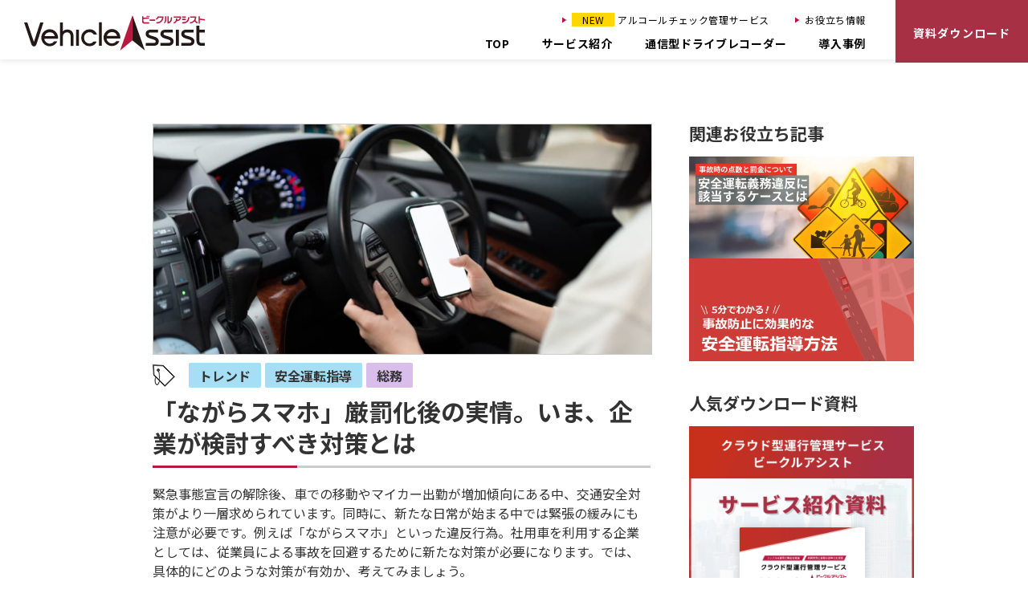

--- FILE ---
content_type: text/html; charset=UTF-8
request_url: https://mobility-service.pioneer.jp/contents/20200616_760/
body_size: 41862
content:
<!DOCTYPE html>
<!--[if lt IE 7 ]>
<html class="ie6" lang="ja"> <![endif]-->
<!--[if IE 7 ]>
<html class="ie7" lang="ja"> <![endif]-->
<!--[if IE 8 ]>
<html class="ie8" lang="ja"> <![endif]-->
<!--[if IE 9 ]>
<html class="ie9" lang="ja"> <![endif]-->
<!--[if (gt IE 9)|!(IE)]><!-->
<html lang="ja" class="no-js">
<!--<![endif]-->
<head>
	<meta charset="utf-8">
	<!--[if IE]>
	<meta http-equiv="X-UA-Compatible" content="IE=edge">
	<![endif]-->
			<meta name="viewport" content="width=device-width, initial-scale=1.0, maximum-scale=1.0, user-scalable=no">
			<link rel="shortcut icon" href="/assets/icon/favicon.ico" />
	<link rel="apple-touch-icon" href="/assets/img/pioneer_logo.png">
			<link rel="stylesheet" type="text/css" href="/assets/css/base/media_change.css" media="screen">
		<!--pc-->
		<link rel="stylesheet" type="text/css" href="/assets/css/base/reset.css" media="screen and (min-width: 641px)">
		<link rel="stylesheet" type="text/css" href="/assets/css/base/module.css" media="screen and (min-width: 641px)">
		<link rel="stylesheet" type="text/css" href="/assets/css/base/module2.css" media="screen and (min-width: 641px)">
		<link rel="stylesheet" type="text/css" href="/assets/css/base/layout.css" media="screen and (min-width: 641px)">
		<link rel="stylesheet" type="text/css" href="/assets/css/base/form.css" media="screen">
		<!--//pc-->
		<!--sp-->
		<link rel="stylesheet" type="text/css" href="/sp/assets/css/base/reset.css" media="screen and (max-width: 640px)">
		<link rel="stylesheet" type="text/css" href="/sp/assets/css/base/module.css" media="screen and (max-width: 640px)">
		<link rel="stylesheet" type="text/css" href="/sp/assets/css/base/module2.css" media="screen and (max-width: 640px)">
		<link rel="stylesheet" type="text/css" href="/sp/assets/css/base/layout.css" media="screen and (max-width: 640px)">
		<!--//sp-->
			<link rel="stylesheet" type="text/css" href="/assets/css/base/print.css" media="print">
		<!--//sp-->
	<script type="text/javascript" src="/assets/js/jquery-1.9.1.min.js"></script>
	<script type="text/javascript" src="/assets/js/jquery.easing.1.3.js"></script>
			<script type="text/javascript" src="/assets/js/num_list.js"></script>
		<script type="text/javascript" src="/assets/js/jquery.flatheights.js"></script>
			<script type="text/javascript" src="/assets/js/msm.js"></script>
	<script type="text/javascript" src="/assets/js/navi_change.js"></script>
	<!--sp-->
	<script type="text/javascript" src="/sp/assets/js/responsive-nav.js"></script>
	<script type="text/javascript" src="/sp/assets/js/loadbar.js"></script>
	<script type="text/javascript" data-main="/sp/assets/js/main" src="/sp/assets/js/require.js"></script>
	<!--//sp-->
	<!--[if lt IE 9]>
	<script src="http://html5shim.googlecode.com/svn/trunk/html5.js" type="text/javascript"></script>
	<link rel="stylesheet" href="/assets/css/base/media_change.css">
	<link rel="stylesheet" href="/assets/css/base/reset.css">
	<link rel="stylesheet" href="/assets/css/base/module.css">
	<link rel="stylesheet" href="/assets/css/base/module2.css">
	<link rel="stylesheet" href="/assets/css/base/layout.css">
	<![endif]-->
	<link rel="stylesheet" type="text/css" href="/assets/css/base/navi_biz.css" media="all and (min-width: 641px)">
			<link rel="stylesheet" type="text/css" href="/common/css/sytle.css" media="screen,print">
					<link rel="stylesheet" type="text/css" href="/contents/css/common.css" media="screen,print">
			<script type="text/javascript" src="/contents/js/main.js"></script>
				<!-- 業務用カーソリューション共通ヘッダーフッター -->
	<link rel="stylesheet" type="text/css" href="/biz/biz_carnavi/common/css/common_navi.css" media="screen,print">
	<script type="text/javascript" src="/biz/biz_carnavi/common/js/common_navi.js"></script>
	<!--[if lt IE 9]>
	<link rel="stylesheet" href="/assets/css/base/navi_biz.css">
	<![endif]-->
	<!-- Global site tag (gtag.js) - Google Ads: 742180240 -->
	<script async src="https://www.googletagmanager.com/gtag/js?id=AW-742180240"></script>
	<script>
        window.dataLayer = window.dataLayer || [];

        function gtag() {
            dataLayer.push(arguments);
        }

        gtag('js', new Date());
        gtag('config', 'AW-742180240');
	</script>
	<link rel="preconnect" href="https://fonts.googleapis.com">
	<link rel="preconnect" href="https://fonts.gstatic.com" crossorigin>
	<link href="https://fonts.googleapis.com/css2?family=Noto+Sans+JP:wght@100;300;400;500;700;900&display=swap" rel="stylesheet">
	<link rel="stylesheet" href="https://use.typekit.net/rgb1oau.css">
	<link href="https://fonts.googleapis.com/css2?family=Roboto:ital,wght@0,100;0,300;0,400;0,500;0,700;0,900;1,100;1,300;1,400;1,500;1,700;1,900&display=swap" rel="stylesheet">
	<link rel="stylesheet" href="https://use.typekit.net/bqd0vzj.css">
	<link href="https://mobility-service.pioneer.jp/cms/wp-content/themes/pcs/assets/css/common.css" rel="stylesheet">
	<style>
		html {
			font-size: 62.5% !important;
		}
	</style>
			<style>
			@import url('https://fonts.googleapis.com/css2?family=Noto+Sans+JP:wght@100;400;500;700&display=swap');

			.p-singleContents {
				display: flex;
				justify-content: space-between;
				padding-top: 8rem;
				padding-bottom: 12rem;
				font-family: "Noto Sans JP", sans-serif;
			}

			@media screen and (max-width: 750px) {
				.p-singleContents {
					display: block;
					padding-top: 2.5rem;
					padding-bottom: 7.7rem;
				}
			}

			.p-singleContents .contents-wrapper {
				width: 62rem;
			}

			.p-singleContents .contents-wrapper .contents-header img {
				width: 100%;
			}

			.p-singleContents__aside-section h2 {
				font-size: 21px;
				font-weight: 700;
				padding-bottom: 16px;
			}

			.p-singleContents__aside-section.sticky {
				position: sticky;
				top: 60px;
			}

			@media screen and (max-width: 750px) {
				.p-singleContents__aside-section.sticky {
					position: static;
				}
			}

			.p-singleContents__aside-section + .p-singleContents__aside-section {
				padding-top: 40px;
			}

			@media screen and (max-width: 750px) {
				.p-singleContents .contents-wrapper {
					width: 100%;
				}
			}

			.p-singleContents__aside {
				width: 28rem;
			}

			.p-singleContents__aside img {
				max-width: 100%;
			}

			@media screen and (max-width: 750px) {
				.p-singleContents__aside {
					padding-top: 40px;
					width: 100%;
				}
			}

			.p-singleContents__bnr {
				display: flex;
				flex-direction: column;
				gap: 25px;
			}

			.p-singleContents__bnr-item {
				display: block !important;
			}
		</style>
			<title>「ながらスマホ」厳罰化後の実情。いま、企業が検討すべき対策とは|車両管理ならビークルアシスト｜パイオニア株式会社</title>
<meta name='robots' content='max-image-preview:large' />

<!-- Google Tag Manager for WordPress by gtm4wp.com -->
<script data-cfasync="false" data-pagespeed-no-defer>
	var gtm4wp_datalayer_name = "dataLayer";
	var dataLayer = dataLayer || [];
</script>
<!-- End Google Tag Manager for WordPress by gtm4wp.com -->
<!-- SEO SIMPLE PACK 3.6.2 -->
<link rel="canonical" href="https://mobility-service.pioneer.jp/contents/20200616_760/">
<meta property="og:locale" content="ja_JP">
<meta property="og:type" content="article">
<meta property="og:image" content="https://mobility-service.pioneer.jp/cms/wp-content/uploads/2021/07/「ながらスマホ」が招く重大事故。今、企業が検討すべき対策とは？.jpg">
<meta property="og:title" content="「ながらスマホ」厳罰化後の実情。いま、企業が検討すべき対策とは|車両管理ならビークルアシスト｜パイオニア株式会社">
<meta property="og:url" content="https://mobility-service.pioneer.jp/contents/20200616_760/">
<meta property="og:site_name" content="車両管理ならビークルアシスト｜パイオニア株式会社">
<meta name="twitter:card" content="summary_large_image">
<!-- / SEO SIMPLE PACK -->

<link rel='stylesheet' id='wp-block-library-css' href='https://mobility-service.pioneer.jp/cms/wp-includes/css/dist/block-library/style.min.css?ver=6.6.2' type='text/css' media='all' />
<style id='classic-theme-styles-inline-css' type='text/css'>
/*! This file is auto-generated */
.wp-block-button__link{color:#fff;background-color:#32373c;border-radius:9999px;box-shadow:none;text-decoration:none;padding:calc(.667em + 2px) calc(1.333em + 2px);font-size:1.125em}.wp-block-file__button{background:#32373c;color:#fff;text-decoration:none}
</style>
<style id='global-styles-inline-css' type='text/css'>
:root{--wp--preset--aspect-ratio--square: 1;--wp--preset--aspect-ratio--4-3: 4/3;--wp--preset--aspect-ratio--3-4: 3/4;--wp--preset--aspect-ratio--3-2: 3/2;--wp--preset--aspect-ratio--2-3: 2/3;--wp--preset--aspect-ratio--16-9: 16/9;--wp--preset--aspect-ratio--9-16: 9/16;--wp--preset--color--black: #000000;--wp--preset--color--cyan-bluish-gray: #abb8c3;--wp--preset--color--white: #ffffff;--wp--preset--color--pale-pink: #f78da7;--wp--preset--color--vivid-red: #cf2e2e;--wp--preset--color--luminous-vivid-orange: #ff6900;--wp--preset--color--luminous-vivid-amber: #fcb900;--wp--preset--color--light-green-cyan: #7bdcb5;--wp--preset--color--vivid-green-cyan: #00d084;--wp--preset--color--pale-cyan-blue: #8ed1fc;--wp--preset--color--vivid-cyan-blue: #0693e3;--wp--preset--color--vivid-purple: #9b51e0;--wp--preset--gradient--vivid-cyan-blue-to-vivid-purple: linear-gradient(135deg,rgba(6,147,227,1) 0%,rgb(155,81,224) 100%);--wp--preset--gradient--light-green-cyan-to-vivid-green-cyan: linear-gradient(135deg,rgb(122,220,180) 0%,rgb(0,208,130) 100%);--wp--preset--gradient--luminous-vivid-amber-to-luminous-vivid-orange: linear-gradient(135deg,rgba(252,185,0,1) 0%,rgba(255,105,0,1) 100%);--wp--preset--gradient--luminous-vivid-orange-to-vivid-red: linear-gradient(135deg,rgba(255,105,0,1) 0%,rgb(207,46,46) 100%);--wp--preset--gradient--very-light-gray-to-cyan-bluish-gray: linear-gradient(135deg,rgb(238,238,238) 0%,rgb(169,184,195) 100%);--wp--preset--gradient--cool-to-warm-spectrum: linear-gradient(135deg,rgb(74,234,220) 0%,rgb(151,120,209) 20%,rgb(207,42,186) 40%,rgb(238,44,130) 60%,rgb(251,105,98) 80%,rgb(254,248,76) 100%);--wp--preset--gradient--blush-light-purple: linear-gradient(135deg,rgb(255,206,236) 0%,rgb(152,150,240) 100%);--wp--preset--gradient--blush-bordeaux: linear-gradient(135deg,rgb(254,205,165) 0%,rgb(254,45,45) 50%,rgb(107,0,62) 100%);--wp--preset--gradient--luminous-dusk: linear-gradient(135deg,rgb(255,203,112) 0%,rgb(199,81,192) 50%,rgb(65,88,208) 100%);--wp--preset--gradient--pale-ocean: linear-gradient(135deg,rgb(255,245,203) 0%,rgb(182,227,212) 50%,rgb(51,167,181) 100%);--wp--preset--gradient--electric-grass: linear-gradient(135deg,rgb(202,248,128) 0%,rgb(113,206,126) 100%);--wp--preset--gradient--midnight: linear-gradient(135deg,rgb(2,3,129) 0%,rgb(40,116,252) 100%);--wp--preset--font-size--small: 13px;--wp--preset--font-size--medium: 20px;--wp--preset--font-size--large: 36px;--wp--preset--font-size--x-large: 42px;--wp--preset--spacing--20: 0.44rem;--wp--preset--spacing--30: 0.67rem;--wp--preset--spacing--40: 1rem;--wp--preset--spacing--50: 1.5rem;--wp--preset--spacing--60: 2.25rem;--wp--preset--spacing--70: 3.38rem;--wp--preset--spacing--80: 5.06rem;--wp--preset--shadow--natural: 6px 6px 9px rgba(0, 0, 0, 0.2);--wp--preset--shadow--deep: 12px 12px 50px rgba(0, 0, 0, 0.4);--wp--preset--shadow--sharp: 6px 6px 0px rgba(0, 0, 0, 0.2);--wp--preset--shadow--outlined: 6px 6px 0px -3px rgba(255, 255, 255, 1), 6px 6px rgba(0, 0, 0, 1);--wp--preset--shadow--crisp: 6px 6px 0px rgba(0, 0, 0, 1);}:where(.is-layout-flex){gap: 0.5em;}:where(.is-layout-grid){gap: 0.5em;}body .is-layout-flex{display: flex;}.is-layout-flex{flex-wrap: wrap;align-items: center;}.is-layout-flex > :is(*, div){margin: 0;}body .is-layout-grid{display: grid;}.is-layout-grid > :is(*, div){margin: 0;}:where(.wp-block-columns.is-layout-flex){gap: 2em;}:where(.wp-block-columns.is-layout-grid){gap: 2em;}:where(.wp-block-post-template.is-layout-flex){gap: 1.25em;}:where(.wp-block-post-template.is-layout-grid){gap: 1.25em;}.has-black-color{color: var(--wp--preset--color--black) !important;}.has-cyan-bluish-gray-color{color: var(--wp--preset--color--cyan-bluish-gray) !important;}.has-white-color{color: var(--wp--preset--color--white) !important;}.has-pale-pink-color{color: var(--wp--preset--color--pale-pink) !important;}.has-vivid-red-color{color: var(--wp--preset--color--vivid-red) !important;}.has-luminous-vivid-orange-color{color: var(--wp--preset--color--luminous-vivid-orange) !important;}.has-luminous-vivid-amber-color{color: var(--wp--preset--color--luminous-vivid-amber) !important;}.has-light-green-cyan-color{color: var(--wp--preset--color--light-green-cyan) !important;}.has-vivid-green-cyan-color{color: var(--wp--preset--color--vivid-green-cyan) !important;}.has-pale-cyan-blue-color{color: var(--wp--preset--color--pale-cyan-blue) !important;}.has-vivid-cyan-blue-color{color: var(--wp--preset--color--vivid-cyan-blue) !important;}.has-vivid-purple-color{color: var(--wp--preset--color--vivid-purple) !important;}.has-black-background-color{background-color: var(--wp--preset--color--black) !important;}.has-cyan-bluish-gray-background-color{background-color: var(--wp--preset--color--cyan-bluish-gray) !important;}.has-white-background-color{background-color: var(--wp--preset--color--white) !important;}.has-pale-pink-background-color{background-color: var(--wp--preset--color--pale-pink) !important;}.has-vivid-red-background-color{background-color: var(--wp--preset--color--vivid-red) !important;}.has-luminous-vivid-orange-background-color{background-color: var(--wp--preset--color--luminous-vivid-orange) !important;}.has-luminous-vivid-amber-background-color{background-color: var(--wp--preset--color--luminous-vivid-amber) !important;}.has-light-green-cyan-background-color{background-color: var(--wp--preset--color--light-green-cyan) !important;}.has-vivid-green-cyan-background-color{background-color: var(--wp--preset--color--vivid-green-cyan) !important;}.has-pale-cyan-blue-background-color{background-color: var(--wp--preset--color--pale-cyan-blue) !important;}.has-vivid-cyan-blue-background-color{background-color: var(--wp--preset--color--vivid-cyan-blue) !important;}.has-vivid-purple-background-color{background-color: var(--wp--preset--color--vivid-purple) !important;}.has-black-border-color{border-color: var(--wp--preset--color--black) !important;}.has-cyan-bluish-gray-border-color{border-color: var(--wp--preset--color--cyan-bluish-gray) !important;}.has-white-border-color{border-color: var(--wp--preset--color--white) !important;}.has-pale-pink-border-color{border-color: var(--wp--preset--color--pale-pink) !important;}.has-vivid-red-border-color{border-color: var(--wp--preset--color--vivid-red) !important;}.has-luminous-vivid-orange-border-color{border-color: var(--wp--preset--color--luminous-vivid-orange) !important;}.has-luminous-vivid-amber-border-color{border-color: var(--wp--preset--color--luminous-vivid-amber) !important;}.has-light-green-cyan-border-color{border-color: var(--wp--preset--color--light-green-cyan) !important;}.has-vivid-green-cyan-border-color{border-color: var(--wp--preset--color--vivid-green-cyan) !important;}.has-pale-cyan-blue-border-color{border-color: var(--wp--preset--color--pale-cyan-blue) !important;}.has-vivid-cyan-blue-border-color{border-color: var(--wp--preset--color--vivid-cyan-blue) !important;}.has-vivid-purple-border-color{border-color: var(--wp--preset--color--vivid-purple) !important;}.has-vivid-cyan-blue-to-vivid-purple-gradient-background{background: var(--wp--preset--gradient--vivid-cyan-blue-to-vivid-purple) !important;}.has-light-green-cyan-to-vivid-green-cyan-gradient-background{background: var(--wp--preset--gradient--light-green-cyan-to-vivid-green-cyan) !important;}.has-luminous-vivid-amber-to-luminous-vivid-orange-gradient-background{background: var(--wp--preset--gradient--luminous-vivid-amber-to-luminous-vivid-orange) !important;}.has-luminous-vivid-orange-to-vivid-red-gradient-background{background: var(--wp--preset--gradient--luminous-vivid-orange-to-vivid-red) !important;}.has-very-light-gray-to-cyan-bluish-gray-gradient-background{background: var(--wp--preset--gradient--very-light-gray-to-cyan-bluish-gray) !important;}.has-cool-to-warm-spectrum-gradient-background{background: var(--wp--preset--gradient--cool-to-warm-spectrum) !important;}.has-blush-light-purple-gradient-background{background: var(--wp--preset--gradient--blush-light-purple) !important;}.has-blush-bordeaux-gradient-background{background: var(--wp--preset--gradient--blush-bordeaux) !important;}.has-luminous-dusk-gradient-background{background: var(--wp--preset--gradient--luminous-dusk) !important;}.has-pale-ocean-gradient-background{background: var(--wp--preset--gradient--pale-ocean) !important;}.has-electric-grass-gradient-background{background: var(--wp--preset--gradient--electric-grass) !important;}.has-midnight-gradient-background{background: var(--wp--preset--gradient--midnight) !important;}.has-small-font-size{font-size: var(--wp--preset--font-size--small) !important;}.has-medium-font-size{font-size: var(--wp--preset--font-size--medium) !important;}.has-large-font-size{font-size: var(--wp--preset--font-size--large) !important;}.has-x-large-font-size{font-size: var(--wp--preset--font-size--x-large) !important;}
:where(.wp-block-post-template.is-layout-flex){gap: 1.25em;}:where(.wp-block-post-template.is-layout-grid){gap: 1.25em;}
:where(.wp-block-columns.is-layout-flex){gap: 2em;}:where(.wp-block-columns.is-layout-grid){gap: 2em;}
:root :where(.wp-block-pullquote){font-size: 1.5em;line-height: 1.6;}
</style>

<script>
if (document.location.protocol != "https:") {
    document.location = document.URL.replace(/^http:/i, "https:");
}
</script>
<link rel="alternate" title="oEmbed (JSON)" type="application/json+oembed" href="https://mobility-service.pioneer.jp/wp-json/oembed/1.0/embed?url=https%3A%2F%2Fmobility-service.pioneer.jp%2Fcontents%2F20200616_760%2F" />
<link rel="alternate" title="oEmbed (XML)" type="text/xml+oembed" href="https://mobility-service.pioneer.jp/wp-json/oembed/1.0/embed?url=https%3A%2F%2Fmobility-service.pioneer.jp%2Fcontents%2F20200616_760%2F&#038;format=xml" />

<!-- Google Tag Manager for WordPress by gtm4wp.com -->
<!-- GTM Container placement set to footer -->
<script data-cfasync="false" data-pagespeed-no-defer type="text/javascript">
	var dataLayer_content = {"pagePostType":"post","pagePostType2":"single-post","pageCategory":["trend","safety","adjutant_general"],"pagePostAuthor":"admin"};
	dataLayer.push( dataLayer_content );
</script>
<script data-cfasync="false" data-pagespeed-no-defer type="text/javascript">
(function(w,d,s,l,i){w[l]=w[l]||[];w[l].push({'gtm.start':
new Date().getTime(),event:'gtm.js'});var f=d.getElementsByTagName(s)[0],
j=d.createElement(s),dl=l!='dataLayer'?'&l='+l:'';j.async=true;j.src=
'//www.googletagmanager.com/gtm.js?id='+i+dl;f.parentNode.insertBefore(j,f);
})(window,document,'script','dataLayer','GTM-T5SXLXR');
</script>
<!-- End Google Tag Manager for WordPress by gtm4wp.com -->		<script>
			var ajaxurl = 'https://mobility-service.pioneer.jp/cms/wp-admin/admin-ajax.php';
		</script>
		<link rel="icon" href="https://mobility-service.pioneer.jp/cms/wp-content/uploads/2022/08/cropped-favicon-32x32.png" sizes="32x32" />
<link rel="icon" href="https://mobility-service.pioneer.jp/cms/wp-content/uploads/2022/08/cropped-favicon-192x192.png" sizes="192x192" />
<link rel="apple-touch-icon" href="https://mobility-service.pioneer.jp/cms/wp-content/uploads/2022/08/cropped-favicon-180x180.png" />
<meta name="msapplication-TileImage" content="https://mobility-service.pioneer.jp/cms/wp-content/uploads/2022/08/cropped-favicon-270x270.png" />
		<style type="text/css" id="wp-custom-css">
			.other_list {
	justify-content: center !important;
}		</style>
		</head>
<body>
<header class="l-header">
	<div class="l-header__logo"><a class="l-header__logo__link" href="/"><img src="https://mobility-service.pioneer.jp/cms/wp-content/themes/pcs/assets/images/common/logo.svg" alt="ビークルアシスト"></a></div>
	<nav class="l-header__nav">
		<ul id="menu-%e3%82%b0%e3%83%ad%e3%83%bc%e3%83%90%e3%83%ab%e3%83%8a%e3%83%93%ef%bc%88pc%ef%bc%89" class="p-headerNav"><li id="menu-item-2960" class="menu-item menu-item-type-post_type menu-item-object-page menu-item-2960"><a href="https://mobility-service.pioneer.jp/cloud/threezero-for-vehicleassist/"><span style="background-color:#ffd700">　NEW　</span> アルコールチェック管理サービス</a></li>
<li id="menu-item-3273" class="menu-item menu-item-type-post_type menu-item-object-page menu-item-3273"><a href="https://mobility-service.pioneer.jp/contents/">お役立ち情報</a></li>
<li id="menu-item-2332" class="menu-item menu-item-type-post_type menu-item-object-page menu-item-home menu-item-2332"><a href="https://mobility-service.pioneer.jp/">TOP</a></li>
<li id="menu-item-2352" class="menu-item menu-item-type-post_type menu-item-object-page menu-item-2352"><a href="https://mobility-service.pioneer.jp/cloud/">サービス紹介</a></li>
<li id="menu-item-2334" class="menu-item menu-item-type-post_type menu-item-object-page menu-item-2334"><a href="https://mobility-service.pioneer.jp/recorder/">通信型ドライブレコーダー</a></li>
<li id="menu-item-3943" class="menu-item menu-item-type-post_type_archive menu-item-object-case menu-item-3943"><a href="https://mobility-service.pioneer.jp/case/">導入事例</a></li>
</ul>	</nav>
	<div class="l-header__buttons">
		<div class="p-headerButtons"><a class="p-headerButtons__item" href="https://biz.pioneer.jp/catalog_vehicleassist.html" target="_blank">資料ダウンロード</a></div>
	</div>
	<div class="l-header__burger">
		<div class="p-burger">
			<div class="p-burger__line"></div>
			<div class="p-burger__line"></div>
			<div class="p-burger__line"></div>
		</div>
	</div>
	<div class="l-header__spNav">
		<div class="l-header__spNav__main">
			<ul id="menu-%e3%82%b0%e3%83%ad%e3%83%bc%e3%83%90%e3%83%ab%e3%83%8a%e3%83%93%ef%bc%88%e3%83%a2%e3%83%90%e3%82%a4%e3%83%ab%ef%bc%89" class="p-headerSpNav"><li id="menu-item-2338" class="menu-item menu-item-type-post_type menu-item-object-page menu-item-home menu-item-2338"><a href="https://mobility-service.pioneer.jp/">TOP</a></li>
<li id="menu-item-2353" class="menu-item menu-item-type-post_type menu-item-object-page menu-item-2353"><a href="https://mobility-service.pioneer.jp/cloud/">サービス紹介</a></li>
<li id="menu-item-2963" class="menu-item menu-item-type-post_type menu-item-object-page menu-item-2963"><a href="https://mobility-service.pioneer.jp/cloud/threezero-for-vehicleassist/">スリーゼロ for ビークルアシスト</a></li>
<li id="menu-item-2346" class="menu-item menu-item-type-post_type menu-item-object-page menu-item-2346"><a href="https://mobility-service.pioneer.jp/recorder/">通信型ドライブレコーダー</a></li>
<li id="menu-item-3359" class="menu-item menu-item-type-post_type_archive menu-item-object-case menu-item-3359"><a href="https://mobility-service.pioneer.jp/case/">導入事例</a></li>
<li id="menu-item-2339" class="menu-item menu-item-type-post_type menu-item-object-page menu-item-2339"><a href="https://mobility-service.pioneer.jp/contents/">お役立ち情報</a></li>
<li id="menu-item-2343" class="menu-item menu-item-type-post_type menu-item-object-page menu-item-2343"><a href="https://mobility-service.pioneer.jp/terms/">ご利用の条件</a></li>
<li id="menu-item-2344" class="menu-item menu-item-type-custom menu-item-object-custom menu-item-2344"><a target="_blank" rel="noopener" href="https://jpn.pioneer/ja/privacy/">個人情報保護方針</a></li>
<li id="menu-item-2340" class="menu-item menu-item-type-post_type menu-item-object-page menu-item-2340"><a href="https://mobility-service.pioneer.jp/map/">サイトマップ</a></li>
<li id="menu-item-2345" class="menu-item menu-item-type-custom menu-item-object-custom menu-item-2345"><a target="_blank" rel="noopener" href="https://jpn.pioneer/ja/corp/">企業情報</a></li>
</ul>		</div>
		<div class="l-header__spNav__buttons">
			<div class="p-headerSpButtons"><a class="p-headerSpButtons__item" href="https://biz.pioneer.jp/catalog_vehicleassist.html" target="_blank">資料ダウンロード</a><!--<a class="p-headerSpButtons__item" href="#">利用者ログイン</a>--></div>
		</div>
	</div>
</header>
<!-- /#header --><div id="container_pec">
	<div id="contents_pec">
		<div class="p-singleContents">
			<!-- /コンテンツ開始 -->
			<section class="contents-wrapper">
										<h1 class="contents-header"><img src="https://mobility-service.pioneer.jp/cms/wp-content/uploads/2021/07/「ながらスマホ」が招く重大事故。今、企業が検討すべき対策とは？.jpg" alt=""></h1>
						<div class="contents-title01">
							<!--<p>2020年6月16日</p>-->
														<ul>
								<li class="cl01">トレンド</li>
<li class="cl01">安全運転指導</li>
<li class="cl02">総務</li>
							</ul>
							<h1>「ながらスマホ」厳罰化後の実情。いま、企業が検討すべき対策とは</h1>
						</div>
													<p class="contents-text01">緊急事態宣言の解除後、車での移動やマイカー出勤が増加傾向にある中、交通安全対策がより一層求められています。同時に、新たな日常が始まる中では緊張の緩みにも注意が必要です。例えば「ながらスマホ」といった違反行為。社用車を利用する企業としては、従業員による事故を回避するために新たな対策が必要になります。では、具体的にどのような対策が有効か、考えてみましょう。</p>
																			<h2 class="contents-title02"><span>【目次】</span></h2>
																			<p>
								<p>■事故の多発を受け、取り締まりが強化された「ながら運転」<br />
■「ながら運転」の定義は若者に浸透していない？<br />
■「ながらスマホ」の事故が多発していた原因とは<br />
■「ながらスマホ」防止のための対策例<br />
■時代に合った継続的な安全運転対策を</p>							</p>
																															<h2 class="contents-title02"><span>事故の多発を受け、取り締まりが強化された「ながら運転」</span></h2>
																			<p>
								<p>2020年4月に発表された警視庁のまとめによると、ながら運転に対する警察の取り締まり件数は、2019年12月の罰則強化後3ヶ月間で前年同期比62.5％減少（17万2465件⇒6万4617件）したことがわかりました。</p>
<p>この背景にあったのが、スマートフォンの普及に伴う「ながらスマホ」の社会問題化です。罰則が強化される以前のデータを見ると、この十数年で携帯電話にまつわる交通事故件数は倍増し、年間3,000件に迫る勢いでした。そして、携帯電話の使用にまつわる事故では、死亡に至る比率も約2.1倍（平成30年時点）と発表されており、人々の命を奪う極めて危険な行為であることがわかります。</p>
<p>このような実態を踏まえて、法改正後には警察の取り締まりも急速に強化されています。しかし、常に肌身離さずスマートフォンを持ち歩く現代人にとっては、最も犯してしまいがちな違反行為であることは変わりありません。</p>
<p>また、2020年1月に行われたある意識調査では、ながら運転に対する若い世代の認知度の低さが明らかになっています。</p>							</p>
																															<h2 class="contents-title02"><span>「ながら運転」の定義は若者に浸透していない？</span></h2>
																			<p>
								<p>小学館が運営するWebメディア @DIMEアットダイムが行った「ながら運転・ながらスマホの定義」についての意識調査(*1)では、「ながら運転」の定義を理解している人の割合が世代別に示されました。全世代の平均値が9.6%、正答率第1位の40代男性が12.7％だったことに対して、最下位の20代男性では正答率7.3％という結果になりました。*1. 2020年1月に実施。20～60代以上の自動車の免許を持つ男性750名を対象。</p>
<p>年齢層が低いほど法改正への関心が低い傾向がある点は、それほど驚くべきことではないかもしれません。しかし、こうした結果を踏まえると、若い世代にながら運転の周知を図ることは一つの課題といえるでしょう。</p>
<p>社用車を扱う企業の立場からすれば、この状況と十分に向き合う必要性があります。企業の一員としてハンドルを握る以上、当然のごとく全従業員に法令順守が求められるためです。企業は従業員に対して、法律に関する教育を施すのみならず、「何故、ながら運転は危険なのか」という事実を踏まえ、事故の削減・防止に向けた指導を行っていく必要があります。</p>
<p>では何故、ながら運転がこれほど社会的に問題視され、危険な行為とされてきたのでしょうか。</p>							</p>
																															<h2 class="contents-title02"><span>「ながらスマホ」の事故が多発していた原因とは</span></h2>
																			<p>
								<p>ながら運転が社会問題化した背景にあるのは、携帯電話使用に係る交通事故件数の多さです。</p>
<p>警察庁の発表によると、2018年中に発生した携帯電話使用に係る交通事故件数は2,790件と発表されており、この数値は過去5年間で約1.4倍に増加しています。また、携帯電話使用等の場合には、使用なしの場合と比較して死亡事故率が約2.1倍となっています。</p>
<p>このような事故増加の背景にあるのが、人々のスマートフォンに対する利用特性です。</p>
<p>内閣府が2017年に行った「運転中の携帯電話使用に関する世論調査(*2)」における「運転中に携帯電話を使用したことがあると答えた方（n=698人）」を対象とした設問への回答を見ると、人々がスマートフォンをどのように利用しているかを垣間見ることができます。</p>
<p>ここでは、上位4項目として次の回答が見受けられます。</p>
<p>・かかってきた電話や通信アプリによる音声通話に出るため（47.7％）<br />
・メールや通信アプリで受信したメッセージなどを確認するため（44.8％）<br />
・かかってきた電話や通信アプリによる音声通話の発信元を確認するため（44.7％）<br />
・カーナビゲーションとして使用するため（21.8％）</p>
<p>この傾向を見ても、人々の注意力が頻繁にスマートフォンに奪われていることがわかります。企業の経営者・管理者はこの実態を踏まえ、従業員が社用車を利用する際のルールを定め、運用していくことが必要でしょう。</p>
<p>*2. 全国18歳以上の日本国籍を有する者3,000人を対象。有効回収数1,911人。</p>							</p>
																															<h2 class="contents-title02"><span>「ながらスマホ」防止のための対策例</span></h2>
																			<p>
								<p>では、「ながらスマホ」を防止するためには、どのようなルールを設ければよいのでしょうか。</p>
<p>まず大原則として、従業員が運転中にスマートフォンを利用する際には、安全な場所に停車した上で通話をしたり、メッセージ確認をしたりすることを徹底させましょう。そのうえで、スマートフォンを確認する必要性を極力減らせるような環境づくり・仕組みづくりに注力することが大切です。</p>
<p>「スマホ依存症」というほど深刻ではなくても、スマートフォンの通知を常に気にかけ、画面をチェックしていないと不安になってしまう人は多いものです。また、通知があると即座に反応してしまい、ついスマートフォンに手を伸ばしてしまう人も多いはず。</p>
<p>運転中のスマホ操作は法令違反と頭で理解していても、スマートフォンのチェックが習慣になっていると、思わぬ事故を誘発してしまうのです。こうした事情を踏まえて、運転中はスマートフォンのドライブモードを設定し、着信音が鳴らないようにする、といったルールを設けることが大切でしょう。</p>
<p>そして、最も管理者が配慮すべき点は、従業員が運転に集中できる環境をつくること。業務連絡をしたい場合、運転中と思われる時間帯には電話で連絡をせず、停車できるタイミングで電話するようにメッセージを残すようにしましょう。</p>
<p>そのほか、運転自体に不安がある従業員や、土地勘がない場所を走ることが多いケースには、積極的にカーナビを導入し、運転中の迷いを予め排除しましょう。運転中にスマートフォンに依存しない環境をつくることが極めて重要です。</p>							</p>
																															<h2 class="contents-title02"><span>時代に合った継続的な安全運転対策を</span></h2>
																			<p>
								<p>様々な安全運転対策がある中でも、大切な視点は継続性にあります。安全運転意識をずっと持ち続けるのは難しく、人は誰でも気の緩みが起こります。一時的な注意喚起だけでなく、各個人の運転傾向に合わせて注意を行い自分ごと化させることが大切です。</p>
<p>パイオニアのビークルアシストは、今回ご紹介した「ながら運転・ながらスマホ」の対策としても活用できるツールです。通信型ドライブレコーダーは各個人の危険運転を可視化できることから、ながら運転をしてしまう従業員の早期発見にも有効なのです。例えば、急ブレーキや急ハンドルなどが多い場合には注意力が散漫になっていることが考えられるため、ながらスマホの疑いがあるといえるでしょう。</p>
<p>また、各従業員が「今、どこで運転しているのか」を管理者が一目で把握できたり、一日の運転軌跡が自動で記録されたりすることもメリットの一つ。この機能を活用すれば、ドライバーに業務報告をさせる手間を省くことができ、運転に集中する環境をつくることもできます。</p>
<p>あらためて、効果的な安全運転指導を検討したいとお考えの企業様は、ぜひ次のホワイトペーパーのご一読をお勧めします。</p>							</p>
																																	<div class="contents-btn-blank"><a href="https://biz.pioneer.jp/catalog_vehicleassist.html?_ga=2.209503378.1448190398.1678680491-535217525.1667542184&_gl=1*1aaia0u*_ga*NTM1MjE3NTI1LjE2Njc1NDIxODQ.*_ga_6KBYGSGDVR*MTY3ODkyODM5Ny4yODguMS4xNjc4OTI5ODIxLjQ5LjAuMA..&_ttr=789f378147ae54efe1bf99f1a5d1694btc11678929822721" target="_blank">安全運転指導が簡単に！<br>車両管理システムビークルアシストのカタログはこちら</a></div>
																																																																																																																						</section>
			<!-- /コンテンツ終了 -->
			<aside class="p-singleContents__aside">
				<div class="p-singleContents__aside-section"><h2>関連お役立ち記事</h2>
											<ul class="p-singleContents__bnr">
															<li class="p-singleContents__bnr-item"><a href="https://mobility-service.pioneer.jp/contents/accident-penalty/"><img src="https://mobility-service.pioneer.jp/cms/wp-content/uploads/2022/06/0622_bannar.webp" alt=""></a></li>
																<li class="p-singleContents__bnr-item"><a href="https://mobility-service.pioneer.jp/contents/anzenunten-shidou/"><img src="https://mobility-service.pioneer.jp/cms/wp-content/uploads/2023/03/wp1_bannar.webp" alt=""></a></li>
														</ul>
										</div>
				<div class="p-singleContents__aside-section sticky"><h2>人気ダウンロード資料</h2>
											<ul class="p-singleContents__bnr">
															<li class="p-singleContents__bnr-item"><a href="https://biz.pioneer.jp/catalog_vehicleassist.html?_ga=2.209503378.1448190398.1678680491-535217525.1667542184&_gl=1*1aaia0u*_ga*NTM1MjE3NTI1LjE2Njc1NDIxODQ.*_ga_6KBYGSGDVR*MTY3ODkyODM5Ny4yODguMS4xNjc4OTI5ODIxLjQ5LjAuMA..&_ttr=789f378147ae54efe1bf99f1a5d1694btc11678929822721"><img src="https://mobility-service.pioneer.jp/cms/wp-content/uploads/2023/02/bnr.png" alt=""></a></li>
																<li class="p-singleContents__bnr-item"><a href="https://mobility-service.pioneer.jp/campaign/insurance-simulation/"><img src="https://mobility-service.pioneer.jp/cms/wp-content/uploads/2022/12/wp6_990_450.png" alt=""></a></li>
														</ul>
										</div>
			</aside>
		</div>
	</div>
</div>
<!-- #container -->
<footer class="l-footer">
	<div class="l-footer__inner">
		<div class="l-footer__main">
			<div class="l-footer__logos">
				<div class="p-footerLogos"><a class="p-footerLogos__logo" href="/"><img src="https://mobility-service.pioneer.jp/cms/wp-content/themes/pcs/assets/images/common/logo.svg" alt="ビークルアシスト"></a><a class="p-footerLogos__button" href="https://biz.pioneer.jp/catalog_vehicleassist.html" target="_blank"><span class="p-footerLogos__button__white">3分で分かる！</span><span class="p-footerLogos__button__text">資料をダウンロード</span></a></div>
			</div>
			<div class="l-footer__nav">
				<ul class="p-footerNav">
					<li><a href="/cloud/">サービス紹介</a></li>
					<li><a href="/recorder/">車載機のご紹介</a></li>
					<li><a href="/cloud/case/">導入事例</a></li>
				</ul>
				<ul class="p-footerNav">
					<li><a href="/contents/">お役立ち情報</a></li>
					<li><a href="https://jpn.pioneer/ja/corp/">企業情報</a></li>
					<li><a href="https://biz.pioneer.jp/catalog_vehicleassist.html">資料ダウンロード</a></li>
				</ul>
				<ul class="p-footerNav">
					<li><a href="/terms/?ref=footer">ご利用条件</a></li>
					<li><a href="https://jpn.pioneer/ja/privacy/" target="_blank">個人情報保護方針</a></li>
					<li><a href="/map/?ref=footer">サイトマップ</a></li>
				</ul>
			</div>
		</div>
		<div class="l-footer__company">
			<div class="p-footerPioneer"><img src="https://mobility-service.pioneer.jp/cms/wp-content/themes/pcs/assets/images/common/pioneer.png" alt="Pioneer"></div>
			<div class="p-footerAddress">パイオニア株式会社<br>東京都文京区本駒込2-28-8<br class="u-sp">文京グリーンコート</div>
		</div>
	</div>
	<div class="l-footer__copy"><small>Copyright &copy; 2025 Pioneer Corporation. All Rights Reserved.</small></div>
</footer>
<!-- /#footer -->
	<script type="text/javascript" src="/assets/js/common.js"></script>
	<script type="text/javascript" src="/assets/js/global_navi_layer.js"></script>
	<script type="text/javascript" src="/assets/js/jquery.leanModal.min.js"></script>
<script type="text/javascript">
    $(function () {
        $('a[rel*=leanModal]').leanModal({top: 0, closeButton: ".modal_close_pec"});
    });
</script>
<script>
    (function (i, s, o, g, r, a, m) {
        i['GoogleAnalyticsObject'] = r;
        i[r] = i[r] || function () {
            (i[r].q = i[r].q || []).push(arguments)
        }, i[r].l = 1 * new Date();
        a = s.createElement(o),
            m = s.getElementsByTagName(o)[0];
        a.async = 1;
        a.src = g;
        m.parentNode.insertBefore(a, m)
    })(window, document, 'script', 'https://www.google-analytics.com/analytics.js', 'ga');

    ga('create', 'UA-98110348-1', 'auto');
    ga('send', 'pageview');
</script>
<!-- Yahoo Code for your Target List -->
<script type="text/javascript" language="javascript">
    /* <![CDATA[ */
    var yahoo_retargeting_id = 'SON7UTNO5F';
    var yahoo_retargeting_label = '';
    var yahoo_retargeting_page_type = '';
    var yahoo_retargeting_items = [{item_id: '', category_id: '', price: '', quantity: ''}];
    /* ]]> */
</script>
<script type="text/javascript" language="javascript" src="https://b92.yahoo.co.jp/js/s_retargeting.js"></script>
<script defer="defer" src="https://mobility-service.pioneer.jp/cms/wp-content/themes/pcs/assets/js/vendor.bundle.js"></script>
<script defer="defer" src="https://mobility-service.pioneer.jp/cms/wp-content/themes/pcs/assets/js/common.bundle.js"></script>

<!-- GTM Container placement set to footer -->
<!-- Google Tag Manager (noscript) -->
				<noscript><iframe src="https://www.googletagmanager.com/ns.html?id=GTM-T5SXLXR" height="0" width="0" style="display:none;visibility:hidden" aria-hidden="true"></iframe></noscript>
<!-- End Google Tag Manager (noscript) --></body>
</html>


--- FILE ---
content_type: text/css
request_url: https://mobility-service.pioneer.jp/assets/css/base/media_change.css
body_size: 752
content:
@charset "UTF-8";

/*============================================================
media_change.css
============================================================*/


/*
header
－－－－－－－－－－－－－－－－－－－－－－－－*/
/*スマホ*/
    .global_navi_sp_pec,.SpLayout_pec { display:none !important;}


@media screen and (max-width: 640px) {
    .PcLayout_pec { display:none !important;}
	.global_navi_pec,.freePc { display:none !important;}
	.global_navi_sp_pec,.SpLayout_pec { display:block !important;}
	.carrozzeriaLogo_pec { display:none !important;}
	
}

--- FILE ---
content_type: text/css
request_url: https://mobility-service.pioneer.jp/assets/css/base/reset.css
body_size: 46724
content:
@charset "UTF-8";

/* ==========================================================================
   HTML5 display definitions
   ========================================================================== */

/**
 * Correct `block` display not defined in IE 6/7/8/9 and Firefox 3.
 */

article,
aside,
details,
figcaption,
figure,
footer,
header,
hgroup,
main,
nav,
section,
summary {
    display: block;
}

/**
 * Correct `inline-block` display not defined in IE 6/7/8/9 and Firefox 3.
 */

audio,
canvas,
video {
    display: inline-block;
    *display: inline;
    *zoom: 1;
}

/**
 * Prevent modern browsers from displaying `audio` without controls.
 * Remove excess height in iOS 5 devices.
 */

audio:not([controls]) {
    display: none;
    height: 0;
}

/**
 * Address styling not present in IE 7/8/9, Firefox 3, and Safari 4.
 * Known issue: no IE 6 support.
 */

[hidden] {
    display: none;
}

/* ==========================================================================
   Base
   ========================================================================== */

/**
 * 1. Correct text resizing oddly in IE 6/7 when body `font-size` is set using
 *    `em` units.
 * 2. Prevent iOS text size adjust after orientation change, without disabling
 *    user zoom.
 */

html {
    font-size: 100%; /* 1 */
    -webkit-text-size-adjust: 100%; /* 2 */
    -ms-text-size-adjust: 100%; /* 2 */
}

/**
 * Address `font-family` inconsistency between `textarea` and other form
 * elements.
 */

html,
button,
input,
select,
textarea {
    font-family:sans-serif;
	/*'メイリオ',Meiryo,'ヒラギノ角ゴ Pro W3','Hiragino Kaku Gothic Pro','ＭＳ Ｐゴシック',sans-serif*/
}

/**
 * Address margins handled incorrectly in IE 6/7.
 */




/* ==========================================================================
   Links
   ========================================================================== */
input,
a {
    border: none;
    /*outline: none;*/
}
input[type="submit"]::-moz-focus-inner{
    border: none;
    outline: none;
}
/**
 * Address `outline` inconsistency between Chrome and other browsers.
 */

a:focus {
    border: none;
    /*outline: none;*/
}

/**
 * Improve readability when focused and also mouse hovered in all browsers.
 */

a:active,
a:hover {
    border: none;
    outline: none;
}

/* ==========================================================================
   Typography
   ========================================================================== */

/**
 * Address font sizes and margins set differently in IE 6/7.
 * Address font sizes within `section` and `article` in Firefox 4+, Safari 5,
 * and Chrome.
 */

/*h1 {
    font-size: 2em;
    margin: 0.67em 0;
}*/

/*h2 {
    font-size: 1.5em;
    margin: 0.83em 0;
}


h3 {
    font-size: 1.17em;
    margin: 1em 0;
}

h4 {
    font-size: 1em;
    margin: 1.33em 0;
}

h5 {
    font-size: 0.83em;
    margin: 1.67em 0;
}

*/
h1,h2,h3,h4,h5,h6 {margin:0; padding:0;}
h1 {
 font-size:28px; line-height:1.3;
}
h2 {
 font-size:24px; line-height:1.2;
}
h3 {
 font-size:20px; line-height:1.3;
}
h4 {
 font-size:18px; line-height:1.2;
}
h5 {
 font-size:16px; line-height:1.3;
}
h6 {
 font-size:14px; line-height:1.3;
}

/**
 * Address styling not present in IE 7/8/9, Safari 5, and Chrome.
 */

abbr[title] {
    border-bottom: 1px dotted;
}

/**
 * Address style set to `bolder` in Firefox 3+, Safari 4/5, and Chrome.
 */

b,
strong {
    font-weight: bold;
}

blockquote {
    margin: 1em 40px;
}

/**
 * Address styling not present in Safari 5 and Chrome.
 */

dfn {
    font-style: italic;
}

/**
 * Address differences between Firefox and other browsers.
 * Known issue: no IE 6/7 normalization.
 */

hr {
    -moz-box-sizing: content-box;
    box-sizing: content-box;
    height: 0;
}

/**
 * Address styling not present in IE 6/7/8/9.
 */

mark {
    background: #ff0;
    color: #000;
}

/**
 * Address margins set differently in IE 6/7.
 */

/*p,
pre {
    margin: 1em 0;
}*/

/**
 * Correct font family set oddly in IE 6, Safari 4/5, and Chrome.
 */

code,
kbd,
pre,
samp {
    font-family: monospace, serif;
    _font-family: 'courier new', monospace;
    font-size: 1em;
}

/**
 * Improve readability of pre-formatted text in all browsers.
 */

pre {
    white-space: pre;
    white-space: pre-wrap;
    word-wrap: break-word;
}

/**
 * Address CSS quotes not supported in IE 6/7.
 */

q {
    quotes: none;
}

/**
 * Address `quotes` property not supported in Safari 4.
 */

q:before,
q:after {
    content: '';
    content: none;
}

/**
 * Address inconsistent and variable font size in all browsers.
 */

small {
    font-size: 80%;
}

/**
 * Prevent `sub` and `sup` affecting `line-height` in all browsers.
 */

sub,
sup {
    font-size: 75%;
    line-height: 0;
    position: relative;
    vertical-align: baseline;
}

sup {
    top: -0.5em;
}

sub {
    bottom: -0.25em;
}

/* ==========================================================================
   Lists
   ========================================================================== */

/**
 * Address margins set differently in IE 6/7.
 */

dl,
menu,
ol,
ul {
    margin:0;
}

dd {
    margin:0;
}

/**
 * Address paddings set differently in IE 6/7.
 */

menu,
ol,
ul {
    padding: 0 0 0 0;
}

/*menu,
ol,
ul {
    padding: 0 0 0 40px;
}*/

/**
 * Correct list images handled incorrectly in IE 7.
 */

nav ul,
nav ol {
    list-style: none;
    list-style-image: none;
}

/* ==========================================================================
   Embedded content
   ========================================================================== */

/**
 * 1. Remove border when inside `a` element in IE 6/7/8/9 and Firefox 3.
 * 2. Improve image quality when scaled in IE 7.
 */

img {
    border: 0; /* 1 */
    -ms-interpolation-mode: bicubic; /* 2 */
}

/**
 * Correct overflow displayed oddly in IE 9.
 */

svg:not(:root) {
    overflow: hidden;
}

/* ==========================================================================
   Figures
   ========================================================================== */

/**
 * Address margin not present in IE 6/7/8/9, Safari 5, and Opera 11.
 */

figure {
    margin: 0;
}

/* ==========================================================================
   Forms
   ========================================================================== */

/**
 * Correct margin displayed oddly in IE 6/7.
 */

form {
    margin: 0;
}

/**
 * Define consistent border, margin, and padding.
 */

fieldset {
    border: 1px solid #c0c0c0;
    margin: 0 2px;
    padding: 0.35em 0.625em 0.75em;
}

/**
 * 1. Correct color not being inherited in IE 6/7/8/9.
 * 2. Correct text not wrapping in Firefox 3.
 * 3. Correct alignment displayed oddly in IE 6/7.
 */

legend {
    border: 0; /* 1 */
    padding: 0;
    white-space: normal; /* 2 */
    *margin-left: -7px; /* 3 */
}

/**
 * 1. Correct font size not being inherited in all browsers.
 * 2. Address margins set differently in IE 6/7, Firefox 3+, Safari 5,
 *    and Chrome.
 * 3. Improve appearance and consistency in all browsers.
 */

button,
input,
select,
textarea {
    font-size: 100%; /* 1 */
    margin: 0; /* 2 */
    vertical-align: baseline; /* 3 */
    *vertical-align: middle; /* 3 */
}

/**
 * Address Firefox 3+ setting `line-height` on `input` using `!important` in
 * the UA stylesheet.
 */

button,
input {
    line-height: normal;
}

/**
 * Address inconsistent `text-transform` inheritance for `button` and `select`.
 * All other form control elements do not inherit `text-transform` values.
 * Correct `button` style inheritance in Chrome, Safari 5+, and IE 6+.
 * Correct `select` style inheritance in Firefox 4+ and Opera.
 */

button,
select {
    text-transform: none;
}

/**
 * 1. Avoid the WebKit bug in Android 4.0.* where (2) destroys native `audio`
 *    and `video` controls.
 * 2. Correct inability to style clickable `input` types in iOS.
 * 3. Improve usability and consistency of cursor style between image-type
 *    `input` and others.
 * 4. Remove inner spacing in IE 7 without affecting normal text inputs.
 *    Known issue: inner spacing remains in IE 6.
 */

button,
html input[type="button"], /* 1 */
input[type="reset"],
input[type="submit"] {
    -webkit-appearance: button; /* 2 */
    cursor: pointer; /* 3 */
    *overflow: visible;  /* 4 */
}

/**
 * Re-set default cursor for disabled elements.
 */

button[disabled],
html input[disabled] {
    cursor: default;
}

/**
 * 1. Address box sizing set to content-box in IE 8/9.
 * 2. Remove excess padding in IE 8/9.
 * 3. Remove excess padding in IE 7.
 *    Known issue: excess padding remains in IE 6.
 */

input[type="checkbox"],
input[type="radio"] {
    box-sizing: border-box; /* 1 */
    padding: 0; /* 2 */
    *height: 13px; /* 3 */
    *width: 13px; /* 3 */
}

/**
 * 1. Address `appearance` set to `searchfield` in Safari 5 and Chrome.
 * 2. Address `box-sizing` set to `border-box` in Safari 5 and Chrome
 *    (include `-moz` to future-proof).
 */

input[type="search"] {
    -webkit-appearance: textfield; /* 1 */
    -moz-box-sizing: content-box;
    -webkit-box-sizing: content-box; /* 2 */
    box-sizing: content-box;
}

/**
 * Remove inner padding and search cancel button in Safari 5 and Chrome
 * on OS X.
 */

input[type="search"]::-webkit-search-cancel-button,
input[type="search"]::-webkit-search-decoration {
    -webkit-appearance: none;
}

/**
 * Remove inner padding and border in Firefox 3+.
 */

button::-moz-focus-inner,
input::-moz-focus-inner {
    border: 0;
    padding: 0;
}

/**
 * 1. Remove default vertical scrollbar in IE 6/7/8/9.
 * 2. Improve readability and alignment in all browsers.
 */

textarea {
    overflow: auto; /* 1 */
    vertical-align: top; /* 2 */
}

/* ==========================================================================
   Tables
   ========================================================================== */

/**
 * Remove most spacing between table cells.
 */

table {
    border-collapse: collapse;
    border-spacing: 0;
}




/* ==========================================================================
   Form 
   ========================================================================== */

input[type="submit"],
input[type="text"],
textarea{
	-webkit-appearance: none;
	-moz-border-radius: 0px;
	-webkit-border-radius: 0px;
	border-radius: 0px;
}

select{
	-moz-border-radius: 0px;
	-webkit-border-radius: 0px;
	border-radius: 0px;
}




/*Clear
－－－－－－－*/
.both_pec {
	clear:both;
	font-size:0 !important;
	line-height:0 !important;
	}

.clearfix_pec:after {
	content:".";
	height:0;
	visibility:hidden;
	display:block;
	clear:both;
	font-size:0;
	line-height:0;
	}

.clearfix_pec {
	display:inline-block;
	}	


/*Display
－－－－－－－*/
.block_pec {
	display:block;
	}	


/*Rollover
－－－－－－－*/	
a.imgov_pec:hover img{
	filter:alpha(opacity=80); /*IE*/
	-moz-opacity:0.80; /*FF*/
	opacity:0.80;
	}

/*Text-align
－－－－－－－*/
.txaL_pec {
	text-align:left;
	}

.txaR_pec {
	text-align:right;
	}

.txaC_pec {
	text-align:center;
	}	

/*Margin
－－－－－－－*/
.mg0_pec {margin:0px !important;}
.mg5_pec {margin:5px !important;}
.mg10_pec {margin:10px !important;}
.mg15_pec {margin:15px !important;}
.mg20_pec {margin:20px !important;}
.mg25_pec {margin:25px !important;}
.mg30_pec {margin:30px !important;}
.mg35_pec {margin:35px !important;}
.mg40_pec {margin:40px !important;}
.mg45_pec {margin:45px !important;}
.mg50_pec {margin:50px !important;}


/*top*/
.mgT5_pec {margin-top:5px !important;}
.mgT10_pec {margin-top:10px !important;}
.mgT15_pec {margin-top:15px !important;}
.mgT18_pec {margin-top:18px !important;}
.mgT20_pec {margin-top:20px !important;}
.mgT23_pec {margin-top:23px !important;}
.mgT25_pec {margin-top:25px !important;}
.mgT30_pec {margin-top:30px !important;}
.mgT35_pec {margin-top:35px !important;}
.mgT40_pec {margin-top:40px !important;}
.mgT45_pec {margin-top:45px !important;}
.mgT50_pec {margin-top:50px !important;}

/*right*/
.mgR5_pec {margin-right:5px !important;}
.mgR10_pec {margin-right:10px !important;}
.mgR12_pec {margin-right:12px !important;}
.mgR15_pec {margin-right:15px !important;}
.mgR20_pec {margin-right:20px !important;}
.mgR25_pec {margin-right:25px !important;}
.mgR30_pec {margin-right:30px !important;}
.mgR35_pec {margin-right:35px !important;}
.mgR40_pec {margin-right:40px !important;}
.mgR45_pec {margin-right:45px !important;}
.mgR50_pec {margin-right:50px !important;}

/*bottom*/
.mgB0_pec {margin-bottom:0px !important;}
.mgB5_pec {margin-bottom:5px !important;}
.mgB10_pec {margin-bottom:10px !important;}
.mgB12_pec {margin-bottom:12px !important;}
.mgB15_pec {margin-bottom:15px !important;}
.mgB20_pec {margin-bottom:20px !important;}
.mgB25_pec {margin-bottom:25px !important;}
.mgB30_pec {margin-bottom:30px !important;}
.mgB35_pec {margin-bottom:35px !important;}
.mgB40_pec {margin-bottom:40px !important;}
.mgB45_pec {margin-bottom:45px !important;}
.mgB50_pec {margin-bottom:50px !important;}
.mgB60_pec {margin-bottom:60px !important;}
.mgB65_pec {margin-bottom:65px !important;}
.mgB80_pec {margin-bottom:80px !important;}

/*left*/
.mgL5_pec {margin-left:5px !important;}
.mgL10_pec {margin-left:10px !important;}
.mgL12_pec {margin-left:12px !important;}
.mgL15_pec {margin-left:15px !important;}
.mgL20_pec {margin-left:20px !important;}
.mgL25_pec {margin-left:25px !important;}
.mgL30_pec {margin-left:30px !important;}
.mgL35_pec {margin-left:35px !important;}
.mgL40_pec {margin-left:40px !important;}
.mgL45_pec {margin-left:45px !important;}
.mgL50_pec {margin-left:50px !important;}
.mgL80_pec {margin-left:80px !important;}


/*Padding
－－－－－－－*/
.pd5_pec {padding:5px !important;}
.pd10_pec {padding:10px !important;}
.pd15_pec {padding:15px !important;}
.pd20_pec {padding:20px !important;}
.pd25_pec {padding:25px !important;}
.pd30_pec {padding:30px !important;}
.pd35_pec {padding:35px !important;}
.pd40_pec {padding:40px !important;}
.pd45_pec {padding:45px !important;}
.pd50_pec {padding:50px !important;}


/*top*/
.pdT5_pec {padding-top:5px !important;}
.pdT10_pec {padding-top:10px !important;}
.pdT15_pec {padding-top:15px !important;}
.pdT18_pec {padding-top:18px !important;}
.pdT20_pec {padding-top:20px !important;}
.pdT25_pec {padding-top:25px !important;}
.pdT30_pec {padding-top:30px !important;}
.pdT35_pec {padding-top:35px !important;}
.pdT40_pec {padding-top:40px !important;}
.pdT45_pec {padding-top:45px !important;}
.pdT50_pec {padding-top:50px !important;}
.pdT80_pec {padding-top:80px !important;}
.pdT85_pec {padding-top:85px !important;}

/*right*/
.pdR5_pec {padding-right:5px !important;}
.pdR10_pec {padding-right:10px !important;}
.pdR15_pec {padding-right:15px !important;}
.pdR20_pec {padding-right:20px !important;}
.pdR25_pec {padding-right:25px !important;}
.pdR30_pec {padding-right:30px !important;}
.pdR35_pec {padding-right:35px !important;}
.pdR40_pec {padding-right:40px !important;}
.pdR45_pec {padding-right:45px !important;}
.pdR50_pec {padding-right:50px !important;}

/*bottom*/
.pdB5_pec {padding-bottom:5px !important;}
.pdB10_pec {padding-bottom:10px !important;}
.pdB15_pec {padding-bottom:15px !important;}
.pdB20_pec {padding-bottom:20px !important;}
.pdB25_pec {padding-bottom:25px !important;}
.pdB30_pec {padding-bottom:30px !important;}
.pdB35_pec {padding-bottom:35px !important;}
.pdB40_pec {padding-bottom:40px !important;}
.pdB45_pec {padding-bottom:45px !important;}
.pdB50_pec {padding-bottom:50px !important;}

/*left*/
.pdL5_pec {padding-left:5px !important;}
.pdL10_pec {padding-left:10px !important;}
.pdL15_pec {padding-left:15px !important;}
.pdL20_pec {padding-left:20px !important;}
.pdL25_pec {padding-left:25px !important;}
.pdL30_pec {padding-left:30px !important;}
.pdL35_pec {padding-left:35px !important;}
.pdL40_pec {padding-left:40px !important;}
.pdL45_pec {padding-left:45px !important;}
.pdL50_pec {padding-left:50px !important;}

.w984_pec { width:984px; margin:0 auto;}

.w996_pec { width:996px; margin:0 auto;}

/*パーツリスト*/

.f20_pec {
    font-size:20px;
}

.f18_pec {
    font-size:18px;
}

.f16_pec {
    font-size:16px;
}

.f14_pec {
    font-size:14px;
}
.f12_pec {
    font-size:12px;
}
.f10_pec {
    font-size:10px;
}
.txtRed_pec {color:#B91440;}

.fLeft_pec {
	float: left;
}

.fRight_pec {
	float: right;
}


h1.title_pec{}


h1.contTtl_pec{ font-size:28px; color:#000000; padding:13px 0 10px 0; margin-bottom:10px; border-bottom: 1px solid #333333; border-top: 1px solid #333333; line-height:1.3; background:none;}
h1.contTtl2_pec{ font-size:28px; color:#b91440; padding:13px 0 10px 0; margin-bottom:10px; border-bottom: 1px solid #333333; border-top: 1px solid #333333; line-height:1.3;}
h1.partsListh_pec { margin:0 0 13px 0 !important; font-weight:bold; font-size:28px; line-height:1.3; padding:0 0 3px 0px !important; color:#00F !important;}

h2.contTtl_pec { margin:0 0 13px 0; font-weight:bold; font-size:24px; line-height:1.3; background:url(/assets/img/ttl_underline_long.gif) bottom left no-repeat; padding:0 0 3px 0px !important;}

h2.partsListh2_pec { margin:0 0 13px 0 !important; font-weight:bold; font-size:24px; line-height:1.3; padding:0 0 3px 0px !important; color:#00F !important;}

h3.contTtl_pec { background:#efeded; color:#333333; font-size:20px; padding:8px 11px 7px 11px; line-height:normal; margin-bottom:12px;}
h3.contTtl_pec span { border-left:3px solid #666666; display:inline-block; padding-left:8px; padding-right:11px;}
h3.contTtl2_pec { background:url(/assets/img/ttl_bar5_bg.png) left repeat-y; color:#333333; /*background-color:#efeded;*/ font-size:20px; padding:5px 22px 0 22px; margin:0 0 12px 0; line-height:normal;}






.contTtl6Layout_pec { padding-bottom:15px; border-bottom:1px solid #d0d0d0;}
.contTtl6Layout_pec h3.contTtl6_pec {color:#333333; font-size:24px; margin:0 0 10px 0; line-height:normal;}
.noborder_pec { border-bottom:none !important;}


h4.contTtl_pec {color:#333333; font-size:18px;}
h5.contTtl_pec {color:#333333; font-size:16px;}
h6 {color:#333333; font-size:14px;}

/*リストメニュー*/
ul.listMenu1_2_pec {}
ul.listMenu1_2_pec li { list-style: none; /*background: #a3a3a3; del20160722_tn*/ background: #666; cursor: pointer; }
ul.listMenu1_2_pec li.mr0_pec { margin-right:0 !important;}
ul.listMenu1_2_pec li:hover {/*background:#666666; del20160722_tn*/ background: #333;}
ul.listMenu1_2_pec li a { color:#ffffff; display:inline-block; background:url(/assets/img/icon_arrow_white.png) left no-repeat; padding:8px 17px; text-decoration:none; width:317px; margin-left:10px;}


ul.listMenu1_4_pec {}
ul.listMenu1_4_pec li { list-style:none; /*background: #a3a3a3; del20160722_tn*/ background: #666; cursor:pointer; }
ul.listMenu1_4_pec li.mr0_pec { margin-right:0 !important;}
ul.listMenu1_4_pec li:hover {/*background:#666666; del20160722_tn*/ background: #333;}
ul.listMenu1_4_pec li a { color:#ffffff; display:inline-block; background:url(/assets/img/icon_arrow_white.png) left no-repeat; padding:8px 0 8px 17px; text-decoration:none; width:207px; margin-left:10px;}
ul.listMenu1_2_pec li a.newWindow_pec, ul.listMenu1_2_pec li a.newWindow_pec, ul.listMenu1_4_pec li a.newWindow_pec {background:url(/assets/img/icon_blank_w.png) left no-repeat;}


/*ボタン*/
ul.listBtn_pec {}
ul.listBtn_pec li { border-radius:10px; list-style:none; /*background: #a3a3a3; del20160722_tn*/ background: #666; cursor:pointer; text-align:center; behavior: url(/assets/css/base/PIE.htc); }
ul.listBtn_pec li:hover {/*background:#666666; del20160722_tn*/ background: #333; }
ul.listBtn_pec li a { /*width:735px;*/ width:100%; display:inline-block; text-decoration:none; color:#ffffff; }
ul.listBtn_pec li a span { background:url(/assets/img/icon_arrow_white.png) left no-repeat; display:inline-block; padding:8px 15px; margin:0 15px; }
ul.listBtn_pec li a span.blank_pec { background:url(/assets/img/icon_blank_w.png) left no-repeat; }


ul.listBtn1_2_pec {}
ul.listBtn1_2_pec li { border-radius:10px; list-style:none; /*background: #a3a3a3; del20160722_tn*/ background: #666; cursor:pointer; text-align:center; behavior: url(/assets/css/base/PIE.htc); }
ul.listBtn1_2_pec li.mr0_pec { margin-right:0 !important; }
ul.listBtn1_2_pec li:hover { /*background:#666666; del20160722_tn*/ background: #333; }
ul.listBtn1_2_pec li a { /*width:361px;*/ width:100%; display:inline-block; text-decoration:none; color:#ffffff; }
ul.listBtn1_2_pec li a span { background:url(/assets/img/icon_arrow_white.png) left no-repeat; display:inline-block; padding:8px 15px; margin:0 15px; }
ul.listBtn1_2_pec li a span.blank_pec { background:url(/assets/img/icon_blank_w.png) left no-repeat; }

ul.listBtn1_4_pec {}
ul.listBtn1_4_pec li { border-radius:10px; list-style:none; /*background: #a3a3a3; del20160722_tn*/ background: #666; cursor:pointer; text-align:center; behavior: url(/assets/css/base/PIE.htc); }
ul.listBtn1_4_pec li.mr0_pec { margin-right:0 !important;}
ul.listBtn1_4_pec li:hover { /*background:#666666; del20160722_tn*/ background: #333; }
ul.listBtn1_4_pec li a { /*width:237px;*/ width:100%; display:inline-block; text-decoration:none; color:#ffffff; }
ul.listBtn1_4_pec li a span { background:url(/assets/img/icon_arrow_white.png) left no-repeat; display:inline-block; padding:8px 15px; margin:0 15px; }
ul.listBtn1_4_pec li a span.blank_pec { background:url(/assets/img/icon_blank_w.png) left no-repeat; }

/*アンカーリンク*/
ul.listAnchor1_pec {}
ul.listAnchor1_pec li { list-style:none; /*background: #a3a3a3; del20160722_tn*/ background: #666; cursor:pointer;}
ul.listAnchor1_pec li.mr0_pec { margin-right:0 !important;}
ul.listAnchor1_pec li:hover { /*background:#666666; del20160722_tn*/ background: #333; }
ul.listAnchor1_pec li a { color:#ffffff; display:inline-block; background:url(/assets/img/icon_anchor.png) left no-repeat; padding:8px 0 8px 19px; text-decoration:none; width:207px; margin-left:10px;}


ul.listAnchor2_pec {}
ul.listAnchor2_pec li { border-radius:10px; list-style:none; /*background: #a3a3a3; del20160722_tn*/ background: #666; cursor:pointer; text-align:center; behavior: url(/assets/css/base/PIE.htc); }
ul.listAnchor2_pec li.mr0_pec { margin-right:0 !important;}
ul.listAnchor2_pec li:hover {/*background:#666666; del20160722_tn*/ background: #333;}
ul.listAnchor2_pec li a { /*width:237px;*/ width: 100%; display:inline-block; text-decoration:none; padding:8px 0; color:#ffffff; }
ul.listAnchor2_pec li a span { background:url(/assets/img/icon_anchor.png) left no-repeat; display:inline-block; padding-left:18px; }

ul.listAnchor3_pec {}
ul.listAnchor3_pec li { list-style:none; float:left; }
ul.listAnchor3_pec li a { padding:0 20px 0 19px; color:#333333; background:url(/assets/img/icon_anchor.png) left no-repeat; }
ul.listAnchor3_pec li a:hover { text-decoration:underline; }



#container_pec p { margin:0; padding:0;}
#container_pec p a { text-decoration:none; color:#333333;}
#container_pec p a:link { text-decoration:none; color:#333333;}
#container_pec p a:hover { text-decoration:underline; color:#333333;}
#container_pec p a:visited { text-decoration:none; color:#333333;}
#container_pec p a:active { text-decoration:underline; color:#333333;}

/*#container_pec p { margin:0; padding:0;}
#container_pec p a { text-decoration:none; color:#B91440;}
#container_pec p a:link { text-decoration:none; color:#B91440;}
#container_pec p a:hover { text-decoration:underline; color:#B91440;}
#container_pec p a:visited { text-decoration:none; color:#B91440;}
#container_pec p a:active { text-decoration:underline; color:#B91440;}*/



a.window_pec { background:url(/assets/img/icon_blank_op.png) no-repeat left; padding-left:18px;/*padding-left:16px;*/ margin-left:4px;}
a.blank_pec{ background:url(/assets/img/icon_blank_op.png) no-repeat left; padding-left:13px;/*padding-left:13px;*/ margin-left:-1px;}
a.blank_pec:hover { text-decoration:underline !important;}
a.arrow_pec {background:url(/assets/img/icon_arrow_op.png) left no-repeat;padding:2px 0 0 12px !important; /*padding:2px 0 0 12px !important;*/}
a.arrow_pec:hover {text-decoration:underline !important;}


/*　1ボックス　*/
ul.ultag_pec { list-style:none; margin-left:-0.2em; }
ul.ultag_pec li{ padding-left:15px; background:url(/assets/img/liBg.png) 0 4px no-repeat; }
ul.ultag_pec li.arrow_pec{ margin-left:0em; background:none; padding-left:0;}
ul.ultag_pec li.arrow_pec a { background:url(/assets/img/icon_arrow_wr_r.png) 3px 4px no-repeat; padding-left:15px; display:inline-block;}
ul.ultag_pec li.blank_pec{ margin-left:0em; background:none; padding-left:0;}
ul.ultag_pec li.blank_pec a{ background:url(/assets/img/icon_blank_op.png) 2px 3px no-repeat; padding-left:15px; display:inline-block;}
ul.ultag_pec li.arrow_pec a:hover{ text-decoration:underline; }
ul.ultag_pec li.blank_pec a:hover{ text-decoration:underline; }

ol.oltag_pec { margin-left:1.7em; }
/*ul.ultagarrow_pec { margin-left:1.5em; list-style:url(/assets/img/icon_arrow_wg_r.png);}
ul.ultagarrow_pec li {padding-left:0.2em;}*/

/*　1ボックス レッド　*/
/*ul.ultagRed { margin-left:1.3em; list-style:url(/assets/img/liBgRed.png);}
ul.ultagRed li {padding-left:0.4em;}*/
/*ol.oltagRed { margin-left:1.7em; color:#b91440;}
ol.oltagRed span {color:#333333;}*/
ul.ultagArrowRed_pec { margin-left:1.5em; list-style:url(/assets/img/icon_arrow_wr_r.png);}
ul.ultagArrowRed_pec li {padding-left:0.2em;}
ul.ultagArrowRed_pec li:hover{text-decoration:underline;}

/*　2ボックス　*/
.pdR12_pec { padding-right:12px;}

ul.ultag2Box_pec {list-style:url(/assets/img/liBg.png); width:100%;}
ul.ultag2Box_pec li { margin-left:1.3em; width:337px; float:left; padding-left:0.4em;}

ol.oltag2Box_pec {width:100%;}
ol.oltag2Box_pec li {margin-left:1.7em; width:336px; float:left; padding-left:0;}

/*ul.ultagArrow2Box_pec {list-style:url(/assets/img/icon_arrow_wg_r.png); width:100%;}
ul.ultagArrow2Box_pec li {margin-left:1.3em; width:336px; float:left; padding-left:0.4em;}*/

/*　2ボックス　レッド　*/
/*ul.ultagArrow2Box_pec {list-style:url(/assets/img/liBgRed.png); width:100%;}
ul.ultagArrow2Box_pec li { margin-left:1.3em; width:340px; float:left; padding-left:0.2em;}*/

/*ol.oltagRed2Box_pec {width:100%; color:#b91440;}
ol.oltagRed2Box_pec li {margin-left:1.7em; width:336px; float:left; padding-left:0;}
ol.oltagRed2Box_pec span {color:#333333;}*/

ul.ultagArrowRed2Box_pec {list-style:url(/assets/img/icon_arrow_wr_r.png); width:100%;}
ul.ultagArrowRed2Box_pec li {margin-left:1.3em; width:336px; float:left; padding-left:0.4em;}
ul.ultagArrowRed2Box_pec li a:hover{text-decoration:underline;}

/*　3ボックス　*/
dl.pdR3p_pec { padding-right:3%;}
dl.pdR2p_pec { padding-right:2%;}


dl.dltag3Box_pec {list-style:url(/assets/img/liBg.png); width:237px; float:left;}
dl.dltag3Box_pec dt { font-size:14px !important; font-weight:bold !important; list-style:none !important;}
dl.dltag3Box_pec dd { padding-left:1.2em;}
dl.dltag3Box_pec ul {}
dl.dltag3Box_pec li { padding-left:0.4em;}

dl.dltag3Boxol_pec { margin-left:1.4em; width:230px; float:left;}
dl.dltag3Boxol_pec dt { font-size:14px !important; font-weight:bold !important; text-indent:-1.4em !important; list-style:none !important;}
dl.dltag3Boxol_pec dd{padding-left:0.2em;}
dl.dltag3Boxol_pec ol{ width:210px;}
.w210_pec { width:210px !important;}

/*　3ボックス　レッド　*/
/*dl.dltagRed3Box_pec {list-style:url(/assets/img/liBgRed.png); width:237px; float:left;}
dl.dltagRed3Box_pec dt { font-size:14px !important; font-weight:bold !important; list-style:none !important;}
dl.dltagRed3Box_pec dd { padding-left:1.2em;}
dl.dltagRed3Box_pec ul {}
dl.dltagRed3Box_pec li { padding-left:0.4em;}*/

/*dl.dltagRed3Boxol_pec { margin-left:1.4em; width:230px; float:left; color:#b91440;}
dl.dltagRed3Boxol_pec dt { font-size:14px !important; font-weight:bold !important; text-indent:-1.4em !important; list-style:none !important;}
dl.dltagRed3Boxol_pec dd{padding-left:0.2em;}
dl.dltagRed3Boxol_pec ol{ width:210px;}
dl.dltagRed3Boxol_pec span {color:#333333;}*/

/* 通常の補注リスト */
ul.comments_pec  {list-style:none;}
ul.comments_pec li { font-size:10px; background:url(/assets/img/kome.png) top left no-repeat; padding-left:1.3em;}
/* 140930追記 */
ul.comments_pec li span.indent1_pec {display:inline-block;width:0.9em;text-indent:0;}
ul.comments_pec li span.indent2_pec {display:inline-block;width:1.5em;text-indent:0;}
ul.comments_pec li span.indent3_pec {display:inline-block;width:2.2em;text-indent:0;}
/* 140930追記ここまで */


/* 1401006追記 */
ul.comments_pec li.indent1_pec {background:none; padding-left:0.9em; text-indent:-0.9em;}
ul.comments_pec li.indent2_pec {background:none;padding-left:1.5em;text-indent:-1.5em;}
ul.comments_pec li.indent3_pec {background:none;padding-left:2.2em;text-indent:-2.2em;}
ul.comments_pec li.indent1_pec span {display:inline-block; width:0.9em; text-indent:0;}
ul.comments_pec li.indent2_pec span {display:inline-block; width:1.5em; text-indent:0;}
ul.comments_pec li.indent3_pec span {display:inline-block; width:2.2em; text-indent:0;}
/* 1401006追記ここまで */


ul.list2col3box_pec { margin:0; padding:0;}
ul.list2col3box_pec li {float:left; margin:0 12px 12px 0; list-style:none;}

.box2LayoutFull_pec{ width:984px;}
.box2LayoutFull_pec ul { margin:0; padding:0;}
.box2LayoutFull_pec ul.box2col_pec li { width:486px;}
.box2LayoutFull_pec ul.box3col_pec li.miniTxt_pec{ float:left; list-style:none; width:311px !important; margin:0 25px 20px 0!important;}
.box2LayoutFull_pec ul.box3col_pec li.mr0_pec{  margin-right:0!important;}
html>/**/body .box2LayoutFull_pec ul.box2col_pec li img{ margin-bottom:3px;}
.box2LayoutFull_pec ul li{float:left; list-style:none; margin:0 12px 12px 0;}


.box1LayoutFull_pec ul { margin:0; padding:0;}
.box1LayoutFull_pec ul li{ float:left; list-style:none; margin:0 6px 5px 0 !important;}


.box1Text3Layout1Full_pec .img_pec { float:left !important; margin-right:12px !important;}
.box1Text3Layout1Full_pec .text_pec { float:left !important; width:735px;}

.box1Text3Layout1L_pec .img_pec { float:left !important; margin-right:12px !important;}
.box1Text3Layout1L_pec .text_pec { float:left !important; width:486px;}
.box1Text3Layout1R_pec .img_pec { float:right !important; margin-left:12px !important;}
.box1Text3Layout1R_pec .text_pec { float:left !important; width:486px;}
.box1Text3Layout1L_pec p.arrowSummary_pec,.box1Text3Layout1R_pec p.arrowSummary_pec  { background:url(/assets/img/icon_arrow_wr_r.png) left no-repeat; padding:0 0 0 12px !important; float:left;}

.box1Text3Layout1LLong_pec .img_pec { float:left !important; margin-right:12px !important;}
.box1Text3Layout1LLong_pec .text_pec { float:left !important; width:735px;}
.box1Text3Layout1RLong_pec .img_pec { float:right !important; margin-left:12px !important;}
.box1Text3Layout1RLong_pec .text_pec { float:left !important; width:735px;}
.box1Text3Layout1LLong_pec p.arrowSummary_pec,.box1Text3Layout1RLong_pec p.arrowSummary_pec  { background:url(/assets/img/icon_arrow_wr_r.png) left no-repeat; padding:0 0 0 12px !important; float:left;}

.box2Text2Layout1L_pec .img_pec { float:left !important; margin-right:12px !important;}
.box2Text2Layout1L_pec .text_pec { float:left !important; width:361px;}
.box2Text2Layout1R_pec .img_pec { float:right !important; margin-left:12px !important;}
.box2Text2Layout1R_pec .text_pec { float:left !important; width:361px;}
.box2Text2Layout1L_pec p.arrowSummary_pec,.box2Text2Layout1R_pec p.arrowSummary_pec  { background:url(/assets/img/icon_arrow_wr_r.png) left no-repeat; padding:0 0 0 12px !important; float:left;}

.box2Text2Layout1LLong_pec .img_pec { float:left !important; margin-right:12px !important;}
.box2Text2Layout1LLong_pec .text_pec { float:left !important; width:486px;}
.box2Text2Layout1RLong_pec .img_pec { float:right !important; margin-left:12px !important;}
.box2Text2Layout1RLong_pec .text_pec { float:left !important; width:486px;}
.box2Text2Layout1LLong_pec p.arrowSummary_pec,.box2Text2Layout1RLong_pec p.arrowSummary_pec  { background:url(/assets/img/icon_arrow_wr_r.png) left no-repeat; padding:0 0 0 12px !important; float:left;}

.box2Text2Layout1Full_pec {}
.box2Text2Layout1Full_pec .box2Text2left_pec { width:486px; margin-right:12px; float:left;}
.box2Text2Layout1Full_pec .box2Text2left_pec .img_pec { float:left !important; margin-right:12px !important;}
.box2Text2Layout1Full_pec .box2Text2left_pec .text_pec { float:left !important; width:237px;}

.box2Text2Layout1Full_pec .box2Text2right_pec { width:486px; float:left;}
.box2Text2Layout1Full_pec .box2Text2right_pec .img_pec { float:left !important; margin-right:12px !important;}
.box2Text2Layout1Full_pec .box2Text2right_pec .text_pec { float:left !important; width:237px;}

.box2Text2ContTtl_pec { margin:0 0 13px 0; font-weight:bold; font-size:16px; line-height:1.3; background:url(/assets/img/ttl_underline.gif) bottom no-repeat; padding:0 0 3px 0; width:486px;}

p.arrowSummary_pec {float:right;}
p.arrowSummary_pec a{ color:#333333 !important; text-decoration:none; background:url(/assets/img/icon_arrow_wr_r.png) left no-repeat; padding:0 0 0 12px !important;}
p.arrowSummary_pec a:link{ color:#333333 !important; text-decoration:none;}
p.arrowSummary_pec a:hover{ color:#333333 !important; text-decoration:underline;} 
p.arrowSummary_pec a:visited{ color:#333333 !important; text-decoration:none;} 
p.arrowSummary_pec a:active{ color:#333333 !important; text-decoration:underline;} 

.tableSimple_pec{
	width: 100%;
	border-collapse: collapse;
}

.tableSimple_pec th {width:237px; text-align:left;}

.tableSimple_pec td,
.tableSimple_pec th{
	padding: 5px;
	border: 1px solid #ccc;
	 vertical-align:top;
}
.tableSimple_pec th{
	font-weight: bold;
	background:#e6e6e6;
}


.table1_Spec_pec {width: 100%; border-collapse: collapse;}

.table1_Spec_pec th {text-align:left;}

.table1_Spec_pec td,
.table1_Spec_pec th{ padding: 5px; border: 1px solid #a3a3a3;vertical-align:top; }

.table1_Spec_pec th{ background:#a3a3a3; font-weight:normal; color:#ffffff;}
.table1_Spec_pec td.ttl_pec { background:#f2f2f2; width:237px;}
.table1_Spec_pec td.cont_pec { background:#ffffff;}


/*swipe_table_pec*/
.scroll_x_pec { position: relative; overflow-x: scroll; padding:5px 5px 20px; }
table.swipe_table_pec { border-collapse: collapse; }
table.swipe_table_pec th, table.swipe_table_pec td { margin: 0; padding: 10px; border: 1px solid #babcbf; text-align: left; }
table.swipe_table_pec th { width: 10em; background: #e6e6e6; text-align: center; }


.frmb0_pec{ border:none;}



.leftBox_pec { float:left; width:361px;}
.rightBox_pec { float:right; width:361px;}



.hL_pec { height:80px;}
.hM_pec { height:50px;}
.hS_pec { height:30px;}


div.fontLayout_pec dl.fontSize_pec { float:right; display:table; height:34px;}
dl.fontSize_pec dt { display: table-cell; vertical-align:bottom;}
dl.fontSize_pec dd { padding-left:10px; display:table-cell; vertical-align:top; width:31px;}
dl.fontSize_pec dd img { cursor:pointer;}

.fontChangeArea_pec {font-size: 100%;}


/*pager*/
.pager_pec {
	height:27px;
	padding:0 0 9px;
}
.pager_pec ul {
	float:right;
}
.pager_pec ul li{
	list-style:none;
	width:25px;
	height:25px;
	line-height:25px;
	margin:0 12px 0 0;
	border:1px solid #969696;
	color:#ffffff;
	background-color:#969696;
	text-align:center;
	float:left;
	border-style:none;
}
.pager_pec ul li a{
	display:block;
	color:#ffffff;
}
.pager_pec ul li.gap_pec{
	color:#333333;
	border:1px solid #ffffff;
	background-color:#ffffff;	
}
.pager_pec ul li a:hover{
	color:#333333;
	background-color:#ffffff;	
	border:1px solid #969696;
}
.pager_pec ul li.active_pec{
	color:#333333;
	background-color:#ffffff;	
	border-style:none;
}


/*form*/
.formSmp1_pec,
.formSmp2_pec{
	width:100%;
	border-collapse:collapse;
}
.formSmp2_pec th{
background:#e6e6e6; 
	width:100px;
	padding:5px 10px;
	margin:0;
	vertical-align:top;
text-align:left;
	border: 1px solid #cccccc;
}

.formSmp1_pec th{
background:#e6e6e6; 
	width:221px;
	padding:5px 10px;
	margin:0;
	vertical-align:top;
text-align:left;
	border: 1px solid #cccccc;
}

	
.formSmp2_pec td.subName_pec{
/*	display:inline-table;*/
	margin:0;
	padding:5px 10px;
	width:100px;
	background:#f6f6f6;
}
	
	
	
.formSmp2_pec td,
.formSmp1_pec td{
/*	display:inline-table;*/
	margin:0;
	padding:5px 10px;
	border:1px solid #cccccc;
}


.formSmp1_pec td dt,
.formSmp2_pec td dt{
	display:none;
	margin:0;
	padding:0;
}


.formSmp1_pec input,
.formSmp2_pec input{
	/*width:95%;*/
	border: 1px solid #cccccc;
}

.formSmp1_pec input[type="checkbox"],
.formSmp2_pec input[type="checkbox"],
.formSmp1_pec input[type="radio"],
.formSmp2_pec input[type="radio"]{
	margin-right:5px;
/*	border-radius:0px;*/
}
.formSmp1_pec textarea,
.formSmp2_pec textarea{
	border-radius:0px;
	width:auto;
	height:auto;
	max-width:300%;
}

.formSmp1_pec dd,
.formSmp2_pec dd{
	margin:0;
	padding:0;
	width:100%;
}

.formSmp1_pec dd ul,
.formSmp2_pec dd ul{
	list-style:none;
	margin:0;
	padding:0;
}

.formSmp1_pec dd.inArea0_pec li,
.formSmp2_pec dd.inArea0_pec li{
	list-style:none;
	margin:0 0 5px 0;
	padding:0;
	float:left;
	display:inline-block;
}


.formSmp2_pec dd.inArea1_pec li,
.formSmp1_pec dd.inArea1_pec li{
	list-style:none;
	margin:0 0 5px 0;
	padding:0;
	float:left;
}


.formSmp1_pec dd.inArea2_pec li,
.formSmp2_pec dd.inArea2_pec li{
	list-style:none;
	margin:0 0 5px 0;
	padding:0;
	width:48%;
	float:left;
}



.formSmp1_pec dd.inArea3_pec li,
.formSmp2_pec dd.inArea3_pec li{
	list-style:none;
	margin:0 0 5px 0;
	padding:0;
width:33%;
	float:left;
}


.formSmp1_pec dd em,
.formSmp2_pec dd em{
/*	float:left;*/
	margin:0 5px;
	font-style:normal;
}

.formSmp1_pec dd .note_pec,
.formSmp2_pec dd .note_pec{
	list-style:none;
	clear:both;
}

.formSmp1_pec dd .note_pec li,
.formSmp2_pec dd .note_pec li{
	list-style:none;
	text-indent:-1em;
	padding-left:1em;
	margin:0;
	font-size:80% !important;
	width:92%;
}
.formSmp1_pec txtarea,
.formSmp2_pec txtarea{
	width:100%;
	height:150px;
}

.formSmp1_pec dd li span{
	margin:0 5px;
}


input.wdt470_pec{
	width:470px;
}
input.wdt450_pec{
	width:450px;
}

input.wdt50_pec{
	width:50px;
}

input.wdt30_pec{
	width:30px;
}


@media only screen and (max-width: 640px) {
	.formSmp1_pec,
	.formSmp2_pec{
	font-size:115% !important;
	}
	
.formSmp1_pec th,
.formSmp2_pec th{
	display:none;
	margin:0;
	padding:0;

	}

.formSmp2_pec td.subName_pec{
	display:none;
	margin:0;
	padding:0;
}
.formSmp1_pec input,
.formSmp2_pec input,
.formSmp1_pec select,
.formSmp2_pec select,
.formSmp1_pec textarea,
.formSmp2_pec textare{
	/*width:95%;*/
/*	border-radius:0px;*/
	line-height:1.8;
	margin-bottom:3px;
	width:auto;
	height:auto;
}

.formSmp1_pec input[type="checkbox"],
.formSmp2_pec input[type="checkbox"],
.formSmp1_pec input[type="radio"],
.formSmp2_pec input[type="radio"]{
	margin-right:5px;
}

.formSmp1_pec td dt,
.formSmp2_pec td dt{
	display: block;
/*	color:#ff0000;*/
}
.formSmp1_pec td dt em,
.formSmp2_pec td dt em{
	font-style:normal;
	font-weight:bold;
	display:block;
}

.formSmp1_pec dd.inArea0_pec li,
.formSmp2_pec dd.inArea0_pec li{
	list-style:none;
	margin:0 0 5px 0;
	padding:0;
	float:none;
	width:93%;
	display:block;
}

.formSmp1_pec dd.inArea1_pec li,
.formSmp2_pec dd.inArea1_pec li{
	list-style:none;
	margin:0;
	padding:0;
	float:none;
	width:93%;
}


.formSmp1_pec dd.inArea2_pec,
.formSmp2_pec dd.inArea2_pec{
	margin:0;
	padding:0;
	width:100%;
}

.formSmp1_pec dd.inArea2_pec li,
.formSmp2_pec dd.inArea2_pec li,
.formSmp1_pec dd.inArea3_pec li,
.formSmp2_pec dd.inArea3_pec li{
	list-style:none;
	margin:0 0 3px 0;
	padding:0;
	width:100%;
	float:none;
}

.formSmp1_pec dd.inArea2_pec em,
.formSmp2_pec dd.inArea2_pec em{
	float:none;
	margin-bottom:5px;
}

input.wdt470_pec{
	width:90%;
}

input.wdt450_pec{
	width:85%;
}

input.wdt50_pec{
	width:20%;
}

input.wdt30_pec{
	width:15%;
}


.formSmp1_pec dd .note_pec li,
.formSmp2_pec dd .note_pec li{
	list-style:none;
	text-indent:-1em;
	padding-left:1em;
	margin:0 0 0 1em;
	font-size:80% !important;
	width:85%;
}

}

/*--clearfix------------*/

.inArea2_pec:after {
	content:".";
	height:0;
	visibility:hidden;
	display:block;
	clear:both;
	font-size:0;
	line-height:0;
	}

.inArea2_pec {
	display:inline-block;
	}
	
.ind_pec{
		color:#B91440;
		margin:0 3px;
		font-size:80%;
	}

/*grid_layout*/
.grid1_pec,
.grid2_pec,
.grid1_3_pec,
.grid1_5_pec,
.grid3_pec,
.grid0_75_pec{
	float: left;
	display: inline;
	/*margin:0 6px 12px 6px;*/
	margin:0 6px 0 6px;
}

.grid4_pec{
	/*margin:0 6px 12px 6px;*/
	margin:0 6px 0 6px;
}

.grid0_75_pec:first-child{
	width: 174px;
	overflow: hidden;
}

.grid1_pec.floatL_pec,
.grid2_pec.floatL_pec,
.grid1_3_pec.floatL_pec,
.grid1_5_pec.floatL_pec,
.grid3_pec.floatL_pec,
.grid4_pec.floatL_pec,
.grid0_75_pec.floatL_pec{
	float:left;
}

.grid1_pec.floatR_pec,
.grid2_pec.floatR_pec,
.grid1_3_pec.floatR_pec,
.grid1_5_pec.floatR_pec,
.grid3_pec.floatR_pec,
.grid4_pec.floatR_pec,
.grid0_75_pec.floatR_pec{
	float:right;
}

.grid1_pec.mg0_pec {
	margin:0;
}

li.grid1ul_pec {
	float: left;
	display: inline;
	margin-left:0;
	width: 220px;
	/*margin-bottom: 2em;*/
	
}

li.grid1ol_pec {
	float: left;
	margin-right: 2.0em;
	margin-left: 0;
	width: 208px;
	/*display: list-item;*/
	/*margin-bottom: 2em;*/
	list-style-type: decimal;
}

li.grid1ul_pec:nth-child(3n+1), li.grid1ol_pec:nth-child(3n+1) {
	clear: both;
}

.grid1_pec {width: 237px;}
.grid1_3_pec {width: 320px;}
.grid1_5_pec {width: 361px;}
.grid2_pec {width: 486px;}
.grid3_pec {width: 734px;}
.grid4_pec {width: 984px;}
.grid0_75_pec {width: 175px;}

 /* IE6 */
* html .clearfix_pec { zoom: 1;}
 /* IE7 */
*:first-child+html .clearfix_pec {zoom: 1;}
/*grid_layout*/

/* list z-layout */
ul.defList_pec,ol.numList_pec {
	width: 734px;
	margin: 6px;
	display: table;
}

ul.defList_pec { list-style: none; margin-left: -0.2em; display: table; }
ul.defList_pec li{
	padding-left:15px;
	background:url(/assets/img/liBg.png) 0 4px no-repeat;
	width: 222px;/*237-15*/
	float: left;
	display: table-cell;
	margin-right:11px;
	margin-bottom: 12px;
}
ul.defList_pec li.arrow_pec{ margin-left:0em; background:url(/assets/img/icon_arrow_wr_r.png) 3px 4px no-repeat; padding-left:15px; }
ul.defList_pec li.blank_pec{ margin-left:0em; background:url(/assets/img/icon_blank_op.png) 8px 3px no-repeat; padding-left:20px; width:217px; /*222-5*/ }
ul.defList_pec li.arrow_pec a:hover{ text-decoration: underline; }
ul.defList_pec li.blank_pec a:hover{ text-decoration: underline; }

ol.numList_pec li {
	width: 237px;
	padding: 0;
	float: left;
	display: table-cell;
	list-style: none;
	margin-right:11px;
	margin-bottom: 12px;
}

/* 1224追記 */

.pd15_r5_pec {
	
}

.background_pec {
	background: #f0f0f0;
}

.background_pec .fLeft_pec {
	float: left;
}

.background_pec #leftImg_pec {
	/*padding-right: 5px !important;*/
	padding: 0 20px 0 0 !important;
	margin-bottom: 15px;
}

.background_pec #rightTxt_pec {
	overflow:hidden;
	/zoom:1;
	font-size: 15px;
	padding: 0 0 0 0px !important;
}

.background_pec #rightTxt_pec span {
	font-size: 13px;
}

.background_pec #rightTxt_pec span a.blank_pec {
	margin-left: 0;
}

.background_pec #rightTxt_pec p {
	margin: 0;
}

.background_pec #rightTxt_pec {
	
}

.border_all_pec {
	border: 1px solid #cccccc;
	font-size: 15px;
}

.border_solid_pec {
	border-top: 1px solid #cccccc;
}

.border_dotted_pec {
	border-top: 1px dotted #cccccc;
}

.msm_pec {
	text-align: left;
}

/* 140317追記 */
p.catTtl_pec{ font-size:28px; color:#000000; padding:13px 0 10px 0 !important; margin-bottom:10px; border-bottom: 1px solid #333333; border-top: 1px solid #333333; line-height:1.3; background:none;font-weight: bold;}

h1.info_material_pec{padding:15px; font-size:24px; font-weight: bold;background:#f0f0f0;}
h1.info_material_pec span{font-size:18px; font-weight: bold; display: block; margin: 4px 0;}


/* パーツ枠線、枠(背景色) インナーグリッド設定 */

.innerGrid3_pec {
	margin-left: 15px;
	float: left;
	width: 308px;
	box-sizing: border-box;
	-moz-box-sizing: border-box;
	-webkit-box-sizing: border-box;
}

.innerGrid3_pec:first-child {
	margin-left: 0;
}

.innerGrid2_pec {
	margin-left: 15px;
	float: left;
	width: 462px;
	box-sizing: border-box;
	-moz-box-sizing: border-box;
	-webkit-box-sizing: border-box;
}

.innerGrid2_pec:first-child {
	margin-left: 0;
}

.innerGrid3_2col_pec {
	margin-left: 15px;
	float: left;
	width: 224px;
	box-sizing: border-box;
	-moz-box-sizing: border-box;
	-webkit-box-sizing: border-box;
}

.innerGrid3_2col_pec:first-child {
	margin-left: 0;
}

.innerGrid2_2col_pec {
	margin-left: 15px;
	float: left;
	width: 344px;
	box-sizing: border-box;
	-moz-box-sizing: border-box;
	-webkit-box-sizing: border-box;
}

.innerGrid2_2col_pec:first-child {
	margin-left: 0;
}


--- FILE ---
content_type: text/css
request_url: https://mobility-service.pioneer.jp/assets/css/base/module.css
body_size: 2127
content:
@charset "UTF-8";

/*============================================================
module.css
============================================================*/

html,
button,
input,
select,
textarea {
    color: #222;
}


::-moz-selection {
    background: #b3d4fc;
    text-shadow: none;
}

::selection {
    background: #b3d4fc;
    text-shadow: none;
}

hr {
    display: block;
    height: 1px;
    border: 0;
    border-top: 1px solid #ccc;
    margin: 1em 0;
    padding: 0;
}

img {
    vertical-align: middle;
}
li img {
    vertical-align: bottom;
}
fieldset {
    border: 0;
    margin: 0;
    padding: 0;
}
textarea {
    resize: vertical;
}


/*
clearfix
－－－－－－－－－－－－－－－－－－－－－－－－*/
/* float解除用 */
.clearfix_pec:after{
	content: " ";
	display: block;
	clear: both;
	height: 0;
}
.clearfix_pec {
	display: inline-block;
}
.clearfix_pec {
	display: block;
}



/*
link
－－－－－－－－－－－－－－－－－－－－－－－－*/
a {
	/*outline: none !important;*/
	text-decoration:none;
	color: #333333;
}
a:link, a:visited, a:active {
	text-decoration: none;
    color: #333333;
}
a:hover {
	text-decoration: underline;	
}



/*
common set
－－－－－－－－－－－－－－－－－－－－－－－－*/
body {
	padding: 0px;
	overflow-x: auto;
	font: 12px "メイリオ", Meiryo, "ヒラギノ角ゴ Pro W3", "Hiragino Kaku Gothic Pro", "ＭＳ Ｐゴシック", "MS PGothic", Osaka, sans-serif;
	color: #333333;
	margin:0;
}



/*h1 {
    font-size: 2em;
    margin: 20px 0;
}
h2 {
    font-size: 1.5em;
    margin: 15px 0;
}
h3 {
    font-size: 1.17em;
    margin: 10px 0;
}
h4 {
    font-size: 1em;
    margin: 10px 0;
}
h5 {
    font-size: 0.83em;
    margin: 10px 0;
}
h6 {
    font-size: 0.67em;
    margin: 10px 0;
}*/
/*p {
    margin: 10px 0;
}*/








--- FILE ---
content_type: text/css
request_url: https://mobility-service.pioneer.jp/assets/css/base/module2.css
body_size: 832
content:
@charset "UTF-8";

/*============================================================
module2.css
============================================================*/


/*
common list
－－－－－－－－－－－－－－－－－－－－－－－－*/
/*dl,
ol,
ul {
    margin: 0 0 10px 0;
    padding: 0 0 0 40px;
}*/
dd {
    margin: 0 0 0 0;
}
nav ul,
nav ol {
    list-style: none;
    list-style-image: none;
}



/*
common table
－－－－－－－－－－－－－－－－－－－－－－－－*/
table {
    border-collapse: collapse;
    border-spacing: 0;
}
/*
tbody{
}
thead{
}
tfoot{
}
tr{
}
th{
}
td{
}
*/










--- FILE ---
content_type: text/css
request_url: https://mobility-service.pioneer.jp/assets/css/base/layout.css
body_size: 97263
content:
@charset "UTF-8";
/*============================================================
layout.css
============================================================*/
body{
	/*background: url(/assets/img/bg.png) 50% 0 repeat-y #e7e7e7;*//*20170221 oto*/ /*0218#e7e7e7コメントアウト*/
	/*overflow:scroll; del_20170224_tn - prevent x-scroll*/
	/*overflow-x:auto;
	overflow-y:auto;*/
	overflow-y:scroll;/* add_20170224_tn - for Fx alignment*/
}
@media all and (max-width: 1023px) {
body{
	/*background: url(/assets/img/bg.png) 50% 0 repeat-y*//*20170221 oto*/ /*#e7e7e7;*/ /*0218#e7e7e7コメントアウト*/
	/*overflow:scroll; del_20170224_tn*/
	/*overflow-x:auto;
	overflow-y:auto;*/
	overflow-y:scroll;/* add_20170224_tn*/
}
}
@media all and (min-width: 1024px) {
	body{
	/*background: url(/assets/img/bg.png) 50% 0 repeat-y #e7e7e7;*//*20170221 oto*/ 
	/*overflow:scroll; del_20170224_tn*/
	overflow-y:scroll;/* add_20170224_tn*/
}
}
#container_pec a:focus, #contents_pec a:focus, #footer_pec a:focus, #gnavi_pec a:focus, .contents_pec a:focus/*20170421 oto*/ {
	opacity: 0.4;
	-moz-opacity: 0.4;
	-khtml-opacity: 0.4;
	filter: alpha(opacity=60);
	-ms-filter: "alpha(opacity=60)";
	color: #777;
}
#container_pec a:focus img, #contents_pec a:focus img, #footer_pec a:focus img, #gnavi_pec a:focus img, .contents_pec a:focus img/*20170421 oto*/ {
	filter: alpha(opacity=60);
	-ms-filter: "alpha(opacity=60)";
}
/*a:focus{
	opacity:0.4;
	-moz-opacity:0.4;
	-khtml-opacity: 0.4;
	filter: alpha(opacity=40);
	-ms-filter: "alpha(opacity=40)";}*/
	
	
input:focus {
	background: #ffe2e2;
}
input[type="text"]:focus {
	background: #ffe2e2;
}
input[type="submit"]:focus {
	opacity: 0.6;
	-moz-opacity: 0.6;
	-khtml-opacity: 0.6;
	filter: alpha(opacity=60);
	-ms-filter: "alpha(opacity=60)"
}
body.bgWhite_pec {
	background: #ffffff !important;
}
/* general */
.roOpacity_pec:hover, .roOpacity_pec img:hover {
	opacity: 0.6;
	-moz-opacity: 0.6;
	-khtml-opacity: 0.6;
	filter: alpha(opacity=60);
	-ms-filter: "alpha(opacity=60)";
}
.mr0_pec {
	margin-right: 0 !important;
}
div.skip_pec {
	position: absolute; /* For Mac IE 5*/
	top: 0;
	left: 0;
	width: 0;
	height: 0;
	overflow: hidden;
}

/*
header
－－－－－－－－－－－－－－－－－－－－－－－－*/

/*0219追記↓*/
@media all and (max-width: 1023px) {
#headerLayout_pec {
	width: 996px !important;
}
.header_pec {
	width: 996px;
}
}

@media all and (min-width: 1024px) {
/*#headerLayout_pec {width:1200px !important;}*/ /*20170221 oto*/
.header_pec {
	width: 100%; /*max-width:1200px;*/
} /*20170221 oto*/
}
/*0219追記↑*/


#headerLayout_pec {
	margin: 0 auto;
	width: 100%; /*max-width: 1200px; 20170221 oto*/ /*width:1200px !important;*/
	background: #ffffff;
}
.header_pec {
	position: fixed;
	/*width: 100%;
	max-width:1200px;*/
	/*:max-width:1200px !important;*/
	z-index: 20000;
	top: 0;
	margin: 0 auto;
	background: #ffffff;
	width: 100%;/*max-width:1200px;*/ /*20170221 oto*/
}
.headline_pec {
	height: 1px;
	background: #cccccc;
	border-bottom: solid #ffffff 1px;
}
* html .header_pec {
	position: absolute;
}
#spView_pec {
	display: none;
	background: #cccccc;
	padding: 20px;
	font-size: 20px;
}
body.sp #spView_pec {
	display: block;
}
#spView_pec a {
	display: block;
	padding: 20px;
	-webkit-border-radius: 3px;
	-moz-border-radius: 3px;
	border-radius: 3px;
	text-align: center;
	color: #cccccc;
	font-weight: bold;
	background: #595959;
	background: -moz-linear-gradient(top, #595959 0%, #333333 100%);
	background: -webkit-gradient(linear, left top, left bottom, color-stop(0%, #595959), color-stop(100%, #333333));
	background: -webkit-linear-gradient(top, #595959 0%, #333333 100%);
	background: -o-linear-gradient(top, #595959 0%, #333333 100%);
	background: -ms-linear-gradient(top, #595959 0%, #333333 100%);
	background: linear-gradient(to bottom, #595959 0%, #333333 100%);
	-webkit-box-shadow: 2px 2px 8px #777777;
	-moz-box-shadow: 2px 2px 8px #777777;
	box-shadow: 2px 2px 8px #777777;
}
#spView_pec span {
	position: relative;
	display: inline-block;
	padding: 0 0 0 30px;
}
#spView_pec i.iconArrow_pec {
	position: absolute;
	width: 28px;
	height: 28px;
	top: 0px;
	left: -10px;
	background: url(/assets/img/img_spView_arrow.png) 0 0 no-repeat #ffffff;
}
#headerInner_pec {
	width: 996px;
	margin: 0 auto;
	padding: 8px 0 0 0;
	background: #FFF;
	position: relative;
	z-index: 4;
}
.header_pec .siteName_pec {
	float: left;
	padding: 0;
	margin: 0;
	width: 132px;
	height: 45px;
}
.header_pec .siteName_pec h1 {
	padding: 0;
	margin: 0;
}
.header_pec .siteName_pec a {
	display: block;
	width: 132px;
	height: 45px;
	text-indent: -9876px;
	background: url(/assets/img/logo.png) no-repeat;
	color: #ffffff;
}
/*.header_pec #gnavi_pec{
	float: left;
	width: 826px;
	margin: 0;
	}
		.header_pec #gnavi_pec ul{
			padding: 0;
			margin: 0;
		}
		.header_pec #gnavi_pec li{
			float: left;
			margin: 0;
			list-style: none;
			line-height:0 !important;
			font-size:0 !important;
		}
		.header_pec #gnavi_pec li a{
			display: block;
			width: 122px;
			height: 45px !important;
			text-indent: -9999px;
			overflow: hidden;
			white-space: nowrap;
			line-height:0 !important;
			font-size:0 !important;
			text-decoration:none !important;
		}
		
		.header_pec #gnavi_pec li.sub_pec a{
			display: block;
			width: 108px;
			height: 45px !important;
			text-indent: -9999px;
			overflow: hidden;
			white-space: nowrap;
			line-height:0 !important;
			font-size:0 !important;
			text-decoration:none !important;
		}
		.header_pec #gnavi_pec li.nav1_pec a{
			background: url(/assets/img/gnavi1.png) 0 0 no-repeat;
		}
		.header_pec #gnavi_pec li.nav2_pec a{
			background: url(/assets/img/gnavi2.png) 0 0 no-repeat;
		}
		.header_pec #gnavi_pec li.nav3_pec a{
			background: url(/assets/img/gnavi3.png) 0 0 no-repeat;
		}
		.header_pec #gnavi_pec li.nav4_pec a{
			background: url(/assets/img/gnavi4.png) 0 0 no-repeat;
		}
		.header_pec #gnavi_pec li.nav5_pec a{
			background: url(/assets/img/gnavi5.png) 0 0 no-repeat;
		}
		.header_pec #gnavi_pec li.nav6_pec a{
			background: url(/assets/img/gnavi6.png) 0 0 no-repeat;
		}
		.header_pec #gnavi_pec li.nav7_pec a{
			background: url(/assets/img/gnavi7.png) 0 0 no-repeat;
		}
		.header_pec #gnavi_pec li.active_pec a{
			background-position:0 0;
		}*/

/*20160812*/
		
/*#headerMenu_pec {
	position: absolute;
  right: 30px;
  bottom: 13px;
}*/

#headerMenu_pec {
	bottom: 13px;
	position: absolute;
	right: 135px;/*20160831*/
}
#headerMenu_pec ul {
	list-style: none;
	list-style-image: none;
}
/*#headerMenu_pec ul li {
	float: left;
	padding: 1px 10px;
	border-left: 1px solid #cccccc;
}*/

#headerMenu_pec ul li {
	border-left: 1px solid #cccccc;
	box-sizing: border-box;
	display: block;
	float: left;
	padding: 1px 10px;
	text-align: center;
	width: 122px;
	font-size: 13px; /*20160830*/
}
#headerMenu_pec ul li.active_pec {
	font-weight: bold;
}
/*20160812 end*/


#headerMenu_pec ul li a:focus {
	text-decoration: underline;
}
#searchTab_pec {
	position: relative;
	cursor: pointer;
	top: 11px;
	left: 0;
}
/*#searchTab01_pec { display:block !important;float:right !important;} 20160823_no*/
#searchTab01_pec {
	display: none !important;
	float: right !important;
}
#searchTab02_pec {
	display: none !important;
}
#searchTab_pec div#searchTab01_pec, #searchTab_pec div#searchTab02_pec {
	line-height: 0;
	font-size: 0;
	float: left;
}
/*#searchArea_pec { position:absolute; right:35px; display:none;} 20160823_no*/
#searchArea_pec {
	position: absolute;
	right: 0px;
	display: block;
}
.siteSearch_pec {
	padding: 0px 0px 0px 0px;/*width:238px; 20160823_no*/
}
.siteSearch_pec #searchInputFrame_pec {
	position: relative;
	float: left;
	width: 170px;
	height: 19px;
	margin: 0;
	display: inline-block;
}
.siteSearch_pec .searchInput_pec {
	float: left;
	padding: 0;
	width:/*202*/110px;/*20160831*/
	height: 19px;
	border: #b2b2b2 1px solid;
	background: #fdfdfd;
	-webkit-box-shadow: 0 1px 3px #ccc inset;
	-moz-box-shadow: 0 1px 3px #ccc inset;
	box-shadow: 0 1px 3px #ccc inset;
}
.siteSearch_pec .searchBtn_pec {
	float: left;
	padding: 0;
	width: /*34*/21px;/*20160823_no*/
	height: 21px;
	border: none;
	background: url(/assets/img/icon_search3.png) 50% 50% no-repeat;
	text-indent: -9999px;
	overflow: hidden;
	white-space: nowrap;
}
#naviLine_pec {
	height: 3px;
	background: #dcdcdc;
	line-height: 0;
	position: relative;
	z-index: 3;
}
#naviLineInner_pec {
	position: relative;
	width: 996px;
	height: 3px;
	margin: 0 auto;
}
#naviCurrent_pec {
	position: absolute;
	width: 121px;
	height: 3px;
	background: #b91440;
	line-height: 0;
}
* #naviCurrent_pec {
	width: 121px;
}
#naviSep_pec {
	position: absolute;
	width: 996px;
	height: 3px;
	line-height: 0;
}
#naviSep_pec i.logoarea_pec {
	float: left;
	width: 131px;
	height: 3px;
	border-right: #ffffff 1px solid;
	line-height: 0;
}
#naviSep_pec i.naviarea_pec {
	float: left;
	width: 121px;
	height: 3px;
	border-right: #ffffff 1px solid;
	line-height: 0;
}
#naviSep_pec i.naviareasub_pec {
	float: left;
	width: 107px;
	height: 3px;
	border-right: #ffffff 1px solid;
	line-height: 0;
}
#naviSep_pec i:first-child {
	border-left: #ffffff 1px solid;
}
#global_navi_pec {
	background: #FFF;
}
/*sample/index_free用header*/
.freePc {
	margin: 10px 0;
}
.freePc .siteName_pec h1 {
	padding: 0;
	margin: 0;
	display: block;
	width: 132px;
	height: 45px;
	text-indent: -9876px;
	background: url(/assets/img/logo.png) no-repeat;
}
/*第3階層ナビ*/
#midGnavi_pec {
	position: static;
	z-index: -1; /*max-width:1200px;*/
	width: 100%;
	font-size: 0;
	line-height: 0;
	margin-top: -157px;
} /*20170221 oto*/
.midGnaviIn_pec {
	position: relative;
	height: 0;
	margin: 0 auto; /*max-width:1200px;*/
	width: 100%;
} /*20170221 oto*/
#navilayer3_pec {
	width: 100%; /*max-width:1200px;*/
	position: absolute;
	z-index: -2;
	height: 45px;
	background:/*#ffffff*/#6f6f6f;
} /*20170221 oto*/
#navilayer3_pec ul {
	padding: 0;
	float: right;
	width: 868px;
	background: #6f6f6f;
}
#navilayer3_pec ul li {
	list-style: none;
	float: left;
	cursor: pointer;
	height: 45px;
	text-indent: -9999px;
}
#navilayer3_inner_pec {
	padding: 0;
	margin: 0 auto;
	width: 996px;
	background: #6f6f6f;
}
#navilayer3_inner_pec .layer3_top_pec {
	float: left;
	width: 128px;
	height: 45px;
}
#navilayer3_inner_pec .layer3_top_pec a {
	display: block;
	width: 128px;
	height: 45px;
}
#navilayer4_pec {
	position: absolute;
	z-index: -3; /*margin-top:-113px;*/
	height: 113px;
	overflow: hidden;
	display: block;
	margin: -113px auto 0 auto;
	width: 100%; /*max-width:1200px;*/
} /*20170221 oto*/
#navilayer4In_pec {
	width: 996px; /*width:1200px;*/
} /*20170221 oto*/
#navilayer4_pec ul {
	height: 113px;
	width: 994px;
	margin: 0 auto;
	border-left: 1px #e6e6e6 solid;
	border-right: 1px #e6e6e6 solid;
	background: #ffffff;
}
#navilayer4_pec ul li {
	list-style: none;
	float: left;
	font-size: 0;
	line-height: 0;
	cursor: pointer;
	height: 112px;
	text-indent: -9999px;
}
#navilayer4_pec ul li a {
	display: block;
	height: 112px !important;
	text-indent: -9999px;
	overflow: hidden;
	white-space: nowrap;
	line-height: 0 !important;
	font-size: 0 !important;
	text-decoration: none !important;
}
#slide_btn_pec {
	position: absolute;
	height: 20px;
	width: 100% !important; /*top:43px;*/
	display: none;
	margin: 0 auto; /*padding-top: 7px; background: url(/assets/img/z_slide_btn_top.png) no-repeat center top;*/
}
#slide_btn2_pec {
	position: absolute;
	height: 20px;
	width: 100% !important; /*top:155px;*/
	display: none;
	margin: 0 auto;
	z-index: -1; /*padding-top: 7px; background: url(/assets/img/z_slide_btn_top.png) no-repeat center top;*/
}
#slide_btn_pec span, #slide_btn2_pec span {
	display: block;
	width: 996px;
	margin: 0 auto;
	text-align: left;
	/*padding-left: 29px;*/
	height: 27px;
	position: relative;
	background: url(/assets/img/z_slide_btn_top.png) no-repeat center top;
}
#slide_btn_pec span img, #slide_btn2_pec span img {
	cursor: pointer;
	position: absolute;
	left: 14px;
	top: 7px;
}
#slide_btn_pec span img:hover, #slide_btn2_pec span img:hover {
	filter: alpha(opacity=80);
	-moz-opacity: 0.80;
	opacity: 0.80;
}
.subNavi_pec .layer3_pec {
	background: #f1f1f1;
	width: 996px;
}
.subNavi_pec .layer3_pec ul {
	padding: 0 !important;
	margin: 0 !important;
	height: 41px;
}
.subNavi_pec .layer3_pec ul li {
	float: left;
	margin: 0 !important;
	padding: 0 !important;
	list-style: none;
}
.subNavi_pec .layer3_pec ul li a {
	display: block;
	width: 124px;
	height: 41px;
	text-indent: -9999px;
	overflow: hidden;
	white-space: nowrap;
	line-height: 0;
}
/*第4階層ナビ*/

.subNavi_pec .layer4_pec {
	background: #dcdcdc;
	width: 996px;
}
.subNavi_pec .layer4_pec ul {
	padding: 0 !important;
	margin: 0 !important;
	height: 41px;
}
.subNavi_pec .layer4_pec ul li {
	float: left;
	margin: 0 !important;
	padding: 0 !important;
	list-style: none;
}
.subNavi_pec .layer4_pec ul li a {
	display: block;
	width: 124px;
	height: 41px;
	text-indent: -9999px;
	overflow: hidden;
	white-space: nowrap;
	line-height: 0;
}
/*
container
－－－－－－－－－－－－－－－－－－－－－－－－*/
#container_pec {
 padding:;
	overflow: visible;
}
.moveHeight_pec {
	height: 85px;
}
.pdT20_pec {
	padding-top: 20px !important;
}/*第1階層コンテナトップパディング*/
.pdT110_pec {
	padding-top: 110px !important;
}/*第2階層コンテナトップパディング*/
.pdT75_pec {
	padding-top: 75px !important;
}/*第4階層コンテナトップパディング*/
.pdT57_pec {
	padding-top: 57px !important;
}/*第4階層コンテナトップパディング*/
body.sp #container_pec {
	padding: 167px 0 0 0;
}
#contents_pec,
.contents_pec/*20170421 oto*/ {
	position: relative;
	width: 996px;
	margin: 0 auto 40px auto;
	font-size: 14px;
}
.index #contents_pec,
.index .contents_pec/*20170421 oto*/ {
	position: relative;
	width: 996px;
	margin: 0 auto;
}
.box2Layout_pec {
	width: 735px;
}
.box2Layout_pec ul {
	margin: 0;
	padding: 0;
	width: 735px;
}
.box2Layout_pec ul li {
	float: left;
	list-style: none;
	margin: 0 12px 12px 0 !important;
}
.box2LayoutTxt_pec ul {
	margin: 0;
	padding: 0;
	width: 735px;
}
.box2LayoutTxt_pec ul li {
	float: left;
	list-style: none;
	margin: 0 30px 12px 0 !important;
	width: 350px;
}
.box3LayoutTxt_pec ul {
	margin: 0;
	padding: 0;
	width: 735px;
}
.box3LayoutTxt_pec ul li {
	float: left;
	list-style: none;
	margin: 0 30px 12px 0 !important;
	width: 225px;
	padding-right: 0 !important;
}
#cautionMsg_pec {
	border: #cd0505 3px solid;
	padding: 15px 20px;
	margin: 20px 0;
	color: #cd0505;
}
#cautionMsg_pec span {
	font-weight: bold;
	padding: 0 10px 0 0;
}
#breadCrumbs_pec {
	padding: 20px 0;
	width: 600px;
}
#breadCrumbs_pec ul {
	margin: 0;
	padding: 0 0 0 10px;
}
#breadCrumbs_pec li {
	float: left;
	list-style: none;
	margin: 0;
	padding: 0;
	color: #666666;
}
#breadCrumbs_pec li a {
	text-decoration: none;
	color: #4d4d4d;
	font-weight: bold;
}
#breadCrumbs_pec li a:hover {
	text-decoration: underline;
}
#oldProduct_pec {
	float: right;
	width: 200px;
	padding: 10px 0 0 0;
	text-align: right;
}
#oldProduct_pec a {
	background: url(/assets/img/icon_arrow_wr_r.png) 0 45% no-repeat;
	padding: 0 0 0 10px;
}
#contentBlock_pec {
	padding: 0 0 20px 0;
}
#information_pec {
	width: 984px;/*0218追記*/
	margin: 0 auto 15px auto;
}
#information_pec a {
	/*float: right;*/
	display: block;
	width: 201px;
	height: 30px;
	background: url(/assets/img/btn_prodinfo.png) no-repeat;
	text-indent: -9999px;
	overflow: hidden;
	white-space: nowrap;
}
/*#information_pec a:hover{
		
		background: url(/assets/img/btn_prodinfo.png) 0 -30px no-repeat;
	}*/




#underContents_pec {
	background: #f2f2f2;
	padding: 0 0 5px 0;
	/*width:100%;*/
	min-width: 996px;/*0218追記*/
	max-width:/*1200px*/100% !important; /*20170221oto*/
	margin: 0 auto;
}
#underContentsInner_pec {
	width: 984px;
	margin: 0 auto;
	padding: 0 auto;
}
#underContents_pec .newsBlock_pec {
	margin: 0 0 30px 0;
	padding-top: 20px;
}
#underContents_pec .newsBlock_pec .ttlBox_pec {
	position: relative;
	float: left;
	width: 135px;
	border-top: #515151 3px solid;
}
#underContents_pec .newsBlock_pec .ttlBox_pec h3 {
	width: 135px;
	height: 40px;
	margin: 0 0 10px 0;
	background: url(/assets/img/ttl_news.png) 0 15px no-repeat;
	text-indent: -9999px;
	overflow: hidden;
	white-space: nowrap;
}
#underContents_pec .newsBlock_pec .ttlBox_pec .rss_pec {
	position: absolute;
	top: 14px;
	left: 80px;
	width: 44px;
	height: 16px;
}
#underContents_pec .newsBlock_pec .ttlBox_pec .rss_pec a {
	display: block;
	width: 44px;
	height: 16px;
	background: url(/assets/img/btn_rss.png) 0 0 no-repeat;
	text-indent: -9999px;
	overflow: hidden;
	white-space: nowrap;
}
#underContents_pec .newsBlock_pec .ttlBox_pec .rss_pec a:hover {
	background: url(/assets/img/btn_rss.png) 0 -16px no-repeat;
}
/**/
#underContents_pec .newsBlock_pec .ttlBox_pec ul, #underContents_pec .newsBlock_pec .ttlBox_pec ul li {
	list-style: none;
	width: 108px;
	padding: 0;
	margin: 0 0 8px 0;
}
#underContents_pec .newsBlock_pec .ttlBox_pec ul li {
	padding-left: 8px;
}
#underContents_pec .newsBlock_pec .ttlBox_pec ul li a {
	display: block;
	padding: 2px 3px;
	background: #cccccc;
	text-align: center;
	font-size: 11px;
}
#underContents_pec .newsBlock_pec .ttlBox_pec ul li a:hover {
	background: #505050;
	color: #ffffff;
	text-decoration: none;
}
#underContents_pec .newsBlock_pec .ttlBox_pec ul li.active_pec a {
	background: #505050;
	color: #ffffff;
	text-decoration: none;
	cursor: default;
}
#underContents_pec .newsBlock_pec .ttlBox_pec .listLink_pec a {
	display: block;
	width: 40px;
	padding: 2px 5px 2px 20px;
	background: url(/assets/img/icon_arrow_gr_r.png) 5px 6px no-repeat;
	font-size: 11px;
}
#underContents_pec .newsBlock_pec .ttlBox_pec .listLink_pec a:hover {
	text-decoration: underline;
}
#underContents_pec .newsBlock_pec .listBox_pec {
	float: right;
	width: 823px;
	margin: 0;
	padding: 10px 5px 5px 20px;
	border-top: #cdcdcd 3px solid;
}
#underContents_pec .newsBlock_pec .listBox_pec ul {
	margin: 0;
	padding: 0;
}
#underContents_pec .newsBlock_pec .listBox_pec li {
	width: 820px;
	margin: 0;
	padding: 5px 0;
	border-top: #cdcdcd 1px solid;
	list-style: none;
}
#underContents_pec .newsBlock_pec .listBox_pec li.first_pec {
	border-top: none;
}
#underContents_pec .newsBlock_pec .listBox_pec .date_pec {
	float: left;
	width: 200px;
	font-size: 11px;
	color: #666666;
}
#underContents_pec .newsBlock_pec .listBox_pec .date_pec span {
	display: block;
	color: #333333;
	font-size: 0.8em;
}
#underContents_pec .newsBlock_pec .listBox_pec .text_pec {
	float: left;
	width: 605px;
	margin: 0;
	padding: 0 0 0 15px;
	background: url(/assets/img/icon_arrow_gr_r.png) 0 4px no-repeat;
}
#underContents_pec .newsBlock_pec .listBox_pec dl {
	margin: 0;
	padding: 0;
}
#underContents_pec .newsBlock_pec .listBox_pec dl {
	width: 820px;
	margin: 0;
	padding: 5px 0;
	list-style: none;
}
#underContents_pec .newsBlock_pec .listBox_pec dl.first_pec {
	border-top: none;
}
#underContents_pec .newsBlock_pec .listBox_pec dt {
	float: left;
	width: 200px;
	margin: 0 0 6px 0;
	padding-top: 6px;
	border-top: #cdcdcd 1px solid;
	font-size: 13px;
	color: #666666;
	clear: both;
}
#underContents_pec .newsBlock_pec .listBox_pec dt span {
	display: block;
	color: #333333;
	font-size: 11px;
}
#underContents_pec .newsBlock_pec .listBox_pec dt:first-child + dd {
	border-top: none !important;
}
#underContents_pec .newsBlock_pec .listBox_pec dd {
	float: left;
	width: 605px;
	margin: 0 0 6px 0;
	border-top: #cdcdcd 1px solid;
}
/*140326コメントアウト*/
			/*#underContents_pec .newsBlock_pec .listBox_pec dd a{
				padding: 6px 0 0 12px;
				background: url(/assets/img/icon_arrow_gr_r.png) 0 10px no-repeat;
				display:inline-block;
			}*/
			
#underContents_pec .newsBlock_pec .listBox_pec dd.blank_pec {
}
/*140326コメントアウト*/
			/*#underContents_pec .newsBlock_pec .listBox_pec dd.blank_pec a{
				background: url(/assets/img/icon_blank.png) 0 10px no-repeat;
			}*/
			
			/*140326追記*/
#underContents_pec .newsBlock_pec .listBox_pec dd {
	padding: 6px 0 0 0;
}
#underContents_pec .newsBlock_pec .listBox_pec dd span {
	display: block;/*padding-left: 12px;*/
}
#underContents_pec .newsBlock_pec .listBox_pec dd a {
	padding: 0 0 0 12px;
	background: url(/assets/img/icon_arrow_op.png) 0 4px no-repeat;
	display: inline-block;
}
#underContents_pec .newsBlock_pec .listBox_pec dd.blank_pec a {
	background: url(/assets/img/icon_blank.png) 0 4px no-repeat;
}
/**//**/
.listLink_pec {
	padding: 10px 0 0 0;
	text-align: right;
}
.listLink_pec a {
	padding: 0 0 0 13px;
	background: url(/assets/img/icon_arrow_op.png) 0 45% no-repeat;
}
.listLink_pec a:hover {
}
#underContents_pec #news_pec .ttlBox_pec h3 {
	width: 135px;
	height: 40px;
	margin: 0 0 10px 0;
	background: url(/assets/img/ttl_news.png) 7px 15px no-repeat;
	text-indent: -9999px;
	overflow: hidden;
	white-space: nowrap;
}
#underContents_pec #press_pec .ttlBox_pec h3 {
	width: 135px;
	height: 40px;
	margin: 0 0 10px 0;
	background: url(/assets/img/ttl_press.png) 7px 15px no-repeat;
	text-indent: -9999px;
	overflow: hidden;
	white-space: nowrap;
}
#underContents_pec #update_pec .ttlBox_pec h3 {
	width: 135px;
	height: 40px;
	margin: 0 0 10px 0;
	background: url(/assets/img/ttl_update.png) 4px 14px no-repeat;
	text-indent: -9999px;
	overflow: hidden;
	white-space: nowrap;
}
#underContents_pec #update2_pec .ttlBox_pec h3 {
	width: 135px;
	height: 40px;
	margin: 0 0 10px 0;
	background: url(/assets/img/ttl_update2.png) 7px 15px no-repeat;
	text-indent: -9999px;
	overflow: hidden;
	white-space: nowrap;
}
#underContents_pec #notice_pec .ttlBox_pec h3 {
	width: 135px;
	height: 60px;
	margin: 0 0 10px 0;
	background: url(/assets/img/ttl_notice.png) 7px 15px no-repeat;
	text-indent: -9999px;
	overflow: hidden;
	white-space: nowrap;
}
#infoTab_pec, #irTab_pec, #newsTab_pec {
	display: none;
}
/**/
#underContents_pec .ttlBox_tab_pec {
	width: 829px;
	float: right;
	background: url(/assets/img/info_bg_line.png) no-repeat top;
}
#underContents_pec .ttlBox_tab_pec ul {
	display: inline-block;
	width: 650px;
	float: left;
}
#underContents_pec .ttlBox_tab_pec ul li {
	float: left;
	list-style: none;
	border-top: 1px solid #777777;
	border-right: 1px solid #cccccc;
	border-bottom: 1px solid #cccccc;
	border-left: 1px solid #979797;
	width: 123px;
}
#underContents_pec .ttlBox_tab_pec ul li:first-child {
	float: left;
	list-style: none;
	border-top: 1px solid #777777;
	border-right: 1px solid #cccccc;
	border-bottom: 1px solid #cccccc;
	border-left: 1px solid #cccccc;
	width: 123px;
	margin-left: 5px;
}
#underContents_pec .ttlBox_tab_pec ul li a {
	display: block;
	padding: 5px 15px;
	background: #979797;
	text-align: center;
	font-size: 11px;
	color: #ffffff;
	text-decoration: none;
}
#underContents_pec .ttlBox_tab_pec ul li.active_pec, #underContents_pec .ttlBox_tab_pec ul li:hover {
	float: left;
	list-style: none;
	border-top: 1px solid #f2f2f2;
	border-right: 1px solid #777777;
	border-bottom: 1px solid #777777;
	border-left: 1px solid #777777;
	width: 123px;
}
#underContents_pec .ttlBox_tab_pec ul li.active_pec a {
	color: #333333;
	background: #f2f2f2;
	padding: 5px 15px;
}
#underContents_pec .ttlBox_tab_pec ul li a:hover {
	color: #333333;
	background: #f2f2f2;
	padding: 5px 15px;
}
#underContents_pec .ttlBox_tab_pec .ttlBox_text_pec {
	width: 179px;
	float: right;
	text-align: right;
}
#underContents_pec .ttlBox_tab_pec .ttlBox_text_pec .infoTab_pec {
	display: block;
}
#underContents_pec .ttlBox_tab_pec .ttlBox_text_pec .irTab_pec {
	display: none;
}
#underContents_pec .ttlBox_tab_pec .ttlBox_text_pec .newsTab_pec {
	display: none;
}
/*1カラム更新情報欄*/

#pressMaterial_pec {
	padding-bottom: 0 0 5px 0;
	/*width:100%;*/
	min-width: 996px;/*0218追記*/
	max-width: 1200px;
	margin: 0 auto;
}
#pressMaterialInner_pec {
	width: 984px;
	margin: 0 auto;
	padding: 0 auto;
}
#pressMaterial_pec .newsBlock_pec {
	margin: 0 0 30px 0;
	padding-top: 20px;
}
#pressMaterial_pec .newsBlock_pec .ttlBox_pec {
	position: relative;
	float: left;
	width: 135px;
	border-top: #515151 3px solid;
}
#pressMaterial_pec .newsBlock_pec .ttlBox_pec h3 {
	width: 135px;
	height: 40px;
	margin: 0 0 10px 0;
	background: url(/assets/img/ttl_news.png) 0 15px no-repeat;
	text-indent: -9999px;
	overflow: hidden;
	white-space: nowrap;
}
#pressMaterial_pec .newsBlock_pec .ttlBox_pec .rss_pec {
	position: absolute;
	top: 14px;
	left: 80px;
	width: 44px;
	height: 16px;
}
#pressMaterial_pec .newsBlock_pec .ttlBox_pec .rss_pec a {
	display: block;
	width: 44px;
	height: 16px;
	background: url(/assets/img/btn_rss.png) 0 0 no-repeat;
	text-indent: -9999px;
	overflow: hidden;
	white-space: nowrap;
}
#pressMaterial_pec .newsBlock_pec .ttlBox_pec .rss_pec a:hover {
	background: url(/assets/img/btn_rss.png) 0 -16px no-repeat;
}
/**/
#pressMaterial_pec .newsBlock_pec .ttlBox_pec ul, #pressMaterial_pec .newsBlock_pec .ttlBox_pec ul li {
	list-style: none;
	width: 108px;
	padding: 0;
	margin: 0 0 8px 0;
}
#pressMaterial_pec .newsBlock_pec .ttlBox_pec ul li {
	padding-left: 8px;
}
#pressMaterial_pec .newsBlock_pec .ttlBox_pec ul li a {
	display: block;
	padding: 2px 3px;
	background: #cccccc;
	text-align: center;
	font-size: 11px;
}
#pressMaterial_pec .newsBlock_pec .ttlBox_pec ul li a:hover {
	background: #505050;
	color: #ffffff;
	text-decoration: none;
}
#pressMaterial_pec .newsBlock_pec .ttlBox_pec ul li.active_pec a {
	background: #505050;
	color: #ffffff;
	text-decoration: none;
	cursor: default;
}
#pressMaterial_pec .newsBlock_pec .ttlBox_pec .listLink_pec a {
	display: block;
	width: 40px;
	padding: 2px 5px 2px 20px;
	background: url(/assets/img/icon_arrow_wr_r.png) 5px 6px no-repeat;
	font-size: 11px;
}
#pressMaterial_pec .newsBlock_pec .ttlBox_pec .listLink_pec a:hover {
	text-decoration: underline;
}
#pressMaterial_pec .newsBlock_pec .listBox_pec {
	float: right;
	width: 823px;
	margin: 0;
	padding: 10px 5px 5px 20px;
	border-top: #cdcdcd 3px solid;
}
#pressMaterial_pec .newsBlock_pec .listBox_pec ul {
	margin: 0;
	padding: 0;
}
#pressMaterial_pec .newsBlock_pec .listBox_pec li {
	width: 820px;
	margin: 0;
	padding: 5px 0;
	border-top: #cdcdcd 1px solid;
	list-style: none;
}
#pressMaterial_pec .newsBlock_pec .listBox_pec li.first_pec {
	border-top: none;
}
#pressMaterial_pec .newsBlock_pec .listBox_pec .date_pec {
	float: left;
	width: 200px;
	font-size: 11px;
	color: #666666;
}
#pressMaterial_pec .newsBlock_pec .listBox_pec .date_pec span {
	display: block;
	color: #333333;
	font-size: 0.8em;
}
#pressMaterial_pec .newsBlock_pec .listBox_pec .text_pec {
	float: left;
	width: 605px;
	margin: 0;
	padding: 0 0 0 15px;
	background: url(/assets/img/icon_arrow_wr_r.png) 0 4px no-repeat;
}
#pressMaterial_pec .newsBlock_pec .listBox_pec dl {
	margin: 0;
	padding: 0;
}
#pressMaterial_pec .newsBlock_pec .listBox_pec dl {
	width: 820px;
	margin: 0;
	padding: 5px 0;
	list-style: none;
}
#pressMaterial_pec .newsBlock_pec .listBox_pec dl.first_pec {
	border-top: none;
}
#pressMaterial_pec .newsBlock_pec .listBox_pec dt {
	float: left;
	width: 200px;
	margin: 0 0 6px 0;
	padding-top: 6px;
	border-top: #cdcdcd 1px solid;
	font-size: 13px;
	color: #666666;
	clear: both;
}
#pressMaterial_pec .newsBlock_pec .listBox_pec dt:first-child {
	border-top: none !important;
}
#pressMaterial_pec .newsBlock_pec .listBox_pec dt span {
	display: block;
	color: #333333;
	font-size: 11px;
}
#pressMaterial_pec .newsBlock_pec .listBox_pec dd {
	float: left;
	width: 605px;
	margin: 0 0 6px 0;
	padding: 6px 0 0 15px;
	border-top: #cdcdcd 1px solid;
	background: url(/assets/img/icon_arrow_wr_r.png) 0 10px no-repeat;
}
#pressMaterial_pec .newsBlock_pec .listBox_pec dt:first-child + dd {
	border-top: none !important;
}
#pressMaterial_pec .newsBlock_pec .listBox_pec dd.blank_pec {
	background: url(/assets/img/icon_blank.png) 0 10px no-repeat;
}
/**//**/
.listLink_pec {
	padding: 10px 0 0 0;
	text-align: right;
}
.listLink_pec a {
	padding: 0 0 0 12px;
	background: url(/assets/img/icon_arrow_op.png) 0 45% no-repeat;
}
.listLink_pec a:hover {
}
#pressMaterial_pec #news_pec .ttlBox_pec h3 {
	width: 135px;
	height: 40px;
	margin: 0 0 10px 0;
	background: url(/assets/img/ttl_news.png) 7px 15px no-repeat;
	text-indent: -9999px;
	overflow: hidden;
	white-space: nowrap;
}
#pressMaterial_pec #press_pec .ttlBox_pec h3 {
	width: 135px;
	height: 40px;
	margin: 0 0 10px 0;
	background: url(/assets/img/ttl_press.png) 7px 15px no-repeat;
	text-indent: -9999px;
	overflow: hidden;
	white-space: nowrap;
}
#pressMaterial_pec #update_pec .ttlBox_pec h3 {
	width: 135px;
	height: 40px;
	margin: 0 0 10px 0;
	background: url(/assets/img/ttl_update.png) 4px 14px no-repeat;
	text-indent: -9999px;
	overflow: hidden;
	white-space: nowrap;
}
#pressMaterial_pec #update2_pec .ttlBox_pec h3 {
	width: 135px;
	height: 40px;
	margin: 0 0 10px 0;
	background: url(/assets/img/ttl_update2.png) 7px 15px no-repeat;
	text-indent: -9999px;
	overflow: hidden;
	white-space: nowrap;
}
#pressMaterial_pec #notice_pec .ttlBox_pec h3 {
	width: 135px;
	height: 60px;
	margin: 0 0 10px 0;
	background: url(/assets/img/ttl_notice.png) 7px 15px no-repeat;
	text-indent: -9999px;
	overflow: hidden;
	white-space: nowrap;
}
#infoTab_pec, #irTab_pec, #newsTab_pec {
	display: none;
}
/**/
#pressMaterial_pec .ttlBox_tab_pec {
	width: 829px;
	float: right;
	background: url(/assets/img/info_bg_line.png) no-repeat top;
}
#pressMaterial_pec .ttlBox_tab_pec ul {
	display: inline-block;
	width: 650px;
	float: left;
}
#pressMaterial_pec .ttlBox_tab_pec ul li {
	float: left;
	list-style: none;
	border-top: 1px solid #777777;
	border-right: 1px solid #cccccc;
	border-bottom: 1px solid #cccccc;
	border-left: 1px solid #979797;
	width: 123px;
}
#pressMaterial_pec .ttlBox_tab_pec ul li:first-child {
	float: left;
	list-style: none;
	border-top: 1px solid #777777;
	border-right: 1px solid #cccccc;
	border-bottom: 1px solid #cccccc;
	border-left: 1px solid #cccccc;
	width: 123px;
	margin-left: 5px;
}
#pressMaterial_pec .ttlBox_tab_pec ul li a {
	display: block;
	padding: 5px 15px;
	background: #979797;
	text-align: center;
	font-size: 11px;
	color: #ffffff;
	text-decoration: none;
}
#pressMaterial_pec .ttlBox_tab_pec ul li.active_pec, #pressMaterial_pec .ttlBox_tab_pec ul li:hover {
	float: left;
	list-style: none;
	border-top: 1px solid #f2f2f2;
	border-right: 1px solid #777777;
	border-bottom: 1px solid #777777;
	border-left: 1px solid #777777;
	width: 123px;
}
#pressMaterial_pec .ttlBox_tab_pec ul li.active_pec a {
	color: #333333;
	background: #f2f2f2;
	padding: 5px 15px;
}
#pressMaterial_pec .ttlBox_tab_pec ul li a:hover {
	color: #333333;
	background: #f2f2f2;
	padding: 5px 15px;
}
#pressMaterial_pec .ttlBox_tab_pec .ttlBox_text_pec {
	width: 179px;
	float: right;
}
#pressMaterial_pec .ttlBox_tab_pec .ttlBox_text_pec .infoTab_pec {
	display: block;
}
#pressMaterial_pec .ttlBox_tab_pec .ttlBox_text_pec .irTab_pec {
	display: none;
}
#pressMaterial_pec .ttlBox_tab_pec .ttlBox_text_pec .newsTab_pec {
	display: none;
}
/*2カラム更新情報欄*/

#pressMaterial_2_pec {
	padding-bottom: 0 0 5px 0;
	width: 735px;
	margin: 0 auto;
}
#pressMaterial_2Inner_pec {
	width: 735px;
	margin: 0 auto;
	padding: 0 auto;
}
#pressMaterial_2_pec .newsBlock_pec {
	margin: 0 0 30px 0;
	padding-top: 20px;
}
#pressMaterial_2_pec .newsBlock_pec .ttlBox_pec {
	position: relative;
	float: left;
	width: 135px;
	border-top: #515151 3px solid;
}
#pressMaterial_2_pec .newsBlock_pec .ttlBox_pec h3 {
	width: 135px;
	height: 40px;
	margin: 0 0 10px 0;
	background: url(/assets/img/ttl_news.png) 0 15px no-repeat;
	text-indent: -9999px;
	overflow: hidden;
	white-space: nowrap;
}
#pressMaterial_2_pec .newsBlock_pec .ttlBox_pec .rss_pec {
	position: absolute;
	top: 14px;
	left: 80px;
	width: 44px;
	height: 16px;
}
#pressMaterial_2_pec .newsBlock_pec .ttlBox_pec .rss_pec a {
	display: block;
	width: 44px;
	height: 16px;
	background: url(/assets/img/btn_rss.png) 0 0 no-repeat;
	text-indent: -9999px;
	overflow: hidden;
	white-space: nowrap;
}
#pressMaterial_2_pec .newsBlock_pec .ttlBox_pec .rss_pec a:hover {
	background: url(/assets/img/btn_rss.png) 0 -16px no-repeat;
}
/**/
#pressMaterial_2_pec .newsBlock_pec .ttlBox_pec ul, #pressMaterial_2_pec .newsBlock_pec .ttlBox_pec ul li {
	list-style: none;
	width: 108px;
	padding: 0;
	margin: 0 0 8px 0;
}
#pressMaterial_2_pec .newsBlock_pec .ttlBox_pec ul li {
	padding-left: 8px;
}
#pressMaterial_2_pec .newsBlock_pec .ttlBox_pec ul li a {
	display: block;
	padding: 2px 3px;
	background: #cccccc;
	text-align: center;
	font-size: 11px;
}
#pressMaterial_2_pec .newsBlock_pec .ttlBox_pec ul li a:hover {
	background: #505050;
	color: #ffffff;
	text-decoration: none;
}
#pressMaterial_2_pec .newsBlock_pec .ttlBox_pec ul li.active_pec a {
	background: #505050;
	color: #ffffff;
	text-decoration: none;
	cursor: default;
}
#pressMaterial_2_pec .newsBlock_pec .ttlBox_pec .listLink_pec a {
	display: block;
	width: 40px;
	padding: 2px 5px 2px 20px;
	background: url(/assets/img/icon_arrow_wr_r.png) 5px 6px no-repeat;
	font-size: 11px;
}
#pressMaterial_2_pec .newsBlock_pec .ttlBox_pec .listLink_pec a:hover {
	text-decoration: underline !important;
}
#pressMaterial_2_pec .newsBlock_pec .listBox_pec {
	float: right;
	width: 575px;
	margin: 0;
	padding: 10px 5px 5px 20px;
	border-top: #cdcdcd 3px solid;
}
#pressMaterial_2_pec .newsBlock_pec .listBox_pec ul {
	margin: 0;
	padding: 0;
}
#pressMaterial_2_pec .newsBlock_pec .listBox_pec li {
	width: 572px;
	margin: 0;
	padding: 5px 0;
	border-top: #cdcdcd 1px solid;
	list-style: none;
}
#pressMaterial_2_pec .newsBlock_pec .listBox_pec li.first_pec {
	border-top: none;
}
#pressMaterial_2_pec .newsBlock_pec .listBox_pec .date_pec {
	float: left;
	width: 200px;
	font-size: 11px;
	color: #666666;
}
#pressMaterial_2_pec .newsBlock_pec .listBox_pec .date_pec span {
	display: block;
	color: #333333;
	font-size: 0.8em;
}
#pressMaterial_2_pec .newsBlock_pec .listBox_pec .text_pec {
	float: left;
	width: 605px;
	margin: 0;
	padding: 0 0 0 15px;
	background: url(/assets/img/icon_arrow_wr_r.png) 0 4px no-repeat;
}
#pressMaterial_2_pec .newsBlock_pec .listBox_pec dl {
	margin: 0;
	padding: 0;
}
#pressMaterial_2_pec .newsBlock_pec .listBox_pec dl {
	width: 580px;
	margin: 0;
	padding: 5px 0;
	list-style: none;
}
#pressMaterial_2_pec .newsBlock_pec .listBox_pec dl.first_pec {
	border-top: none;
}
#pressMaterial_2_pec .newsBlock_pec .listBox_pec dt {
	float: left;
	width: 165px;
	margin: 0 0 6px 0;
	padding-top: 6px;
	border-top: #cdcdcd 1px solid;
	font-size: 14px;
	color: #666666;
	clear: both;
}
#pressMaterial_2_pec .newsBlock_pec .listBox_pec dt:first-child {
	border-top: none !important;
}
#pressMaterial_2_pec .newsBlock_pec .listBox_pec dt span {
	display: block;
	color: #333333;
	font-size: 11px;
}
#pressMaterial_2_pec .newsBlock_pec .listBox_pec dd {
	float: left;
	width: 400px;
	margin: 0 0 6px 0;
	border-top: #cdcdcd 1px solid;
	font-size: 14px;
}
/*#pressMaterial_2_pec .newsBlock_pec .listBox_pec dd a{
				padding: 6px 0 0 12px;
				background: url(/assets/img/icon_arrow_wr_r.png) 0 10px no-repeat;
				display:inline-block;
			}*/
			
			/* 上の余白部分のみ調整 */
			/*#pressMaterial_2_pec .newsBlock_pec .listBox_pec dd {
				padding: 6px 0 0 0;
			}
			
			#pressMaterial_2_pec .newsBlock_pec .listBox_pec dd a{
				padding: 0 0 0 12px;
				background: url(/assets/img/icon_arrow_wr_r.png) 0 4px no-repeat;
				display:inline-block;
			}*/
			
			/* 上と左の余白部分の調整 */
#pressMaterial_2_pec .newsBlock_pec .listBox_pec dd {
	padding: 6px 0 0 0;
}
#pressMaterial_2_pec .newsBlock_pec .listBox_pec dd span {
	display: block;/*padding-left: 12px; 2015.06.25 nagashima */
}
#pressMaterial_2_pec .newsBlock_pec .listBox_pec dd a {
	padding: 0 0 0 12px;
	background: url(/assets/img/icon_arrow_wr_r.png) 0 4px no-repeat;
	display: inline-block;
}
#pressMaterial_2_pec .newsBlock_pec .listBox_pec dt:first-child + dd {
	border-top: none !important;
}
#pressMaterial_2_pec .newsBlock_pec .listBox_pec dd.blank_pec {
}
/* 位置調整 */
#pressMaterial_2_pec .newsBlock_pec .listBox_pec dd.blank_pec a {
	background: url(/assets/img/icon_blank.png) 0 4px no-repeat;
}
#pressMaterial_2_pec .newsBlock_pec .listBox_pec dd a:hover {
	text-decoration: underline !important;
}
/**//**/
.listLink_pec {
	padding: 10px 0 0 0;
	text-align: right;
}
.listLink_pec a {
	padding: 0 0 0 12px;
	background: url(/assets/img/icon_arrow_op.png) 0 45% no-repeat;
	color: #000;
}
.listLink_pec a:hover {
	text-decoration: underline !important;
}
#pressMaterial_2_pec #news_pec .ttlBox_pec h3 {
	width: 135px;
	height: 40px;
	margin: 0 0 10px 0;
	background: url(/assets/img/ttl_news.png) 7px 15px no-repeat;
	text-indent: -9999px;
	overflow: hidden;
	white-space: nowrap;
}
#pressMaterial_2_pec #press_pec .ttlBox_pec h3 {
	width: 135px;
	height: 40px;
	margin: 0 0 10px 0;
	background: url(/assets/img/ttl_press_2.png) 7px 15px no-repeat;
	text-indent: -9999px;
	overflow: hidden;
	white-space: nowrap;
}
#pressMaterial_2_pec #update_pec .ttlBox_pec h3 {
	width: 135px;
	height: 40px;
	margin: 0 0 10px 0;
	background: url(/assets/img/ttl_update_2.png) 4px 14px no-repeat;
	text-indent: -9999px;
	overflow: hidden;
	white-space: nowrap;
}
#pressMaterial_2_pec #update2_pec .ttlBox_pec h3 {
	width: 135px;
	height: 40px;
	margin: 0 0 10px 0;
	background: url(/assets/img/ttl_update2.png) 7px 15px no-repeat;
	text-indent: -9999px;
	overflow: hidden;
	white-space: nowrap;
}
#pressMaterial_2_pec #info_pec .ttlBox_pec h3 {
	width: 135px;
	height: 40px;
	margin: 0 0 10px 0;
	background: url(/assets/img/ttl_news_2.png) 4px 14px no-repeat;
	text-indent: -9999px;
	overflow: hidden;
	white-space: nowrap;
}
#pressMaterial_2_pec #notice_info_pec .ttlBox_pec h3 {
	width: 135px;
	height: 46px;
	margin: 0 0 10px 0;
	background: url(/assets/img/ttl_notice_2.png) 4px 14px no-repeat;
	text-indent: -9999px;
	overflow: hidden;
	white-space: nowrap;
}
#pressMaterial_2_pec #notice_pec .ttlBox_pec h3 {
	width: 135px;
	height: 60px;
	margin: 0 0 10px 0;
	background: url(/assets/img/ttl_notice.png) 7px 15px no-repeat;
	text-indent: -9999px;
	overflow: hidden;
	white-space: nowrap;
}
#infoTab_pec, #irTab_pec, #newsTab_pec {
	display: none;
}
/**/
#pressMaterial_2_pec .ttlBox_tab_pec {
	width: 829px;
	float: right;
	background: url(/assets/img/info_bg_line.png) no-repeat top;
}
#pressMaterial_2_pec .ttlBox_tab_pec ul {
	display: inline-block;
	width: 650px;
	float: left;
}
#pressMaterial_2_pec .ttlBox_tab_pec ul li {
	float: left;
	list-style: none;
	border-top: 1px solid #777777;
	border-right: 1px solid #cccccc;
	border-bottom: 1px solid #cccccc;
	border-left: 1px solid #979797;
	width: 123px;
}
#pressMaterial_2_pec .ttlBox_tab_pec ul li:first-child {
	float: left;
	list-style: none;
	border-top: 1px solid #777777;
	border-right: 1px solid #cccccc;
	border-bottom: 1px solid #cccccc;
	border-left: 1px solid #cccccc;
	width: 123px;
	margin-left: 5px;
}
#pressMaterial_2_pec .ttlBox_tab_pec ul li a {
	display: block;
	padding: 5px 15px;
	background: #979797;
	text-align: center;
	font-size: 11px;
	color: #ffffff;
	text-decoration: none;
}
#pressMaterial_2_pec .ttlBox_tab_pec ul li.active_pec, #pressMaterial_2_pec .ttlBox_tab_pec ul li:hover {
	float: left;
	list-style: none;
	border-top: 1px solid #f2f2f2;
	border-right: 1px solid #777777;
	border-bottom: 1px solid #777777;
	border-left: 1px solid #777777;
	width: 123px;
}
#pressMaterial_2_pec .ttlBox_tab_pec ul li.active_pec a {
	color: #333333;
	background: #f2f2f2;
	padding: 5px 15px;
}
#pressMaterial_2_pec .ttlBox_tab_pec ul li a:hover {
	color: #333333;
	background: #f2f2f2;
	padding: 5px 15px;
}
#pressMaterial_2_pec .ttlBox_tab_pec .ttlBox_text_pec {
	width: 179px;
	float: right;
}
#pressMaterial_2_pec .ttlBox_tab_pec .ttlBox_text_pec .infoTab_pec {
	display: block;
}
#pressMaterial_2_pec .ttlBox_tab_pec .ttlBox_text_pec .irTab_pec {
	display: none;
}
#pressMaterial_2_pec .ttlBox_tab_pec .ttlBox_text_pec .newsTab_pec {
	display: none;
}
.pageTop_pec {
	width: 100%;
	margin: 0 auto;
	text-align: right;
}
.pageTop_pec a {
	padding: 0 0 0 20px;
	background: url(/assets/img/icon_pagetop.png) left no-repeat;
	text-decoration: none;
	font-size: 14px;
}
.pageTop_pec a:hover {
	text-decoration: underline !important;
}
/*2013.6.18*/
.mgB15_pec {
	margin-bottom: 15px;
}
.mgB40_pec {
	margin-bottom: 40px;
}
.mgL12_pec {
	margin-left: 12px;
}
.mgR12_pec {
	margin-right: 12px;
}
.pdL6_pec {
	padding-left: 6px;
}
.contentMainImg_pec {
	margin-bottom: 30px;
}
#contentBlock_pec .block01_pec {
	margin-bottom: 25px;
}
#contentBlock_pec .contTtlLongH1_pec {
	margin: 0 0 13px 0;
	font-weight: bold;
	font-size: 24px;
	line-height: 1.3; /*background:url(/assets/img/ttl_underline_long.gif) bottom no-repeat;*/
	padding: 0 0 3px 0px;
	width: 984px;
}
#contentBlock_pec .contTtlLong_pec {
	margin: 0 0 0 0;
	font-weight: bold;
	font-size: 16px;
	line-height: 1.3;
	background: url(/assets/img/ttl_underline_long.gif) bottom no-repeat;
	padding: 0 0 3px 0px;
	width: 984px;
}
#contentBlock_pec .block01_pec ul {
	width: 984px;
	padding-left: 0;
}
#contentBlock_pec .block01_pec ul.box4col_pec li {
	width: 237px;
}
html>/**/body #contentBlock_pec .block01_pec ul.box4col_pec li img {
	margin-bottom: 3px;
}
#contentBlock_pec .block01_pec ul li {
	list-style: none;
	float: left;
	margin-right: 12px;
	margin-bottom: 12px;
}
#contentBlock_pec .block01_pec dl {
	width: 237px;
	float: left;
	margin-right: 12px
}
#contentBlock_pec .block01_pec dl dt {
	margin-bottom: 5px;
}
#contentBlock_pec .block01_pec dl dt dd {
}
#contentBlock_pec .block02_pec {
	margin-bottom: 25px;
}
#contentBlock_pec .block02_pec ul {
	width: 984px;
	padding-left: 0;
}
#contentBlock_pec .block02_pec ul li {
	list-style: none;
	float: left;
	margin-right: 12px;
	margin-bottom: 12px;
}
#contentBlock_pec .block02_pec dl {
	width: 237px;
	float: left;
	margin-right: 12px
}
#contentBlock_pec .block02_pec dl dt {
	margin-bottom: 5px;
}
#contentBlock_pec .block02_pec dl dt dd {
}
.CampEventLayout_pec {
	width: 486px;
	float: left;
}
.CampEventImg_pec {
	float: left;
	width: 237px;
}
.listLink_d2_pec {
	width: 237px;
	float: right;
}
.listLink_d2_pec a {
	padding: 0 0 0 13px;
	background: url(/assets/img/icon_arrow_gr_r.png) 0 4px no-repeat;
	display: inline-block;
}
.listLink_d3_pec {
	float: right;
}
.listLink_d3_pec a {
	padding: 0 0 0 13px;
	background: url(/assets/img/icon_arrow_gr_r.png) 0 4px no-repeat;
}
.miniSiteMap_pec {
	/*border:1px solid #cccccc;*/
	/*background:#FFF;*/
	width: 984px;
	padding-bottom: 15px;
}
/*bread*/		
.breadArea_pec {
	width: 982px;
	border: 1px solid #cccccc;
	height: 38px;
	background: #ffffff;
}
.breadArea_pec ul {
	padding: 0;
	margin: 0 10px;
	display: table;
	height: 38px;
}
.breadArea_pec ul li {
	float: left;
	list-style: none;
	padding: 0 6px 0 0;
}
.breadArea_pec ul li a {
	background: url(/assets/img/bread_bg.png) right no-repeat;
	display: table-cell;
	vertical-align: middle;
	height: 38px;
}
.breadArea_pec ul li span {
	display: table-cell;
	vertical-align: middle;
	height: 38px;
	padding-right: 15px;
	color: #666;
}
.breadArea_pec ul li a span {
	color: #000;
}
.breadArea_pec ul li span.breadArrow_pec {
	background: url(/assets/img/bread_bg.png) right no-repeat;
}
.msm_pec {
	padding: 15px 30px 15px 30px;
	text-align: left;
}
.msmBox_pec dl {
	width: 231px;
	float: left;
}
.msmBox_pec dl dt {
	font-weight: bold;
	margin: 0 !important;
	padding: 0 0 5px 0 !important;
}
.msmBox_pec dl dt a {
	background: url(/assets/img/icon_arrow_op.png) no-repeat 0 5px;
	margin: 0;
	padding: 0 0 0 12px;
	display: inline-block;
}
.msmBox_pec dl dd {
	margin: 0 !important;
	padding: 0 !important;
}
.msmBox_pec dl dd ul {
	margin : 0 !important;
	padding : 0 !important;
}
.msmBox_pec dl dd ul li {
	list-style: none;
	line-height: 1.3;
}
.msmBox_pec dl dd ul li a {
	background: url(/assets/img/icon_arrow_op.png) no-repeat 0 4px;
	margin: 0;
	padding: 1px 0 1px 12px;
	display: inline-block;
}
.otherLink_pec {
	width: 984px;
	height: 32px;
}
.otherLink_pec ul {
	padding: 0 0 0 0;
	margin: 0;
}
.otherLink_pec ul li {
	float: left;
	list-style: none;
	padding: 10px 0px 10px 0;
}
.otherLink_pec ul li a {
	display: block;
	width: 161px;
	height: 32px;
	overflow: hidden;
}
.otherLink_pec ul li.sm1_pec a {
	background: url(/assets/img/sitemap_tab1.png) 0 -32px no-repeat;
} /*20170426*/
.otherLink_pec ul li.sm2_pec a {
	background: url(/assets/img/sitemap_tab2.png) 0 -32px no-repeat;
}
.otherLink_pec ul li.sm3_pec a {
	background: url(/assets/img/sitemap_tab3.png) 0 -32px no-repeat;
}
.otherLink_pec ul li.sm4_pec a {
	background: url(/assets/img/sitemap_tab4.png) 0 -32px no-repeat;
	width: 168px !important; /*20170426*/
}
.otherLink_pec ul li.sm5_pec a {
	background: url(/assets/img/sitemap_tab5.png) 0 -32px no-repeat;
}
.otherLink_pec ul li.sm6_pec a {
	background: url(/assets/img/sitemap_tab6.png) 0 -32px no-repeat;
	width: 172px !important;
}
.otherLink_pec ul li a:hover {
	height: 32px;
}
.otherLink_pec ul li.sm1_pec a:hover {
	background: url(/assets/img/sitemap_tab1.png) 0 0 no-repeat;
} /*20170426*/
.otherLink_pec ul li.sm2_pec a:hover {
	background: url(/assets/img/sitemap_tab2.png) 0 0 no-repeat;
}
.otherLink_pec ul li.sm3_pec a:hover {
	background: url(/assets/img/sitemap_tab3.png) 0 0 no-repeat;
}
.otherLink_pec ul li.sm4_pec a:hover {
	background: url(/assets/img/sitemap_tab4.png) 0 0 no-repeat;
	width: 168px !important; /*20170426*/
}
.otherLink_pec ul li.sm5_pec a:hover {
	background: url(/assets/img/sitemap_tab5.png) 0 0 no-repeat;
}
.otherLink_pec ul li.sm6_pec a:hover {
	background: url(/assets/img/sitemap_tab6.png) 0 0 no-repeat;
	width: 172px !important;
}
.otherLink_pec ul li a.active_pec {
	height: 32px;
}
.otherLink_pec ul li.sm1_pec a.active_pec {
	background: url(/assets/img/sitemap_tab1.png) 0 0 no-repeat;
} /*20170426*/
.otherLink_pec ul li.sm2_pec a.active_pec {
	background: url(/assets/img/sitemap_tab2.png) 0 0 no-repeat;
}
.otherLink_pec ul li.sm3_pec a.active_pec {
	background: url(/assets/img/sitemap_tab3.png) 0 0 no-repeat;
}
.otherLink_pec ul li.sm4_pec a.active_pec {
	background: url(/assets/img/sitemap_tab4.png) 0 0 no-repeat;
	width: 168px !important; /*20170426*/
}
.otherLink_pec ul li.sm5_pec a.active_pec {
	background: url(/assets/img/sitemap_tab5.png) 0 0 no-repeat;
}
.otherLink_pec ul li.sm6_pec a.active_pec {
	background: url(/assets/img/sitemap_tab6.png) 0 0 no-repeat;
	width: 172px !important;
}
/*第4階層以降*/
.layer4right_pec {
	width: 747px;
	float: right;
}
/*左ナビ*/
.layer4left_pec {
	width: 237px;
	float: left;
	font-size: 12px;
	padding-left: 6px;
}
.layer4left_pec .leftNavi_pec {
	padding: 0;
	margin-bottom: 20px;
}
.layer4left_pec .leftNavi_pec p.ttlImg_pec {
	width: 237px;
}
.layer4left_pec p.ttl_pec {
	color: #333333;
	margin: 0 0 5px 6px !important;
	font-size: 16px;
	font-weight: bold;
	line-height: 1;
}
.layer4left_pec .leftNavi_pec ul {
	margin: 0;
	padding: 0;
	width: 237px;
	line-height: 1.2;
}
.layer4left_pec .leftNavi_pec ul li {
	display : table;
	width : 100%;
	border-bottom: 1px #ffffff solid;
	display: table;
}
.layer4left_pec .leftNavi_pec ul li a {
	display : table;
	width : 100%;
	background: #666666;
	text-decoration : none;
	text-decoration : none;
	color: #ffffff;
}
.layer4left_pec .leftNavi_pec ul li a:hover, .layer4left_pec .leftNavi_pec ul li.active_pec a {
	background: #333333;
}
.layer4left_pec .leftNavi_pec ul li ul li a {
	background: #dedede;
	color: #333333;
}
.layer4left_pec .leftNavi_pec ul li ul li a:hover, .layer4left_pec .leftNavi_pec ul li ul li.active_pec a {
	background: #333333;
	color: #ffffff;
}
.layer4left_pec .leftNavi_pec ul li ul li:last-child {
	border: none;
}
.layer4left_pec .leftNavi_pec ul li span {
	padding : 0 10px 0 20px;
	display : table-cell;
	vertical-align : middle;
	height : 52px;
	background : url(/assets/img/icon_arrow_white.png) no-repeat 7px center;
}
.layer4left_pec .leftNavi_pec ul li ul li span {
	padding-left : 30px;
	background : url(/assets/img/icon_arrow_gray.png) no-repeat 15px center;
}
.layer4left_pec .leftNavi_pec ul li ul li span:hover, .layer4left_pec .leftNavi_pec ul li ul li.active_pec span {
	background : url(/assets/img/icon_arrow_white.png) no-repeat 15px center;
}
/*左ナビ画像あり*/
.layer4left_pec .leftNavi_pec ul li.typeA1_pec a {
	background: url(/assets/img/leftbg_typeA1.png) right no-repeat;
}
.layer4left_pec .leftNavi_pec ul li.typeA1_pec a:hover, .layer4left_pec .leftNavi_pec ul li.activetypeA1_pec a {
	background : url(/assets/img/leftbg_typeA1_on.png) right no-repeat;
}
ul li.typeA1_pec span, ul li.activetypeA1_pec span {
	padding-right : 95px !important;
}
.layer4left_pec .leftNavi_pec ul li ul li.typeB1_pec a {
	background: url(/assets/img/leftbg_typeB1.png) right no-repeat;
}
.layer4left_pec .leftNavi_pec ul li ul li.typeB1_pec a:hover, .layer4left_pec .leftNavi_pec ul li ul li.activetypeB1_pec a {
	background : url(/assets/img/leftbg_typeB1_on.png) right no-repeat;
	color: #ffffff;
}
.layer4left_pec .leftNavi_pec ul li ul li.activetypeB1_pec span {
	background : url(/assets/img/icon_arrow_white.png) no-repeat 15px center;
}
ul li.typeB1_pec span, ul li.activetypeB1_pec span {
	padding-right : 95px !important;
}
/*左ナビ　ブランク*/
.layer4left_pec .leftNavi_pec ul li span.blank_pec {
	background: url(/assets/img/icon_blank_w.png) no-repeat 6px center;
}
/*左カラム　関連ページ*/
.layer4left_pec .leftLink_pec {
	padding: 0;
	margin-bottom: 20px;
}
.layer4left_pec .leftLink_pec ul {
	margin: 0;
	padding: 0;
	width: 237px;
	line-height: 1.2;
}
.layer4left_pec .leftLink_pec ul li {
	display : table;
	width : 100%;
	border: 1px #b3b3b3 solid;
	border-top: none;
	box-sizing: border-box;
	-moz-box-sizing: border-box;
	-webkit-box-sizing: border-box;
}
.layer4left_pec .leftLink_pec ul li:first-child {
	border-top: 1px #b3b3b3 solid;
}
.layer4left_pec .leftLink_pec ul li.last_pec {
	border-bottom: 1px #b3b3b3 solid;
}
.layer4left_pec .leftLink_pec ul li a {
	display : table;
	width : 100%;
	background: #f2f2f2;
	text-decoration : none;
	text-decoration : none;
	color: #333333;
}
.layer4left_pec .leftLink_pec ul li a:hover, .layer4left_pec .leftLink_pec ul li.active_pec a {
	background: #333333;
	color: #ffffff;
}
.layer4left_pec .leftLink_pec ul li span {
	padding : 0 10px 0 20px;
	display : table-cell;
	vertical-align : middle;
	height : 52px;
	background : url(/assets/img/icon_arrow_gray.png) no-repeat 7px center;
}
.layer4left_pec .leftLink_pec ul li span:hover, .layer4left_pec .leftLink_pec ul li.active_pec span {
	background : url(/assets/img/icon_arrow_white.png) no-repeat 7px center;
}
.layer4left_pec .leftLink_pec ul li span.blank_pec {
	background: url(/assets/img/icon_blank_g.png) no-repeat 6px center;
}
.layer4left_pec .leftLink_pec ul li span.blank_pec:hover {
	background: url(/assets/img/icon_blank_w.png) no-repeat 6px center;
}
/*左カラム　検索*/
.layer4left_pec .leftSearch_pec {
	padding: 0;
	margin-bottom: 20px;
}
.layer4left_pec .leftSearch_pec p.ttl_pec {
	color: #333333;
	margin: 0 0 5px 6px !important;
	font-size: 16px;
	font-weight: bold;
}
.layer4left_pec .leftSearch_pec div.press_form_pec {
	width: 217px;
	color: #FFFFFF;
	background: #666666;
	border-bottom: 1px solid #ffffff;
	padding: 10px;
}
.layer4left_pec .leftSearch_pec input#leftSearchTxt_pec {
	border: 1px solid #b2b2b2;
	font-size: 16px;
	width: 172px;
	height: 17px;
}
.layer4left_pec .leftSearch_pec input#submitButton_pec {
	background: url(/assets/img/leftSearchBtn.png) left no-repeat;
	vertical-align: top;
	height: 21px;
	width: /*34px*/36px;/*20170626*/
}
.layer4left_pec .leftSearch_pec div.press_form2_pec {
	width: 217px;
	color: #FFFFFF;
	background: #666666;
	border-bottom: 1px #ffffff solid;
	padding: 10px;
}
.layer4left_pec .leftSearch_pec select.leftSearchYear_pec {
	border: 1px solid #b2b2b2;
	font-size: 14px;
	width: 86px;
	height: 21px;
}
.layer4left_pec .leftSearch_pec select.leftSearchMonth_pec {
	border: 1px solid #b2b2b2;
	font-size: 14px;
	width: 85px;
	height: 21px;
}
.layer4left_pec .leftSearch_pec input#submitButton2_pec {
	background: url(/assets/img/leftSearchBtn.png) left no-repeat;
	vertical-align: top;
	height: 21px;
	width: /*34px*/36px;/*20170626*/
}
.layer4left_pec .leftNavi_pec ul li.sideDetail_pec {
	border-left: 1px solid #cccccc !important;
	border-right: 1px solid #cccccc !important;
	background: #FFF!important;
	width: 235px !important;
	height: inherit;
}
.layer4left_pec .leftNavi_pec ul li.sideDetail_pec ul {
	width: 235px;
	line-height: 1.2;
}
.layer4left_pec .leftNavi_pec ul li.sideDetail_pec ul li {
	background: #ffffff;
	width: 235px;
	height: 30px;
}
.layer4left_pec .leftNavi_pec ul li.sideDetail_pec ul li:hover {
	background: #dcdcdc;
	width: 235px;
}
.layer4left_pec .leftNavi_pec ul li.sideDetail_pec ul li.active_pec {
	background: #dcdcdc;
	width: 235px;
}
.layer4left_pec .leftNavi_pec ul li.sideDetail_pec ul li a {
	background: url(/assets/img/icon_arrow_op.png) 6px 12px no-repeat;
	padding: 9px 0 0 12px;
	color: #666666;
	display: inline-block;
}
.layer4left_pec .leftNavi_pec ul li.sideDetail_pec ul li a.blank_pec {
	background: url(/assets/img/icon_blank_op.png) 4px 10px no-repeat;
	padding: 9px 0 0 12px;
	color: #666666;
	display: inline-block;
}
/* fixed左ナビ */
.slide_left_pec {
	position: fixed;
	/*top: 250px;*/
	top: 0;
	left: 50%;
	width: 20px;
	margin-left: -492px;
	overflow: hidden;
	z-index: 10000;
	height: 100%;
}
.slide_left_pec .layer4left_pec {
	padding: 10px 0 0 0;
	float: none;
	background: url(/assets/img/slide_left_bg.png) #ffffff;
}
.layer4left_parent_pec {
	background: url(/assets/img/slide_left_bg.png);
	height: 100%;
	width: 237px;
	padding-top: 0;
}
.slide_left_inner_pec {
	position: relative;
	margin-left: -237px;
	width: 257px;
	height: 100%;
}
.slide_left_btn_pec {
	position: absolute;
	top: 0;
	right: 0;
	width: 20px;
	height: 99px;
}
.slide_left_btn_pec a {
	display: block;
}
.slide_left_btn_pec a:hover {
	opacity: 0.8;
	filter: alpha(opacity=80);
	-ms-filter: "alpha( opacity=80 )";
}
.slide_left_btn_pec a.slide_left_btn_close_pec {
	width: 20px;
	height: 99px;
	background: url(/assets/img/slide_left_btn.png) no-repeat left top;
}
.slide_left_btn_pec a.slide_left_btn_open_pec {
	width: 20px;
	height: 99px;
	background: url(/assets/img/slide_left_btn.png) no-repeat right top;
}
.slide_left_pec .layerTtl_pc_pec {
	color: #333333;
	margin: 0 0 3px 0 !important;
	padding-left: 0;
	font-weight: bold;
	font-size: 18px !important;
	line-height: 1.3;
	width: 231px;
	word-wrap: break-word;
}

@media screen and (min-width: 641px) and (max-width: 996px) {
.slide_left_pec {
	position: fixed;
	/*top: 250px;*/
	top: 0;
	left: 6px;
	width: 20px;
	margin-left: 0;
	overflow: hidden;
	z-index: 10000;
	height: 100%;
}
.slide_left_pec .layer4left_pec {
	padding: 10px 0 0 0;
	float: none;
	background: url(/assets/img/slide_left_bg.png) repeat-y #ffffff;
}
.layer4left_parent_pec {
	background: url(/assets/img/slide_left_bg.png) repeat-y;
	height: 100%;
	width: 237px;
	border-top: 1px solid #cccccc;
}
.slide_left_inner_pec {
	position: relative;
	margin-left: -237px;
	width: 257px;
	height: 100%;
}
.slide_left_btn_pec {
	position: absolute;
	top: 0;
	right: 0;
	width: 20px;
	height: 99px;
}
.slide_left_btn_pec a {
	display: block;
}
.slide_left_btn_pec a:hover {
	opacity: 0.8;
	filter: alpha(opacity=80);
	-ms-filter: "alpha( opacity=80 )";
}
.slide_left_btn_pec a.slide_left_btn_close_pec {
	width: 20px;
	height: 99px;
	background: url(/assets/img/slide_left_btn.png) no-repeat left top;
}
.slide_left_btn_pec a.slide_left_btn_open_pec {
	width: 20px;
	height: 99px;
	background: url(/assets/img/slide_left_btn.png) no-repeat right top;
}
.slide_left_pec .layerTtl_pc_pec {
	color: #333333;
	margin: 0 0 3px 6px !important;
	padding-left: 0;
	font-weight: bold;
	font-size: 18px !important;
	line-height: 1.3;
	width: 231px;
	word-wrap: break-word;
}
}
.layerTtl_pc_underline_pec {
	border-bottom: 1px solid #333333;
	width: 231px;
	margin-left: 6px !important;
	padding-left: 6px !important;
	line-height: 1.3;
	font-size: 18px !important;
	font-weight: bold;
	color: #333333;
	position: relative;
	top: 1px;/*20160812 add*/
}
.layerTtl_pc_underline_pec span {
	margin: 0 0 3px 0px !important;
	word-wrap: break-word;
	display: block;
}
.layerTtl_pc_pec {
	color: #333333;
	margin: 0 0 3px 6px !important; /*padding-left:6px;*/
	padding-left: 0;
	font-weight: bold;
	font-size: 18px !important;
	line-height: 1.3;
	width: 231px;
	word-wrap: break-word;
}
.layerTtl_pc_pec img {
	margin: 0 0 0 0 !important;
	line-height: 0 !important;
	font-size: 0 !important;
}
.layerTtl_sp_pec, .layerTtl_sp_underline_pec {
	display: none;
}
.layerTtl_pec {
	color: #333333;
	margin: 0 0 3px 12px !important;
	font-weight: bold;
	font-size: 18px !important;
	line-height: 1.3;
}
.layer4right_pec a {
	text-decoration: none;
}
.layer4right_pec a:hover {
	text-decoration: none;
}
.layer5cont_pec {
	width: 735px;
}
/*ex*/
/*第5階層以降*/
.layer4right_pec .layer5TopTab_pec ul {
	width: 735px;
	margin: 0;
	padding: 0;
	height: 46px;
	background: url(/assets/img/layer5tab_bgborder.gif) bottom no-repeat;
	font-size: 12px;
}
.layer4right_pec .layer5TopTab_pec ul li {
	list-style: none;
	float: left;
	background: url(/assets/img/layer5_tab.png) no-repeat bottom;
	width: 122px;
	height: 46px;
}
.layer4right_pec .layer5TopTab_pec ul li:hover {
	background: url(/assets/img/layer5_tab_on.png) no-repeat;
}
.layer4right_pec .layer5TopTab_pec ul li.active_pec {
	background: url(/assets/img/layer5_tab_on.png) no-repeat;
}
.layer4right_pec .layer5TopTab_pec ul li a {
	color: #676767;
	width: 122px;
	text-decoration: none;
	display: inline-block;
	line-height: 1;
	text-align: center;
}
.layer4right_pec .layer5TopTab_pec ul li a:hover {
	color: #333333;
	font-weight: bold;
}
.layer4right_pec .layer5TopTab_pec ul li.active_pec a {
	color: #333333;
	font-weight: bold;
}
.layer4right_pec .layer5TopTab_pec ul li a.line1_pec {
	padding: 17px 0 12px 0;
}
.layer4right_pec .layer5TopTab_pec ul li a.line2_pec {
	padding: 12px 0 12px 0;
}
.layer4right_pec .layer5navi_pec ul {
	width: 735px;
	height: 36px;
	background-color: #ffffff;
	border-bottom: 1px solid #777777;
	margin: 0;
	padding: 0;
}
.layer4right_pec .layer5navi_pec ul li {
	list-style: none;
	float: left;
	width: 122px;
	height: 36px;
}
.layer4right_pec .layer5navi_pec ul li a {
	color: #888888;
	text-decoration: none;
	width: 122px;
	min-height: 36px;
	display: inline-block;
	text-align: center;
	line-height: 1;
	font-size: 11px;
	margin: 0;
	padding: 0;
}
.layer4right_pec .layer5navi_pec ul li a:hover {
	color: #333333;
	font-weight: bold;
}
.layer4right_pec .layer5navi_pec ul li.active_pec a {
	color: #333333;
	font-weight: bold;
}
.layer4right_pec .layer5navi_pec ul li a.line1_pec {
	padding: 12px 0 0 0;
}
.layer4right_pec .layer5navi_pec ul li a.line2_pec {
	padding: 6px 0 0 0;
}
.layer4right_pec .layer5menu_pec ul {
	width: 735px;
	height: 27px;
	background: url(/assets/img/tab_bg.gif) no-repeat;
	margin: 0;
	padding: 0;
}
.layer4right_pec .layer5menu_pec ul li {
	list-style: none;
	float: left;
	width: 147px;
	height: 27px;
}
.layer4right_pec .layer5menu_pec ul li a {
	color: #888888;
	text-decoration: none;
	width: 147px;
	min-height: 27px;
	display: inline-block;
	text-align: center;
	line-height: 1;
	font-size: 10px;
	margin: 0;
	padding: 0;
}
.layer4right_pec .layer5menu_pec ul li a:hover {
	color: #333333;
	font-weight: bold;
}
.layer4right_pec .layer5menu_pec ul li.active_pec a {
	color: #333333;
	font-weight: bold;
}
.layer4right_pec .layer5menu_pec ul li a.line1_pec {
	padding: 9px 0 0 0;
}
.layer4right_pec .layer5menu_pec ul li a.line2_pec {
	padding: 3px 0 0 0;
}
.layer4right_pec .layer5tab_pec ul {
	background: #f1f1f1;
	width: 735px;
	height: 42px;
}
.layer4right_pec .layer5tab_pec ul li {
	list-style: none;
	float: left;
	background: url(/assets/img/icon_arrow_gr_b.png) 5px 16px no-repeat;
}
.layer4right_pec .layer5tab_pec ul li a {
	padding: 12px 20px 0 20px;
	display: inline-block;
}
/*第5階層以降*/
.layer4right_pec .layer5TopTab2_pec ul {
	margin: 0;
	padding: 0;
	background: url(/assets/img/layer5tab_bgborder.gif) no-repeat bottom;
	font-size: 12px;
}
.layer4right_pec .layer5TopTab2_pec ul li {
	background: url(/assets/img/layer5_tab.png) no-repeat bottom;
	list-style: none;
	float: left;
	width: 122px;
	display: table;
	margin: 0;
	height: 46px;
}
.layer4right_pec .layer5TopTab2_pec ul li:hover {
	background: url(/assets/img/layer5_tab_on.png) no-repeat;
}
.layer4right_pec .layer5TopTab2_pec ul li.active_pec {
	background: url(/assets/img/layer5_tab_on.png) no-repeat;
}
.layer4right_pec .layer5TopTab2_pec ul li a {
	color: #676767;
	text-decoration: none;
	text-align: center;
	padding: 12px 0 7px 0;
	display: table-cell;
	vertical-align: middle;
	line-height: 1;
}
.layer4right_pec .layer5TopTab2_pec ul li a:hover {
	color: #333333;
	font-weight: bold;
}
.layer4right_pec .layer5TopTab2_pec ul li.active_pec a {
	color: #333333;
	font-weight: bold;
}
.layer4right_pec .layer5navi2_pec ul {
	background-color: #ffffff;
	border-bottom: 1px solid #777777;
	margin: 0;
	padding: 0;
	font-size: 12px;
}
.layer4right_pec .layer5navi2_pec ul li {
	list-style: none;
	float: left;
	width: 122px;
	display: table;
	margin: 0;
	height: 36px;
}
.layer4right_pec .layer5navi2_pec ul li a {
	color: #888888;
	text-decoration: none;
	width: 122px;
	height: 36px;
	padding: 7px 0;
	display: table-cell;
	vertical-align: middle;
	text-align: center;
	line-height: 1;
}
.layer4right_pec .layer5navi2_pec ul li a:hover {
	color: #333333;
	font-weight: bold;
}
.layer4right_pec .layer5navi2_pec ul li.active_pec a {
	color: #333333;
	font-weight: bold;
}
.layer4right_pec .layer5menu2_pec ul {
	background: url(/assets/img/tab_bg2.gif) repeat-y;
	margin: 0;
	padding: 0;
	font-size: 10px;
}
.layer4right_pec .layer5menu2_pec ul li {
	list-style: none;
	float: left;
	width: 122px;
	display: table;
	margin: 0;
	height: 27px;
}
.layer4right_pec .layer5menu2_pec ul li a {
	color: #888888;
	text-decoration: none;
	min-height: 27px;
	padding: 7px 0;
	display: table-cell;
	vertical-align: middle;
	text-align: center;
	line-height: 1;
	margin: 0;
	padding: 0;
}
.layer4right_pec .layer5menu2_pec ul li a:hover {
	color: #333333;
	font-weight: bold;
}
.layer4right_pec .layer5menu2_pec ul li.active_pec a {
	color: #333333;
	font-weight: bold;
}
/*.layer4right_pec .layer5tab2 ul { background:#f1f1f1; width:735px; height:42px;}
.layer4right_pec .layer5tab2 ul li { list-style:none; float:left; background:url(/assets/img/icon_arrow_gr_b.png) 5px 16px no-repeat;}
.layer4right_pec .layer5tab2 ul li a { padding:12px 20px 0 20px; display:inline-block;}*/


#mainbox01_pec {
	display: block;
}
#mainbox02_pec {
	display: none;
}
#mainbox03_pec {
	display: none;
}
#mainbox04_pec {
	display: none;
}
#mainbox05_pec {
	display: none;
}
#mainbox06_pec {
	display: none;
}
#productbox1_01_pec {
	display: block;
}
#productbox1_02_pec {
	display: none;
}
#productbox1_03_pec {
	display: none;
}
#productbox1_04_pec {
	display: none;
}
#productbox1_05_pec {
	display: none;
}
#productbox1_06_pec {
	display: none;
}
#productbox2_01_pec {
	display: block;
}
#productbox2_02_pec {
	display: none;
}
#productbox2_03_pec {
	display: none;
}
#productbox2_04_pec {
	display: none;
}
#productbox2_05_pec {
	display: none;
}
#productbox2_06_pec {
	display: none;
}
#productbox3_01_pec {
	display: block;
}
#productbox3_02_pec {
	display: none;
}
#productbox3_03_pec {
	display: none;
}
#productbox3_04_pec {
	display: none;
}
#productbox3_05_pec {
	display: none;
}
#productbox3_06_pec {
	display: none;
}
#productbox4_01_pec {
	display: block;
}
#productbox4_02_pec {
	display: none;
}
#productbox4_03_pec {
	display: none;
}
#productbox4_04_pec {
	display: none;
}
#productbox4_05_pec {
	display: none;
}
#productbox4_06_pec {
	display: none;
}
#productbox5_01_pec {
	display: block;
}
#productbox5_02_pec {
	display: none;
}
#productbox5_03_pec {
	display: none;
}
#productbox5_04_pec {
	display: none;
}
#productbox5_05_pec {
	display: none;
}
#productbox5_06_pec {
	display: none;
}
#productbox6_01_pec {
	display: block;
}
#productbox6_02_pec {
	display: none;
}
#productbox6_03_pec {
	display: none;
}
#productbox6_04_pec {
	display: none;
}
#productbox6_05_pec {
	display: none;
}
#productbox6_06_pec {
	display: none;
}
#menubox0_0_00_pec {
	display: block;
}
#menubox0_0_01_pec {
	display: none;
}
#menubox0_0_02_pec {
	display: none;
}
#menubox0_0_03_pec {
	display: none;
}
#menubox0_0_04_pec {
	display: none;
}
#menubox0_0_05_pec {
	display: none;
}
#menubox0_0_06_pec {
	display: none;
}
#menubox0_0_07_pec {
	display: none;
}
#menubox0_0_08_pec {
	display: none;
}
#menubox0_0_09_pec {
	display: none;
}
#menubox0_2_00_pec {
	display: block;
}
#menubox0_2_01_pec {
	display: none;
}
#menubox0_2_02_pec {
	display: none;
}
#menubox0_2_03_pec {
	display: none;
}
#menubox0_2_04_pec {
	display: none;
}
#menubox0_2_05_pec {
	display: none;
}
#menubox0_2_06_pec {
	display: none;
}
#menubox0_2_07_pec {
	display: none;
}
#menubox0_2_08_pec {
	display: none;
}
#menubox0_2_09_pec {
	display: none;
}
#menubox0_3_00_pec {
	display: block;
}
#menubox0_3_01_pec {
	display: none;
}
#menubox0_3_02_pec {
	display: none;
}
#menubox0_3_03_pec {
	display: none;
}
#menubox0_3_04_pec {
	display: none;
}
#menubox0_3_05_pec {
	display: none;
}
#menubox0_3_06_pec {
	display: none;
}
#menubox0_3_07_pec {
	display: none;
}
#menubox0_3_08_pec {
	display: none;
}
#menubox0_3_09_pec {
	display: none;
}
#menubox0_4_00_pec {
	display: block;
}
#menubox0_4_01_pec {
	display: none;
}
#menubox0_4_02_pec {
	display: none;
}
#menubox0_4_03_pec {
	display: none;
}
#menubox0_4_04_pec {
	display: none;
}
#menubox0_4_05_pec {
	display: none;
}
#menubox0_4_06_pec {
	display: none;
}
#menubox0_4_07_pec {
	display: none;
}
#menubox0_4_08_pec {
	display: none;
}
#menubox0_4_09_pec {
	display: none;
}
#menubox0_5_00_pec {
	display: block;
}
#menubox0_5_01_pec {
	display: none;
}
#menubox0_5_02_pec {
	display: none;
}
#menubox0_5_03_pec {
	display: none;
}
#menubox0_5_04_pec {
	display: none;
}
#menubox0_5_05_pec {
	display: none;
}
#menubox0_5_06_pec {
	display: none;
}
#menubox0_5_07_pec {
	display: none;
}
#menubox0_5_08_pec {
	display: none;
}
#menubox0_5_09_pec {
	display: none;
}
#menubox0_6_00_pec {
	display: block;
}
#menubox0_6_01_pec {
	display: none;
}
#menubox0_6_02_pec {
	display: none;
}
#menubox0_6_03_pec {
	display: none;
}
#menubox0_6_04_pec {
	display: none;
}
#menubox0_6_05_pec {
	display: none;
}
#menubox0_6_06_pec {
	display: none;
}
#menubox0_6_07_pec {
	display: none;
}
#menubox0_6_08_pec {
	display: none;
}
#menubox0_6_09_pec {
	display: none;
}
#menubox0_7_00_pec {
	display: block;
}
#menubox0_7_01_pec {
	display: none;
}
#menubox0_7_02_pec {
	display: none;
}
#menubox0_7_03_pec {
	display: none;
}
#menubox0_7_04_pec {
	display: none;
}
#menubox0_7_05_pec {
	display: none;
}
#menubox0_7_06_pec {
	display: none;
}
#menubox0_7_07_pec {
	display: none;
}
#menubox0_7_08_pec {
	display: none;
}
#menubox0_7_09_pec {
	display: none;
}
#menubox0_8_00_pec {
	display: block;
}
#menubox0_8_01_pec {
	display: none;
}
#menubox0_8_02_pec {
	display: none;
}
#menubox0_8_03_pec {
	display: none;
}
#menubox0_8_04_pec {
	display: none;
}
#menubox0_8_05_pec {
	display: none;
}
#menubox0_8_06_pec {
	display: none;
}
#menubox0_8_07_pec {
	display: none;
}
#menubox0_8_08_pec {
	display: none;
}
#menubox0_8_09_pec {
	display: none;
}
#menubox0_9_00_pec {
	display: block;
}
#menubox0_9_01_pec {
	display: none;
}
#menubox0_9_02_pec {
	display: none;
}
#menubox0_9_03_pec {
	display: none;
}
#menubox0_9_04_pec {
	display: none;
}
#menubox0_9_05_pec {
	display: none;
}
#menubox0_9_06_pec {
	display: none;
}
#menubox0_9_07_pec {
	display: none;
}
#menubox0_9_08_pec {
	display: none;
}
#menubox0_9_09_pec {
	display: none;
}
#menubox0_10_00_pec {
	display: block;
}
#menubox0_10_01_pec {
	display: none;
}
#menubox0_10_02_pec {
	display: none;
}
#menubox0_10_03_pec {
	display: none;
}
#menubox0_10_04_pec {
	display: none;
}
#menubox0_10_05_pec {
	display: none;
}
#menubox0_10_06_pec {
	display: none;
}
#menubox0_10_07_pec {
	display: none;
}
#menubox0_10_08_pec {
	display: none;
}
#menubox0_10_09_pec {
	display: none;
}
#menubox2_0_00_pec {
	display: block;
}
#menubox2_0_01_pec {
	display: none;
}
#menubox2_0_02_pec {
	display: none;
}
#menubox2_0_03_pec {
	display: none;
}
#menubox2_0_04_pec {
	display: none;
}
#menubox2_0_05_pec {
	display: none;
}
#menubox2_0_06_pec {
	display: none;
}
#menubox2_0_07_pec {
	display: none;
}
#menubox2_0_08_pec {
	display: none;
}
#menubox2_0_09_pec {
	display: none;
}
#menubox2_2_00_pec {
	display: block;
}
#menubox2_2_01_pec {
	display: none;
}
#menubox2_2_02_pec {
	display: none;
}
#menubox2_2_03_pec {
	display: none;
}
#menubox2_2_04_pec {
	display: none;
}
#menubox2_2_05_pec {
	display: none;
}
#menubox2_2_06_pec {
	display: none;
}
#menubox2_2_07_pec {
	display: none;
}
#menubox2_2_08_pec {
	display: none;
}
#menubox2_2_09_pec {
	display: none;
}
#menubox2_3_00_pec {
	display: block;
}
#menubox2_3_01_pec {
	display: none;
}
#menubox2_3_02_pec {
	display: none;
}
#menubox2_3_03_pec {
	display: none;
}
#menubox2_3_04_pec {
	display: none;
}
#menubox2_3_05_pec {
	display: none;
}
#menubox2_3_06_pec {
	display: none;
}
#menubox2_3_07_pec {
	display: none;
}
#menubox2_3_08_pec {
	display: none;
}
#menubox2_3_09_pec {
	display: none;
}
#menubox2_4_00_pec {
	display: block;
}
#menubox2_4_01_pec {
	display: none;
}
#menubox2_4_02_pec {
	display: none;
}
#menubox2_4_03_pec {
	display: none;
}
#menubox2_4_04_pec {
	display: none;
}
#menubox2_4_05_pec {
	display: none;
}
#menubox2_4_06_pec {
	display: none;
}
#menubox2_4_07_pec {
	display: none;
}
#menubox2_4_08_pec {
	display: none;
}
#menubox2_4_09_pec {
	display: none;
}
#menubox2_5_00_pec {
	display: block;
}
#menubox2_5_01_pec {
	display: none;
}
#menubox2_5_02_pec {
	display: none;
}
#menubox2_5_03_pec {
	display: none;
}
#menubox2_5_04_pec {
	display: none;
}
#menubox2_5_05_pec {
	display: none;
}
#menubox2_5_06_pec {
	display: none;
}
#menubox2_5_07_pec {
	display: none;
}
#menubox2_5_08_pec {
	display: none;
}
#menubox2_5_09_pec {
	display: none;
}
#menubox2_6_00_pec {
	display: block;
}
#menubox2_6_01_pec {
	display: none;
}
#menubox2_6_02_pec {
	display: none;
}
#menubox2_6_03_pec {
	display: none;
}
#menubox2_6_04_pec {
	display: none;
}
#menubox2_6_05_pec {
	display: none;
}
#menubox2_6_06_pec {
	display: none;
}
#menubox2_6_07_pec {
	display: none;
}
#menubox2_6_08_pec {
	display: none;
}
#menubox2_6_09_pec {
	display: none;
}
#menubox2_7_00_pec {
	display: block;
}
#menubox2_7_01_pec {
	display: none;
}
#menubox2_7_02_pec {
	display: none;
}
#menubox2_7_03_pec {
	display: none;
}
#menubox2_7_04_pec {
	display: none;
}
#menubox2_7_05_pec {
	display: none;
}
#menubox2_7_06_pec {
	display: none;
}
#menubox2_7_07_pec {
	display: none;
}
#menubox2_7_08_pec {
	display: none;
}
#menubox2_7_09_pec {
	display: none;
}
#menubox2_8_00_pec {
	display: block;
}
#menubox2_8_01_pec {
	display: none;
}
#menubox2_8_02_pec {
	display: none;
}
#menubox2_8_03_pec {
	display: none;
}
#menubox2_8_04_pec {
	display: none;
}
#menubox2_8_05_pec {
	display: none;
}
#menubox2_8_06_pec {
	display: none;
}
#menubox2_8_07_pec {
	display: none;
}
#menubox2_8_08_pec {
	display: none;
}
#menubox2_8_09_pec {
	display: none;
}
#menubox2_9_00_pec {
	display: block;
}
#menubox2_9_01_pec {
	display: none;
}
#menubox2_9_02_pec {
	display: none;
}
#menubox2_9_03_pec {
	display: none;
}
#menubox2_9_04_pec {
	display: none;
}
#menubox2_9_05_pec {
	display: none;
}
#menubox2_9_06_pec {
	display: none;
}
#menubox2_9_07_pec {
	display: none;
}
#menubox2_9_08_pec {
	display: none;
}
#menubox2_9_09_pec {
	display: none;
}
#menubox2_10_00_pec {
	display: block;
}
#menubox2_10_01_pec {
	display: none;
}
#menubox2_10_02_pec {
	display: none;
}
#menubox2_10_03_pec {
	display: none;
}
#menubox2_10_04_pec {
	display: none;
}
#menubox2_10_05_pec {
	display: none;
}
#menubox2_10_06_pec {
	display: none;
}
#menubox2_10_07_pec {
	display: none;
}
#menubox2_10_08_pec {
	display: none;
}
#menubox2_10_09_pec {
	display: none;
}
#menubox3_0_00_pec {
	display: block;
}
#menubox3_0_01_pec {
	display: none;
}
#menubox3_0_02_pec {
	display: none;
}
#menubox3_0_03_pec {
	display: none;
}
#menubox3_0_04_pec {
	display: none;
}
#menubox3_0_05_pec {
	display: none;
}
#menubox3_0_06_pec {
	display: none;
}
#menubox3_0_07_pec {
	display: none;
}
#menubox3_0_08_pec {
	display: none;
}
#menubox3_0_09_pec {
	display: none;
}
#menubox3_2_00_pec {
	display: block;
}
#menubox3_2_01_pec {
	display: none;
}
#menubox3_2_02_pec {
	display: none;
}
#menubox3_2_03_pec {
	display: none;
}
#menubox3_2_04_pec {
	display: none;
}
#menubox3_2_05_pec {
	display: none;
}
#menubox3_2_06_pec {
	display: none;
}
#menubox3_2_07_pec {
	display: none;
}
#menubox3_2_08_pec {
	display: none;
}
#menubox3_2_09_pec {
	display: none;
}
#menubox3_3_00_pec {
	display: block;
}
#menubox3_3_01_pec {
	display: none;
}
#menubox3_3_02_pec {
	display: none;
}
#menubox3_3_03_pec {
	display: none;
}
#menubox3_3_04_pec {
	display: none;
}
#menubox3_3_05_pec {
	display: none;
}
#menubox3_3_06_pec {
	display: none;
}
#menubox3_3_07_pec {
	display: none;
}
#menubox3_3_08_pec {
	display: none;
}
#menubox3_3_09_pec {
	display: none;
}
#menubox3_4_00_pec {
	display: block;
}
#menubox3_4_01_pec {
	display: none;
}
#menubox3_4_02_pec {
	display: none;
}
#menubox3_4_03_pec {
	display: none;
}
#menubox3_4_04_pec {
	display: none;
}
#menubox3_4_05_pec {
	display: none;
}
#menubox3_4_06_pec {
	display: none;
}
#menubox3_4_07_pec {
	display: none;
}
#menubox3_4_08_pec {
	display: none;
}
#menubox3_4_09_pec {
	display: none;
}
#menubox3_5_00_pec {
	display: block;
}
#menubox3_5_01_pec {
	display: none;
}
#menubox3_5_02_pec {
	display: none;
}
#menubox3_5_03_pec {
	display: none;
}
#menubox3_5_04_pec {
	display: none;
}
#menubox3_5_05_pec {
	display: none;
}
#menubox3_5_06_pec {
	display: none;
}
#menubox3_5_07_pec {
	display: none;
}
#menubox3_5_08_pec {
	display: none;
}
#menubox3_5_09_pec {
	display: none;
}
#menubox3_6_00_pec {
	display: block;
}
#menubox3_6_01_pec {
	display: none;
}
#menubox3_6_02_pec {
	display: none;
}
#menubox3_6_03_pec {
	display: none;
}
#menubox3_6_04_pec {
	display: none;
}
#menubox3_6_05_pec {
	display: none;
}
#menubox3_6_06_pec {
	display: none;
}
#menubox3_6_07_pec {
	display: none;
}
#menubox3_6_08_pec {
	display: none;
}
#menubox3_6_09_pec {
	display: none;
}
#menubox3_7_00_pec {
	display: block;
}
#menubox3_7_01_pec {
	display: none;
}
#menubox3_7_02_pec {
	display: none;
}
#menubox3_7_03_pec {
	display: none;
}
#menubox3_7_04_pec {
	display: none;
}
#menubox3_7_05_pec {
	display: none;
}
#menubox3_7_06_pec {
	display: none;
}
#menubox3_7_07_pec {
	display: none;
}
#menubox3_7_08_pec {
	display: none;
}
#menubox3_7_09_pec {
	display: none;
}
#menubox3_8_00_pec {
	display: block;
}
#menubox3_8_01_pec {
	display: none;
}
#menubox3_8_02_pec {
	display: none;
}
#menubox3_8_03_pec {
	display: none;
}
#menubox3_8_04_pec {
	display: none;
}
#menubox3_8_05_pec {
	display: none;
}
#menubox3_8_06_pec {
	display: none;
}
#menubox3_8_07_pec {
	display: none;
}
#menubox3_8_08_pec {
	display: none;
}
#menubox3_8_09_pec {
	display: none;
}
#menubox3_9_00_pec {
	display: block;
}
#menubox3_9_01_pec {
	display: none;
}
#menubox3_9_02_pec {
	display: none;
}
#menubox3_9_03_pec {
	display: none;
}
#menubox3_9_04_pec {
	display: none;
}
#menubox3_9_05_pec {
	display: none;
}
#menubox3_9_06_pec {
	display: none;
}
#menubox3_9_07_pec {
	display: none;
}
#menubox3_9_08_pec {
	display: none;
}
#menubox3_9_09_pec {
	display: none;
}
#menubox3_10_00_pec {
	display: block;
}
#menubox3_10_01_pec {
	display: none;
}
#menubox3_10_02_pec {
	display: none;
}
#menubox3_10_03_pec {
	display: none;
}
#menubox3_10_04_pec {
	display: none;
}
#menubox3_10_05_pec {
	display: none;
}
#menubox3_10_06_pec {
	display: none;
}
#menubox3_10_07_pec {
	display: none;
}
#menubox3_10_08_pec {
	display: none;
}
#menubox3_10_09_pec {
	display: none;
}
#menubox4_0_00_pec {
	display: block;
}
#menubox4_0_01_pec {
	display: none;
}
#menubox4_0_02_pec {
	display: none;
}
#menubox4_0_03_pec {
	display: none;
}
#menubox4_0_04_pec {
	display: none;
}
#menubox4_0_05_pec {
	display: none;
}
#menubox4_0_06_pec {
	display: none;
}
#menubox4_0_07_pec {
	display: none;
}
#menubox4_0_08_pec {
	display: none;
}
#menubox4_0_09_pec {
	display: none;
}
#menubox4_2_00_pec {
	display: block;
}
#menubox4_2_01_pec {
	display: none;
}
#menubox4_2_02_pec {
	display: none;
}
#menubox4_2_03_pec {
	display: none;
}
#menubox4_2_04_pec {
	display: none;
}
#menubox4_2_05_pec {
	display: none;
}
#menubox4_2_06_pec {
	display: none;
}
#menubox4_2_07_pec {
	display: none;
}
#menubox4_2_08_pec {
	display: none;
}
#menubox4_2_09_pec {
	display: none;
}
#menubox4_3_00_pec {
	display: block;
}
#menubox4_3_01_pec {
	display: none;
}
#menubox4_3_02_pec {
	display: none;
}
#menubox4_3_03_pec {
	display: none;
}
#menubox4_3_04_pec {
	display: none;
}
#menubox4_3_05_pec {
	display: none;
}
#menubox4_3_06_pec {
	display: none;
}
#menubox4_3_07_pec {
	display: none;
}
#menubox4_3_08_pec {
	display: none;
}
#menubox4_3_09_pec {
	display: none;
}
#menubox4_4_00_pec {
	display: block;
}
#menubox4_4_01_pec {
	display: none;
}
#menubox4_4_02_pec {
	display: none;
}
#menubox4_4_03_pec {
	display: none;
}
#menubox4_4_04_pec {
	display: none;
}
#menubox4_4_05_pec {
	display: none;
}
#menubox4_4_06_pec {
	display: none;
}
#menubox4_4_07_pec {
	display: none;
}
#menubox4_4_08_pec {
	display: none;
}
#menubox4_4_09_pec {
	display: none;
}
#menubox4_5_00_pec {
	display: block;
}
#menubox4_5_01_pec {
	display: none;
}
#menubox4_5_02_pec {
	display: none;
}
#menubox4_5_03_pec {
	display: none;
}
#menubox4_5_04_pec {
	display: none;
}
#menubox4_5_05_pec {
	display: none;
}
#menubox4_5_06_pec {
	display: none;
}
#menubox4_5_07_pec {
	display: none;
}
#menubox4_5_08_pec {
	display: none;
}
#menubox4_5_09_pec {
	display: none;
}
#menubox4_6_00_pec {
	display: block;
}
#menubox4_6_01_pec {
	display: none;
}
#menubox4_6_02_pec {
	display: none;
}
#menubox4_6_03_pec {
	display: none;
}
#menubox4_6_04_pec {
	display: none;
}
#menubox4_6_05_pec {
	display: none;
}
#menubox4_6_06_pec {
	display: none;
}
#menubox4_6_07_pec {
	display: none;
}
#menubox4_6_08_pec {
	display: none;
}
#menubox4_6_09_pec {
	display: none;
}
#menubox4_7_00_pec {
	display: block;
}
#menubox4_7_01_pec {
	display: none;
}
#menubox4_7_02_pec {
	display: none;
}
#menubox4_7_03_pec {
	display: none;
}
#menubox4_7_04_pec {
	display: none;
}
#menubox4_7_05_pec {
	display: none;
}
#menubox4_7_06_pec {
	display: none;
}
#menubox4_7_07_pec {
	display: none;
}
#menubox4_7_08_pec {
	display: none;
}
#menubox4_7_09_pec {
	display: none;
}
#menubox4_8_00_pec {
	display: block;
}
#menubox4_8_01_pec {
	display: none;
}
#menubox4_8_02_pec {
	display: none;
}
#menubox4_8_03_pec {
	display: none;
}
#menubox4_8_04_pec {
	display: none;
}
#menubox4_8_05_pec {
	display: none;
}
#menubox4_8_06_pec {
	display: none;
}
#menubox4_8_07_pec {
	display: none;
}
#menubox4_8_08_pec {
	display: none;
}
#menubox4_8_09_pec {
	display: none;
}
#menubox4_9_00_pec {
	display: block;
}
#menubox4_9_01_pec {
	display: none;
}
#menubox4_9_02_pec {
	display: none;
}
#menubox4_9_03_pec {
	display: none;
}
#menubox4_9_04_pec {
	display: none;
}
#menubox4_9_05_pec {
	display: none;
}
#menubox4_9_06_pec {
	display: none;
}
#menubox4_9_07_pec {
	display: none;
}
#menubox4_9_08_pec {
	display: none;
}
#menubox4_9_09_pec {
	display: none;
}
#menubox4_10_00_pec {
	display: block;
}
#menubox4_10_01_pec {
	display: none;
}
#menubox4_10_02_pec {
	display: none;
}
#menubox4_10_03_pec {
	display: none;
}
#menubox4_10_04_pec {
	display: none;
}
#menubox4_10_05_pec {
	display: none;
}
#menubox4_10_06_pec {
	display: none;
}
#menubox4_10_07_pec {
	display: none;
}
#menubox4_10_08_pec {
	display: none;
}
#menubox4_10_09_pec {
	display: none;
}
#menubox5_0_00_pec {
	display: block;
}
#menubox5_0_01_pec {
	display: none;
}
#menubox5_0_02_pec {
	display: none;
}
#menubox5_0_03_pec {
	display: none;
}
#menubox5_0_04_pec {
	display: none;
}
#menubox5_0_05_pec {
	display: none;
}
#menubox5_0_06_pec {
	display: none;
}
#menubox5_0_07_pec {
	display: none;
}
#menubox5_0_08_pec {
	display: none;
}
#menubox5_0_09_pec {
	display: none;
}
#menubox5_2_00_pec {
	display: block;
}
#menubox5_2_01_pec {
	display: none;
}
#menubox5_2_02_pec {
	display: none;
}
#menubox5_2_03_pec {
	display: none;
}
#menubox5_2_04_pec {
	display: none;
}
#menubox5_2_05_pec {
	display: none;
}
#menubox5_2_06_pec {
	display: none;
}
#menubox5_2_07_pec {
	display: none;
}
#menubox5_2_08_pec {
	display: none;
}
#menubox5_2_09_pec {
	display: none;
}
#menubox5_3_00_pec {
	display: block;
}
#menubox5_3_01_pec {
	display: none;
}
#menubox5_3_02_pec {
	display: none;
}
#menubox5_3_03_pec {
	display: none;
}
#menubox5_3_04_pec {
	display: none;
}
#menubox5_3_05_pec {
	display: none;
}
#menubox5_3_06_pec {
	display: none;
}
#menubox5_3_07_pec {
	display: none;
}
#menubox5_3_08_pec {
	display: none;
}
#menubox5_3_09_pec {
	display: none;
}
#menubox5_4_00_pec {
	display: block;
}
#menubox5_4_01_pec {
	display: none;
}
#menubox5_4_02_pec {
	display: none;
}
#menubox5_4_03_pec {
	display: none;
}
#menubox5_4_04_pec {
	display: none;
}
#menubox5_4_05_pec {
	display: none;
}
#menubox5_4_06_pec {
	display: none;
}
#menubox5_4_07_pec {
	display: none;
}
#menubox5_4_08_pec {
	display: none;
}
#menubox5_4_09_pec {
	display: none;
}
#menubox5_5_00_pec {
	display: block;
}
#menubox5_5_01_pec {
	display: none;
}
#menubox5_5_02_pec {
	display: none;
}
#menubox5_5_03_pec {
	display: none;
}
#menubox5_5_04_pec {
	display: none;
}
#menubox5_5_05_pec {
	display: none;
}
#menubox5_5_06_pec {
	display: none;
}
#menubox5_5_07_pec {
	display: none;
}
#menubox5_5_08_pec {
	display: none;
}
#menubox5_5_09_pec {
	display: none;
}
#menubox5_6_00_pec {
	display: block;
}
#menubox5_6_01_pec {
	display: none;
}
#menubox5_6_02_pec {
	display: none;
}
#menubox5_6_03_pec {
	display: none;
}
#menubox5_6_04_pec {
	display: none;
}
#menubox5_6_05_pec {
	display: none;
}
#menubox5_6_06_pec {
	display: none;
}
#menubox5_6_07_pec {
	display: none;
}
#menubox5_6_08_pec {
	display: none;
}
#menubox5_6_09_pec {
	display: none;
}
#menubox5_7_00_pec {
	display: block;
}
#menubox5_7_01_pec {
	display: none;
}
#menubox5_7_02_pec {
	display: none;
}
#menubox5_7_03_pec {
	display: none;
}
#menubox5_7_04_pec {
	display: none;
}
#menubox5_7_05_pec {
	display: none;
}
#menubox5_7_06_pec {
	display: none;
}
#menubox5_7_07_pec {
	display: none;
}
#menubox5_7_08_pec {
	display: none;
}
#menubox5_7_09_pec {
	display: none;
}
#menubox5_8_00_pec {
	display: block;
}
#menubox5_8_01_pec {
	display: none;
}
#menubox5_8_02_pec {
	display: none;
}
#menubox5_8_03_pec {
	display: none;
}
#menubox5_8_04_pec {
	display: none;
}
#menubox5_8_05_pec {
	display: none;
}
#menubox5_8_06_pec {
	display: none;
}
#menubox5_8_07_pec {
	display: none;
}
#menubox5_8_08_pec {
	display: none;
}
#menubox5_8_09_pec {
	display: none;
}
#menubox5_9_00_pec {
	display: block;
}
#menubox5_9_01_pec {
	display: none;
}
#menubox5_9_02_pec {
	display: none;
}
#menubox5_9_03_pec {
	display: none;
}
#menubox5_9_04_pec {
	display: none;
}
#menubox5_9_05_pec {
	display: none;
}
#menubox5_9_06_pec {
	display: none;
}
#menubox5_9_07_pec {
	display: none;
}
#menubox5_9_08_pec {
	display: none;
}
#menubox5_9_09_pec {
	display: none;
}
#menubox5_10_00_pec {
	display: block;
}
#menubox5_10_01_pec {
	display: none;
}
#menubox5_10_02_pec {
	display: none;
}
#menubox5_10_03_pec {
	display: none;
}
#menubox5_10_04_pec {
	display: none;
}
#menubox5_10_05_pec {
	display: none;
}
#menubox5_10_06_pec {
	display: none;
}
#menubox5_10_07_pec {
	display: none;
}
#menubox5_10_08_pec {
	display: none;
}
#menubox5_10_09_pec {
	display: none;
}
#menubox6_0_00_pec {
	display: block;
}
#menubox6_0_01_pec {
	display: none;
}
#menubox6_0_02_pec {
	display: none;
}
#menubox6_0_03_pec {
	display: none;
}
#menubox6_0_04_pec {
	display: none;
}
#menubox6_0_05_pec {
	display: none;
}
#menubox6_0_06_pec {
	display: none;
}
#menubox6_0_07_pec {
	display: none;
}
#menubox6_0_08_pec {
	display: none;
}
#menubox6_0_09_pec {
	display: none;
}
#menubox6_2_00_pec {
	display: block;
}
#menubox6_2_01_pec {
	display: none;
}
#menubox6_2_02_pec {
	display: none;
}
#menubox6_2_03_pec {
	display: none;
}
#menubox6_2_04_pec {
	display: none;
}
#menubox6_2_05_pec {
	display: none;
}
#menubox6_2_06_pec {
	display: none;
}
#menubox6_2_07_pec {
	display: none;
}
#menubox6_2_08_pec {
	display: none;
}
#menubox6_2_09_pec {
	display: none;
}
#menubox6_3_00_pec {
	display: block;
}
#menubox6_3_01_pec {
	display: none;
}
#menubox6_3_02_pec {
	display: none;
}
#menubox6_3_03_pec {
	display: none;
}
#menubox6_3_04_pec {
	display: none;
}
#menubox6_3_05_pec {
	display: none;
}
#menubox6_3_06_pec {
	display: none;
}
#menubox6_3_07_pec {
	display: none;
}
#menubox6_3_08_pec {
	display: none;
}
#menubox6_3_09_pec {
	display: none;
}
#menubox6_4_00_pec {
	display: block;
}
#menubox6_4_01_pec {
	display: none;
}
#menubox6_4_02_pec {
	display: none;
}
#menubox6_4_03_pec {
	display: none;
}
#menubox6_4_04_pec {
	display: none;
}
#menubox6_4_05_pec {
	display: none;
}
#menubox6_4_06_pec {
	display: none;
}
#menubox6_4_07_pec {
	display: none;
}
#menubox6_4_08_pec {
	display: none;
}
#menubox6_4_09_pec {
	display: none;
}
#menubox6_5_00_pec {
	display: block;
}
#menubox6_5_01_pec {
	display: none;
}
#menubox6_5_02_pec {
	display: none;
}
#menubox6_5_03_pec {
	display: none;
}
#menubox6_5_04_pec {
	display: none;
}
#menubox6_5_05_pec {
	display: none;
}
#menubox6_5_06_pec {
	display: none;
}
#menubox6_5_07_pec {
	display: none;
}
#menubox6_5_08_pec {
	display: none;
}
#menubox6_5_09_pec {
	display: none;
}
#menubox6_6_00_pec {
	display: block;
}
#menubox6_6_01_pec {
	display: none;
}
#menubox6_6_02_pec {
	display: none;
}
#menubox6_6_03_pec {
	display: none;
}
#menubox6_6_04_pec {
	display: none;
}
#menubox6_6_05_pec {
	display: none;
}
#menubox6_6_06_pec {
	display: none;
}
#menubox6_6_07_pec {
	display: none;
}
#menubox6_6_08_pec {
	display: none;
}
#menubox6_6_09_pec {
	display: none;
}
#menubox6_7_00_pec {
	display: block;
}
#menubox6_7_01_pec {
	display: none;
}
#menubox6_7_02_pec {
	display: none;
}
#menubox6_7_03_pec {
	display: none;
}
#menubox6_7_04_pec {
	display: none;
}
#menubox6_7_05_pec {
	display: none;
}
#menubox6_7_06_pec {
	display: none;
}
#menubox6_7_07_pec {
	display: none;
}
#menubox6_7_08_pec {
	display: none;
}
#menubox6_7_09_pec {
	display: none;
}
#menubox6_8_00_pec {
	display: block;
}
#menubox6_8_01_pec {
	display: none;
}
#menubox6_8_02_pec {
	display: none;
}
#menubox6_8_03_pec {
	display: none;
}
#menubox6_8_04_pec {
	display: none;
}
#menubox6_8_05_pec {
	display: none;
}
#menubox6_8_06_pec {
	display: none;
}
#menubox6_8_07_pec {
	display: none;
}
#menubox6_8_08_pec {
	display: none;
}
#menubox6_8_09_pec {
	display: none;
}
#menubox6_9_00_pec {
	display: block;
}
#menubox6_9_01_pec {
	display: none;
}
#menubox6_9_02_pec {
	display: none;
}
#menubox6_9_03_pec {
	display: none;
}
#menubox6_9_04_pec {
	display: none;
}
#menubox6_9_05_pec {
	display: none;
}
#menubox6_9_06_pec {
	display: none;
}
#menubox6_9_07_pec {
	display: none;
}
#menubox6_9_08_pec {
	display: none;
}
#menubox6_9_09_pec {
	display: none;
}
#menubox6_10_00_pec {
	display: block;
}
#menubox6_10_01_pec {
	display: none;
}
#menubox6_10_02_pec {
	display: none;
}
#menubox6_10_03_pec {
	display: none;
}
#menubox6_10_04_pec {
	display: none;
}
#menubox6_10_05_pec {
	display: none;
}
#menubox6_10_06_pec {
	display: none;
}
#menubox6_10_07_pec {
	display: none;
}
#menubox6_10_08_pec {
	display: none;
}
#menubox6_10_09_pec {
	display: none;
}
.detail_pec {
	margin-bottom: 20px;
}
.product_img_pec {
	float: left;
}
.boxRight_pec {
	float: right;
	text-align: left;
	width: 410px;
}
.layer5tabToggleTtl_pec {
	display: none;
}
.layer5tabToggleIn_pec {
	display: block;
}
.layer5tabToggleOutsideTtl_pec {
	display: none;
}
.layer5tabToggleOutsideIn_pec {
	display: block;
}
.layer5menuToggleTtl_pec {
	display: none;
}
.layer5menuToggleIn_pec {
	display: block;
}
/*404*/
.notFound_pec {
	font-size: 40px;
	color: #b91440;
	margin: 70px 0 70px 0 !important;
	font-weight: bold;
}
.notFoundTxt_pec a {
	color: #000000;
	text-decoration: none;
}
.notFoundTxt_pec a:hover {
	color: #000000;
	text-decoration: underline;
}
/*
footer
－－－－－－－－－－－－－－－－－－－－－－－－*/
#footer_pec {
	padding: 12px 0 28px 0;
	border-top: #cccccc 1px solid;
	background: #434343;
	/*width:100%;*/
	min-width: 996px;/*0218追記*/
	/*max-width:1200px;*/ /*20170221 oto*/
	margin: 0 auto;
	position: relative;
	z-index: 200;
}
#footer_pec #footWrap_pec {
	width: 984px;
	margin: 0 auto;
}
#footer_pec .footNavi_pec {
	float: left;
}
#footer_pec .footNavi_pec ul {
	padding: 0;
	margin: 0;
}
#footer_pec .footNavi_pec li {
	float: left;
	margin: 0;
}
#footer_pec .footNavi_pec li a {
	color: #ffffff;
	padding: 0 15px 0 12px;
	background: url(/assets/img/icon_arrow_bw_r.png) 0 45% no-repeat;
}
#footer_pec .footNavi_pec li a.blank{
	padding: 0 15px 0 15px;
	background: url(/biz/biz_carnavi/common/img/icon_blank_w.png) no-repeat 0 0;
	background-size: 10px 10px;
	background-position: 0px 3px;
}
#footer_pec .copyright_pec {
	float: right;
	color: #ffffff;
}
.miniSiteMap_pec {
	overflow: hidden;
}
#msmView_pec {
	position: relative;
	overflow: hidden;
}
#msmInner_pec {
	position: relative;
	overflow: hidden;
	height: 0;
}
#msmInner_pec .msm_pec {
	position: absolute;
	width: 924px;
}
#footerSiteMap01_pec {
	display: none;
}
#footerSiteMap02_pec {
	display: none;
}
#footerSiteMap03_pec {
	display: none;
}
#footerSiteMap04_pec {
	display: none;
}
#footerSiteMap05_pec {
	display: none;
}
#footerSiteMap06_pec {
	display: none;
}
#footerSiteMap07_pec {
	display: none;
}
/*popup*/
.closeBtn_pec {
	width: 104px;
	margin: 0 auto;
}
/*2column footer*/
.clm2Ftr_pec {
	margin-bottom: 10px;
}
/*
sample/index_free
－－－－－－－－－－－－－－－－－－－－－－－－*/
#copyrightFree_pec {
	width: 984px;
	margin: 0 auto 20px auto;
	/*padding-bottom:20px;*/
	text-align: center;
}
.SpLayout_pec {
	display: none !important;
}
/*緊急対応*/
.top_notice_pec {
	padding: 10px;
	border: solid 1px #F00;
	margin: 10px 0;
	display: block;
	/*20170427 added*/
	position:relative;
	top:100px;
	border: solid 2px #F00;
	background:#fff;

	
}
/*#container_pec #contents_pec .anc_pec {
	margin-top : -85px !important;
	padding-top : 85px !important;
}

#container_pec #contents_pec .anc_open_pec {
	margin-top : -250px !important;
	padding-top : 250px !important;
}*/



/* iPhone6 and iPhone6 PLUS */
#attention_pec {
	display: none;
	text-align: center;
	padding: 5px;
	background: #efefef;
	-webkit-box-shadow: 0 0 6px #666666;
	-moz-box-shadow: 0 0 6px #666666;
	box-shadow: 0 0 6px #666666;
}

@media all and (orientation:landscape) {
#attention_pec {
	display: block;
}
}
/* 2015.1.7 added*/

.layerTtl_pc_pec a {
	background: url(/assets/img/icon_h1_arrow_wr_r.png) 0 center no-repeat;
	display: inline-block;
}
.layerTtl_pc_pec a span {
	display: inline-block;
	padding: 0 0 0 12px;
}
.layerTtl_pc_pec a:hover {
	color: #a3a3a3;
}
.layerTtl_pc_pec a img:hover {
	filter: alpha(opacity=50);
	-moz-opacity: 0.50;
	opacity: 0.50;
}
/* pageTopBtn */

#sc_pageTop_pec {
	position: fixed;
	bottom: 0;
	left: 50%;
	margin-left: 396px;
	text-align: right;
	background: transparent;
	z-index: 1000;
}
#sc_pageTop_pec a img:hover {
	filter: alpha(opacity=70);
	-moz-opacity: 0.70;
	opacity: 0.70;
}

@media all and (max-width: 984px) {
#sc_pageTop_pec {
	bottom: 0;
	right: 0;
	margin-left: 0;
}
}
/* ミニサイトマップタブ調整 */
.otherLink_pec ul li {
	position: relative;
}
.otherLink_pec ul li .clickG {
	position: absolute;
	top: 0;
	left: 0;
	width: 146px;
	height: 53px;
}






--- FILE ---
content_type: text/css
request_url: https://mobility-service.pioneer.jp/assets/css/base/form.css
body_size: 5654
content:
@charset "utf-8";
/* CSS Document */


.formSmp1_pec,
.formSmp2_pec{
	width:100%;
	border-collapse:collapse;
}
.formSmp2_pec th{
background:#e6e6e6; 
	width:100px;
	padding:5px 10px;
	margin:0;
	vertical-align:top;
text-align:left;
	border: 1px solid #cccccc;
}

.formSmp1_pec th{
background:#e6e6e6; 
	width:221px;
	padding:5px 10px;
	margin:0;
	vertical-align:top;
text-align:left;
	border: 1px solid #cccccc;
}

	
.formSmp2_pec td.subName_pec{
/*	display:inline-table;*/
	margin:0;
	padding:5px 10px;
	width:100px;
	background:#f6f6f6;
}
	
	
	
.formSmp2_pec td,
.formSmp1_pec td{
/*	display:inline-table;*/
	margin:0;
	padding:10px 10px !important;
	border:1px solid #cccccc;
}


.formSmp1_pec td dt,
.formSmp2_pec td dt{
	display:none;
	margin:0;
	padding:0;
}


.formSmp1_pec input,
.formSmp2_pec input{
	/*width:40%;*/
	border: 1px solid #cccccc;
	display:inline;
}

.formSmp1_pec input[type="checkbox"],
.formSmp2_pec input[type="checkbox"],
.formSmp1_pec input[type="radio"],
.formSmp2_pec input[type="radio"]{
	margin-right:5px;
/*	border-radius:0px;*/
}
.formSmp1_pec textarea,
.formSmp2_pec textarea{
	border-radius:0px;
	width:auto;
	height:auto;
	max-width:300%;
}

.formSmp1_pec dd,
.formSmp2_pec dd{
	margin:0;
	padding:0;
	width:100%;
}

.formSmp1_pec dd ul,
.formSmp2_pec dd ul{
	list-style:none;
	margin:0;
	padding:0;
}

.formSmp1_pec dd.inArea0_pec li,
.formSmp2_pec dd.inArea0_pec li{
	list-style:none;
	margin:0 18px 5px 0;
	padding:0;
	float:left;
	display:inline-block;
}


.formSmp2_pec dd.inArea1_pec li,
.formSmp1_pec dd.inArea1_pec li{
	list-style:none;
	margin:0 18px 5px 0;
	padding:0;
	float:left !important;
	display:block!important;
}
.formSmp2_pec dd.inArea1n_pec li,
.formSmp1_pec dd.inArea1n_pec li{
	list-style:none;
	margin:0 18px 5px 0;
	padding:0;
	float:none !important;
	display:block!important;
}


.formSmp1_pec dd.inArea2_pec li,
.formSmp2_pec dd.inArea2_pec li{
	list-style:none;
	margin:0 18px 5px 0;
	padding:0;
	width:48%;
	float:left;
}



.formSmp1_pec dd.inArea3_pec li,
.formSmp2_pec dd.inArea3_pec li{
	list-style:none;
	margin:0 18px 5px 0;
	padding:0;
width:33%;
	float:left;
}


.formSmp1_pec dd em,
.formSmp2_pec dd em{
/*	float:left;*/
	margin:0 5px;
	font-style:normal;
}

.formSmp1_pec dd .note_pec,
.formSmp2_pec dd .note_pec{
	list-style:none;
	clear:both;
	padding-top:0px;
	margin:0;
}

.formSmp1_pec dd .note_pec li,
.formSmp2_pec dd .note_pec li{
	list-style:none;
	text-indent:-1em;
	padding-left:1em;
	padding-top:0px;
	margin:0;
	font-size:80% !important;
	width:92%;
}
.formSmp1_pec txtarea,
.formSmp2_pec txtarea{
	width:100%;
	height:150px;
}

.formSmp1_pec dd li span{
	margin:0 5px;
}

input.wdt250_pec{
	width:170px;
	margin-bottom:0px !important;
}
input.wdt470_pec{
	width:470px;
}
input.wdt450_pec{
	width:450px;
}

input.wdt50_pec{
	width:50px;
}

input.wdt30_pec{
	width:30px;
}

ul.listBlock_pec li{
float:none !important;
display:block !important;
/*font-size:25px;*/
}


@media only screen and (max-width: 640px) {
	.formSmp1_pec,
	.formSmp2_pec{
	font-size:115% !important;
	}
	
.formSmp1_pec th,
.formSmp2_pec th{
	display:none;
	margin:0;
	padding:0;

	}

.formSmp2_pec td.subName_pec{
	display:none;
	margin:0;
	padding:0;
}
.formSmp1_pec input,
.formSmp2_pec input,
.formSmp1_pec select,
.formSmp2_pec select,
.formSmp1_pec textarea,
.formSmp2_pec textare{
	/*width:95%;*/
/*	border-radius:0px;*/
	line-height:1.8;
	margin-bottom:3px;
	width:auto;
	height:auto;
}

.formSmp1_pec input[type="checkbox"],
.formSmp2_pec input[type="checkbox"],
.formSmp1_pec input[type="radio"],
.formSmp2_pec input[type="radio"]{
	margin-right:5px;
}

.formSmp1_pec td dt,
.formSmp2_pec td dt{
	display: block;
/*	color:#ff0000;*/
}
.formSmp1_pec td dt em,
.formSmp2_pec td dt em{
	font-style:normal;
	font-weight:bold;
	display:block;
}

.formSmp1_pec dd.inArea0_pec li,
.formSmp2_pec dd.inArea0_pec li{
	list-style:none;
	margin:0 0 8px 0;
	padding-right:15px;
	float:none !important;
	width:93%;
}

.formSmp1_pec dd.inArea1_pec li,
.formSmp2_pec dd.inArea1_pec li{
	list-style:none;
	margin:0;
	padding:0;
	float:none !important;
	display:block!important;
	width:93%;
	background:#ff000;
}


.formSmp1_pec dd.inArea2_pec,
.formSmp2_pec dd.inArea2_pec{
	margin:0;
	padding:0;
	width:100%;
}

.formSmp1_pec dd.inArea2_pec li,
.formSmp2_pec dd.inArea2_pec li,
.formSmp1_pec dd.inArea3_pec li,
.formSmp2_pec dd.inArea3_pec li{
	list-style:none;
	margin:0 0 3px 0;
	padding:0;
	width:100%;
	float:none;
}

.formSmp1_pec dd.inArea2_pec em,
.formSmp2_pec dd.inArea2_pec em{
	float:none;
	margin-bottom:5px;
}

input.wdt470_pec{
	width:90%;
}

input.wdt450_pec{
	width:85%;
}

input.wdt50_pec{
	width:20%;
}

input.wdt30_pec{
	width:15%;
}


.formSmp1_pec dd .note_pec li,
.formSmp2_pec dd .note_pec li{
	list-style:none;
	text-indent:-1em;
	padding-left:1em;
	margin:0 0 0 1em;
	font-size:80% !important;
	width:85%;
}

}

/*--clearfix------------*/

.inArea2_pec:after {
	content:".";
	height:0;
	visibility:hidden;
	display:block;
	clear:both;
	font-size:0;
	line-height:0;
	}

.inArea2_pec {
	display:inline-block;
	}
	
.ind_pec{
		color:#B91440;
		margin:0 3px;
		font-size:80%;
	}




--- FILE ---
content_type: text/css
request_url: https://mobility-service.pioneer.jp/assets/css/base/navi_biz.css
body_size: 8553
content:
@charset "UTF-8";

/*============================================================
navi_av_pc.css
============================================================*/

#navilayer3_pec .layer3_top_pec { background:url(/assets/include/header/img/biz/navi_l3_1.png) 0 -47px no-repeat; width:128px;}

#navilayer3_pec ul li.layer3_box1_pec { background:url(/assets/include/header/img/biz/navi_l3_2.png) 0 -47px no-repeat; width:128px;}
#navilayer3_pec ul li.layer3_box2_pec { background:url(/assets/include/header/img/biz/navi_l3_3.png) 0 -47px no-repeat; width:123px;}
#navilayer3_pec ul li.layer3_box3_pec { background:url(/assets/include/header/img/biz/navi_l3_4.png) 0 -47px no-repeat; width:122px;}
#navilayer3_pec ul li.layer3_box4_pec { background:url(/assets/include/header/img/biz/navi_l3_5.png) 0 -47px no-repeat; width:122px;}
#navilayer3_pec ul li.layer3_box5_pec { background:url(/assets/include/header/img/biz/navi_l3_6.png) 0 -47px no-repeat; width:122px;}
#navilayer3_pec ul li.layer3_box6_pec { background:url(/assets/include/header/img/biz/navi_l3_7.png) 0 -47px no-repeat; width:122px;}

#navilayer3_pec .layer3_top_pec:hover { background:url(/assets/include/header/img/biz/navi_l3_1.png) 0 0 no-repeat; width:128px;}

#navilayer3_pec ul li.layer3_box1_pec:hover { background:url(/assets/include/header/img/biz/navi_l3_2.png) 0 0 no-repeat  !important; width:128px;}
#navilayer3_pec ul li.layer3_box2_pec:hover { background:url(/assets/include/header/img/biz/navi_l3_3.png) 0 0 no-repeat  !important; width:123px;}
#navilayer3_pec ul li.layer3_box3_pec:hover { background:url(/assets/include/header/img/biz/navi_l3_4.png) 0 0 no-repeat  !important; width:122px;}
#navilayer3_pec ul li.layer3_box4_pec:hover { background:url(/assets/include/header/img/biz/navi_l3_5.png) 0 0 no-repeat  !important; width:122px;}
#navilayer3_pec ul li.layer3_box5_pec:hover { background:url(/assets/include/header/img/biz/navi_l3_6.png) 0 0 no-repeat  !important; width:122px;}
#navilayer3_pec ul li.layer3_box6_pec:hover { background:url(/assets/include/header/img/biz/navi_l3_7.png) 0 0 no-repeat  !important; width:122px;}
#navilayer3_pec ul li.active_pec {background-position:0 0;}

#navilayer3_pec ul li a {display:block;height:45px;}

#navilayer4_pec ul li { background:url(/assets/include/header/img/gnavi_li_bg.jpg) 0 112px no-repeat;}
#navilayer4_pec ul li.active_pec { background:url(/assets/include/header/img/gnavi_li_bg.jpg) 0 0 no-repeat;}

ul.layer4_1_pec li a {width: 142px;}
ul.layer4_2_pec li a,ul.layer4_3_pec li a,ul.layer4_4_pec li a,ul.layer4_5_pec li a,ul.layer4_6_pec li a,ul.layer4_7_pec li a  {width: 165px;}

#navilayer4_pec ul.layer4_1_pec li.layer4_box1_pec a { background:url(/assets/include/header/img/biz/5_1_1.png) 0 -112px no-repeat; width:165px;}
/*#navilayer4_pec ul.layer4_1_pec li.layer4_box2_pec a { background:url(/assets/include/header/img/biz/5_1_2.png) 0 -112px no-repeat; width:124px;}
#navilayer4_pec ul.layer4_1_pec li.layer4_box3_pec a { background:url(/assets/include/header/img/biz/5_1_3.png) 0 -112px no-repeat; width:124px;}
#navilayer4_pec ul.layer4_1_pec li.layer4_box4_pec a { background:url(/assets/include/header/img/biz/5_1_4.png) 0 -112px no-repeat; width:124px;}
#navilayer4_pec ul.layer4_1_pec li.layer4_box5_pec a { background:url(/assets/include/header/img/biz/5_1_5.png) 0 -112px no-repeat; width:124px;}
#navilayer4_pec ul.layer4_1_pec li.layer4_box6_pec a { background:url(/assets/include/header/img/biz/5_1_6.png) 0 -112px no-repeat; width:124px;}
#navilayer4_pec ul.layer4_1_pec li.layer4_box7_pec a { background:url(/assets/include/header/img/biz/5_1_7.png) 0 -112px no-repeat; width:124px;}
#navilayer4_pec ul.layer4_1_pec li.layer4_box8_pec a { background:url(/assets/include/header/img/biz/5_1_8.png) 0 -112px no-repeat; width:124px;}*/


#navilayer4_pec ul.layer4_2_pec li.layer4_box1_pec a { background:url(/assets/include/header/img/biz/5_2_1.png) 0 -112px no-repeat; width:165px;}
#navilayer4_pec ul.layer4_2_pec li.layer4_box2_pec a { background:url(/assets/include/header/img/biz/5_2_2.png) 0 -112px no-repeat; width:165px;}
#navilayer4_pec ul.layer4_2_pec li.layer4_box3_pec a { background:url(/assets/include/header/img/biz/5_2_3.png) 0 -112px no-repeat; width:165px;}
#navilayer4_pec ul.layer4_2_pec li.layer4_box4_pec a { background:url(/assets/include/header/img/biz/5_2_4.png) 0 -112px no-repeat; width:165px;}
#navilayer4_pec ul.layer4_2_pec li.layer4_box5_pec a { background:url(/assets/include/header/img/biz/5_2_5.png) 0 -112px no-repeat; width:165px;}

#navilayer4_pec ul.layer4_3_pec li.layer4_box1_pec a { background:url(/assets/include/header/img/biz/5_3_1.png) 0 -112px no-repeat; width:165px;}
#navilayer4_pec ul.layer4_3_pec li.layer4_box2_pec a { background:url(/assets/include/header/img/biz/5_3_2.png) 0 -112px no-repeat; width:165px;}
#navilayer4_pec ul.layer4_3_pec li.layer4_box3_pec a { background:url(/assets/include/header/img/biz/5_3_3.png) 0 -112px no-repeat; width:165px;}
#navilayer4_pec ul.layer4_3_pec li.layer4_box4_pec a { background:url(/assets/include/header/img/biz/5_3_4.png) 0 -112px no-repeat; width:165px;}

#navilayer4_pec ul.layer4_4_pec li.layer4_box1_pec a { background:url(/assets/include/header/img/biz/5_4_1.png) 0 -112px no-repeat; width:165px;}
#navilayer4_pec ul.layer4_4_pec li.layer4_box2_pec a { background:url(/assets/include/header/img/biz/5_4_2.png) 0 -112px no-repeat; width:165px;}
#navilayer4_pec ul.layer4_4_pec li.layer4_box3_pec a { background:url(/assets/include/header/img/biz/5_4_3.png) 0 -112px no-repeat; width:165px;}
#navilayer4_pec ul.layer4_4_pec li.layer4_box4_pec a { background:url(/assets/include/header/img/biz/5_4_4.png) 0 -112px no-repeat; width:165px;}

#navilayer4_pec ul.layer4_5_pec li.layer4_box1_pec a { background:url(/assets/include/header/img/biz/5_5_1.png) 0 -112px no-repeat; width:165px;}
#navilayer4_pec ul.layer4_5_pec li.layer4_box2_pec a { background:url(/assets/include/header/img/biz/5_5_2.png) 0 -112px no-repeat; width:165px;}
#navilayer4_pec ul.layer4_5_pec li.layer4_box3_pec a { background:url(/assets/include/header/img/biz/5_5_3.png) 0 -112px no-repeat; width:165px;}
#navilayer4_pec ul.layer4_5_pec li.layer4_box4_pec a { background:url(/assets/include/header/img/biz/5_5_4.png) 0 -112px no-repeat; width:165px;}
#navilayer4_pec ul.layer4_5_pec li.layer4_box5_pec a { background:url(/assets/include/header/img/biz/5_5_5.png) 0 -112px no-repeat; width:165px;}
#navilayer4_pec ul.layer4_5_pec li.layer4_box6_pec a { background:url(/assets/include/header/img/biz/5_5_6.png) 0 -112px no-repeat; width:165px;}

#navilayer4_pec ul.layer4_6_pec li.layer4_box1_pec a { background:url(/assets/include/header/img/biz/5_6_1.png) 0 -112px no-repeat; width:165px;}
#navilayer4_pec ul.layer4_6_pec li.layer4_box2_pec a { background:url(/assets/include/header/img/biz/5_6_2.png) 0 -112px no-repeat; width:165px;}

#navilayer4_pec ul.layer4_7_pec li.layer4_box1_pec a { background:url(/assets/include/header/img/biz/5_7_1.png) 0 -112px no-repeat; width:165px;}
#navilayer4_pec ul.layer4_7_pec li.layer4_box2_pec a { background:url(/assets/include/header/img/biz/5_7_2.png) 0 -112px no-repeat; width:165px;}
#navilayer4_pec ul.layer4_7_pec li.layer4_box3_pec a { background:url(/assets/include/header/img/biz/5_7_3.png) 0 -112px no-repeat; width:165px;}
#navilayer4_pec ul.layer4_7_pec li.layer4_box4_pec a { background:url(/assets/include/header/img/biz/5_7_4.png) 0 -112px no-repeat; width:165px;}
#navilayer4_pec ul.layer4_7_pec li.layer4_box5_pec a { background:url(/assets/include/header/img/biz/5_7_5.png) 0 -112px no-repeat; width:165px;}

#navilayer4_pec ul.layer4_1_pec li a.active_pec,
#navilayer4_pec ul.layer4_2_pec li a.active_pec,
#navilayer4_pec ul.layer4_3_pec li a.active_pec,
#navilayer4_pec ul.layer4_4_pec li a.active_pec,
#navilayer4_pec ul.layer4_5_pec li a.active_pec,
#navilayer4_pec ul.layer4_6_pec li a.active_pec,
#navilayer4_pec ul.layer4_7_pec li a.active_pec,
#navilayer4_pec ul.layer4_8_pec li a.active_pec {background-position:0 0 !important;}



#layer4box01_pec { display:none;} 
#layer4box02_pec { display:none;} 
#layer4box03_pec { display:none;} 
#layer4box04_pec { display:none;} 
#layer4box05_pec { display:none;} 
#layer4box06_pec { display:none;} 
#layer4box07_pec { display:none;} 
#layer4box08_pec { display:none;} 



--- FILE ---
content_type: text/css
request_url: https://mobility-service.pioneer.jp/common/css/sytle.css
body_size: 6218
content:


/*--------業務用カーナビ用左ナビ----------*/

.layer4left_pec .leftNavi_pec ul li a:hover,
.layer4left_pec .leftNavi_pec ul li.active_pec2 a {background:#a41438;}
.layer4left_pec .leftNavi_pec ul li ul li a:hover,
.layer4left_pec .leftNavi_pec ul li ul li.active_pec2 a {background:#a41438; color:#ffffff;}



/*--------ページタイトル----------*/

@media screen and (min-width: 641px){
h1.contTtl_pec{
	font-size:24px;
	color:#5a5a5a;
	padding:8px 0 0 50px;
	margin:0 0 10px;
	border-bottom: none;
	border-top: none;
	line-height:1.3;
	background:none;
	font-weight: normal;
}
}

@media screen and (max-width: 640px){
h1.contTtl_pec{
    font-size:20px;
    border-bottom: none;
    font-weight: normal;
}


/*--------ナビゲーション----------*/

nav.type4{
    position:relative;
    border-bottom:1px solid #DFDFDF;
    padding-bottom:2px;
    margin:10px 0 0;
}
nav.type4 li{
    display:inline-block;
    margin-left:2px;
    padding:3px 3px 5px;
    background:#FFF;
    width: 20%;
    text-align:center;
}
nav.type4 li a{
    text-decoration:none;
    color:#333;
    font-size:1.1em;
    display: block;
		height: 40px;
}
nav.type4 li a.current{
    border-bottom:solid 2px #b9143f;
    padding-bottom: 10px;
}
nav.type4 li a img{
    margin-right:5px;
    vertical-align:middle;
}
nav.type4 span{
    height:3px;
    display:block;
    position:absolute;
    width:50px;
    left:0;
}

nav.type3{
    position:relative;
    padding-bottom:2px;
    margin:10px 0 0;
}
nav.type3 li{
    display:inline-block;
    margin-left:2px;
    padding:3px 3px 5px;
    background:#FFF;
    width: 30%;
    text-align:center;
}
nav.type3 li a{
    text-decoration:none;
    color:#333;
    font-size:1.1em;
    display: block;
		height: 40px;
}

nav.type3 li a.current{
    border-bottom:solid 2px #b9143f;
    padding-bottom: 10px;
}
nav.type3 li a img{
    margin-right:5px;
    vertical-align:middle;
}
nav.type3 span{
    height:3px;
    display:block;
    position:absolute;
    width:50px;
    left:0;
}
nav.type2{
    position:relative;
    padding-bottom:2px;
    margin:10px 0 0;
}
nav.type2 li{
    display:inline-block;
    margin-left:2px;
    padding:3px 3px 5px;
    background:#FFF;
    width: 45%;
    text-align:center;
}
nav.type2 li a{
    text-decoration:none;
    color:#333;
    font-size:1.1em;
    display: block;
		height: 40px;
}
nav.type2 li a.current{
    border-bottom:solid 2px #b9143f;
    padding-bottom: 10px;
}

nav.type2 li a img{
    margin-right:5px;
    vertical-align:middle;
}
nav.type2 span{
    height:3px;
    display:block;
    position:absolute;
    width:50px;
    left:0;
}
}

@media screen and (min-width: 641px){
nav.type4{
    position:relative;
    padding-bottom:2px;
    margin:10px 0 0;
}
nav.type4 li{
    display:inline-block;
    margin-left:2px;
    padding:3px 3px 20px;
    background:#FFF;
    width: 23%;
    text-align:center;
}
nav.type4 li a{
    text-decoration:none;
    color:#333;
    font-size:1.1em;
    display: block;
}
nav.type4 li a img{
    margin-right:5px;
    vertical-align:middle;
}
nav.type4 span{
    background:#b9143f;
    height:3px;
    display:block;
    position:absolute;
    width:50px;
    left:0;
}

nav.type3{
    position:relative;
    border-bottom:1px solid #DFDFDF;
    padding-bottom:2px;
    margin:10px 0 0;
}
nav.type3 li{
    display:inline-block;
    margin-left:2px;
    padding:3px 3px 20px;
    background:#FFF;
    width: 32%;
    text-align:center;
}
nav.type3 li a{
    text-decoration:none;
    color:#333;
    font-size:1.1em;
    display: block;
}
nav.type3 li a img{
    margin-right:5px;
    vertical-align:middle;
}
nav.type3 span{
    background:#b9143f;
    height:3px;
    display:block;
    position:absolute;
    width:50px;
    left:0;
}
nav.type2{
    postion:relative;
    border-bottom:1px solid #DFDFDF;
    padding-bottom:2px;
    margin:10px 0 0;
}
nav.type2 li{
    display:inline-block;
    margin-left:2px;
    padding:3px 3px 20px;
    background:#FFF;
    width: 48%;
    text-align:center;
}
nav.type2 li a{
    text-decoration:none;
    color:#333;
    font-size:1.1em;
    display: block;
}
nav.type2 li a img{
    margin-right:5px;
    vertical-align:middle;
}
nav.type2 span{
    background:#b9143f;
    height:3px;
    display:block;
    position:absolute;
    width:50px;
    left:0;
}

/*--------業務用、左ナビの位置を強制的に位置調整（上位階層だと、左ナビが上に来てしまう）----------*/

.slide_left_pec{
    margin-left:-498px!important;
}
.left_ajust .slide_left_pec{
    top:112px!important;
}
.left_ajust .slide_left_btn_pec{
    margin-top: 36px!important;
}
.left_ajust .slide_left_btn_pec a.slide_left_btn_open_pec{
}
}

/*--------左ナビメニュー----------*/
.layer4right_pec .layer5TopTab2_pec ul {margin:0 0 10px 0; padding:2% 1% 1% 1%; width:98%; background:#fafafa;}
.layer4right_pec .layer5TopTab2_pec ul li {font-size:13px; line-height:1; list-style:none; float:left; width:/*48.5*/48.3%/*20161003*/; height:50px; background:#FFFFFF; border:1px #a41438 solid; margin:0 1px 1% 2px !important;/* margin-bottom:1%; margin-right:1%;*/ display:table;}
.layer4right_pec .layer5TopTab2_pec ul li.active_pec {background:#a41438;border:1px #a41438 solid;}

.layer4right_pec .layer5TopTab2_pec ul li a {color:#a41438; text-decoration:none; display:table-cell; vertical-align:middle; text-align:center; width:100%;}
.layer4right_pec .layer5TopTab2_pec ul li a:hover {color:#a41438; font-weight:bold;}
.layer4right_pec .layer5TopTab2_pec ul li.active_pec a {color:#FFFFFF; font-weight:bold;}
.layer4right_pec .layer5TopTab2_pec ul li a.line1_pec {padding:18px 0 18px 0;}
.layer4right_pec .layer5TopTab2_pec ul li a.line2_pec {padding:13px 0 13px 0;}

.floatR{
    float:right!important;
}


--- FILE ---
content_type: text/css
request_url: https://mobility-service.pioneer.jp/contents/css/common.css
body_size: 16196
content:
@charset "utf-8";

.main-wrapper, .contents-wrapper { width: 990px; margin: 0 auto; }
.contents-wrapper-404 { width: 990px; margin: 0 auto; padding: 120px 0; }
@media only screen and (max-width: 640px) {
.main-wrapper, .contents-wrapper, .contents-wrapper-404 { width: inherit; }
.contents-wrapper-404 { padding: 10vw 0; }
}

.main-header { margin-bottom: 20px; }
.main-header-copy { font-size: 16px; text-align: center; margin-bottom: 20px !important; }
.main-header-anchor { display: table; margin: 0 auto 15px; }
.main-header-anchor li { display: table-cell; vertical-align: top; padding: 0 11px; }
.main-header-anchor li a {
    min-width: 14em;
    display: block;
    box-sizing: border-box;
    font-size: 15px;
    font-weight: bold;
    text-align: center;
    padding: 0.5em 25px 0.4em 45px;
    border-radius: 25px;
    border: 1px #CCC solid;
    background: url("/contents/img/anchor-icon.png") no-repeat 19px center;
}
.main-header-anchor li a.no_anchor {
    background: url("/contents/img/arrow_red.png") no-repeat 19px center;
}
.main-header-anchor li a:hover { text-decoration: none; background: #e2f4fb url("/contents/img/anchor-icon.png") no-repeat 19px center; }
.main-header-anchor li a.no_anchor:hover { text-decoration: none; background: #e2f4fb url("/contents/img/arrow_red.png") no-repeat 19px center; }
@media only screen and (max-width: 640px) {
.main-header-copy { text-align: left; margin-bottom: 10px !important; }
.main-header-anchor { display: flex; flex-wrap: wrap; margin: 0; }
.main-header-anchor li { display: flex; padding: 0 1em 0 0; white-space: nowrap; }
.main-header-anchor li a {
    min-width: inherit;
    display: inline;
    font-size: 16px;
    text-align: left;
    padding: 0 0 0 20px;
    border-radius: 0;
    border: none;
    background-position: 0 0.2em;
}
.main-header-anchor li a.no_anchor {
    background-position: 0.6em 0.5em;
}
.main-header-anchor li a:hover { background-position: 0 0.2em; }
.main-header-anchor li a.no_anchor:hover { background-position: 0.6em 0.5em; }
}

.main-wrapper h2 { font-size: 20px; font-weight: bold; background: url("/contents/img/title-bar.png") no-repeat left bottom; padding: 30px 0 0.4em; margin-bottom: 20px; }
.contents-wrapper {  }
.contents-wrapper h2 { border-bottom: 1px #CCC solid; padding: 80px 0 0.4em; margin-bottom: 30px; }
.contents-wrapper h2.campaign { border-bottom: 1px #CCC solid; padding: 30px 0 0.4em; margin-bottom: 30px; }
.contents-wrapper h2 span { display: block; border-left: 3px #b51841 solid; padding-left: 12px; }
.contents-wrapper h3 { background: #e9e9e9; padding: 0.2em 0.6em 0.15em; font-size: 20px; font-weight: bold; margin: 40px 0 15px; }
.contents-wrapper h4 { font-size: 16px; font-weight: bold; margin-bottom: 5px; }
.contents-wrapper h5 { color: #b7183f; font-size: 16px; font-weight: bold; margin: 0 0 0.6em; }
@media screen and (max-width: 641px) {
.contents-wrapper h2 { padding: 40px 0 0.4em; margin-bottom: 20px; }
}

.contents-wrapper-404 h1 { text-align: center; font-size: 30px; font-weight: bold; margin-bottom: 1em; }
.contents-wrapper-404 p { text-align: center; font-size: 16px; margin-bottom: 2em !important; }
@media screen and (max-width: 641px) {
.contents-wrapper-404 h1 { text-align: left; }
.contents-wrapper-404 p { text-align: left; }
}


.column01 { border: 1px #CCC solid; margin-bottom: 30px; }
.column01 a { display: table; }
.column01 a:hover { opacity: 0.6; text-decoration: none; }
.column01-details, .column01-pic { display: table-cell; vertical-align: top; }
.column01-details { padding: 20px 0 20px 20px; width: 457px; }
.column01-title { border-bottom: 1px #CCC solid; padding-bottom: 1em; margin-bottom: 1em; overflow: hidden; }
.column01-title p { font-size: 16px; margin-bottom: 0.3em !important; }
.column01-title h3 { font-size: 20px; font-weight: bold; margin-bottom: 0.3em; }
.column01-title ul {
    font-size: 12px;
    font-weight: bold;
    line-height: 1;
    list-style: none;
    padding: 0 0 0 22px;
    background: url("/contents/img/icon01.png") no-repeat left center;
    background-size: 22px auto;
    overflow: hidden;
}
.column01-title ul li { float: left; padding: 0.5em 0.8em 0.4em; border-radius: 2px; margin: 5px 0 0 5px; }
.column01-title ul li.cl01 { background: #a6def5; }
.column01-title ul li.cl02 { background: #d9bdeb; }
.column01-text { height: 6em; margin-bottom: 0.4em !important; overflow: hidden; }
.column01-pic { padding: 20px 20px 20px 30px; }
.column01-pic img { width: 459px;  border: 1px #CCC solid; }
@media only screen and (max-width: 640px) {
.column01 { border: 1px #CCC solid; display: block; }
.column01-details, .column01-pic { display: block; }
.column01-details { padding: 4%; width: auto; }
.column01-title { padding-bottom: 0.6em; margin-bottom: 1em; overflow: hidden; }
.column01-title p { margin-bottom: 0.2em !important; }
.column01-text { height: 17vw; }
.column01-pic { padding: 0 4% 4%; }
.column01-pic img { width: inherit; }
}

.column02-outline { display: flex; flex-wrap: wrap; margin: 0 -33px 0 0; padding-bottom: 30px; }
.column02 { width: 308px; box-sizing: border-box; border: 1px #CCC solid; margin: 0 33px 30px 0; }
.column02 a { display: block; }
.column02 a:hover { opacity: 0.6; text-decoration: none; }
.column02-pic { border-bottom: 1px #CCC solid; }
.column02-pic img { width: 306px; }
.column02-details { padding: 10px 20px 20px; }
.column02-title { border-bottom: 1px #CCC solid; padding-bottom: 1em; margin-bottom: 1em; overflow: hidden; }
.column02-title p { font-size: 14px; margin-bottom: 0.3em !important; }
.column02-title h3 { font-size: 16px; font-weight: bold; margin-bottom: 0.3em; }
.column02-title ul {
    font-size: 12px;
    font-weight: bold;
    line-height: 1;
    list-style: none;
    padding: 0 0 0 22px;
    background: url("/contents/img/icon01.png") no-repeat left center;
    background-size: 22px auto;
    overflow: hidden;
}
.column02-title ul li { float: left; padding: 0.5em 0.8em 0.4em; border-radius: 2px; margin: 5px 0 0 5px; }
.column02-title ul li.cl01 { background: #a6def5; }
.column02-title ul li.cl02 { background: #d9bdeb; }
.column02-text { height: 8em; margin-bottom: 0.4em !important; word-break: break-all; overflow: hidden; }
@media only screen and (max-width: 640px) {
.column02-outline { display: block; flex-wrap: nowrap; margin: 0; }
.column02 { width: 100%; }
.column02-pic img { width: inherit; }
.column02-details { padding: 4%; }
.column02-title { padding-bottom: 0.6em; margin-bottom: 1em; }
.column02-text { height: 16vw; }
}

.related-themes { display: table; font-weight: bold; margin-bottom: 1em; }
.related-themes dt, .related-themes dd { display: table-cell; vertical-align: top; }
.related-themes dt { background: url("/contents/img/icon01.png") no-repeat; padding: 0.2em 0 1em 35px; white-space: nowrap; }
.related-themes dd a {
    display: block;
    float: left;
    margin: 0 0 0.4em 0.4em;
    border-radius: 25px;
    padding: 0.2em 1em 0.1em 21px;
    opacity: 0.6;
    white-space: nowrap;
}
.related-themes dd a:hover { text-decoration: none; opacity: 1; }
.related-themes dd a.active { opacity: 1; }
.related-themes dd .category01,
.related-themes dd .category02 {
    zoom:1;
}
.related-themes dd .category01:after,
.related-themes dd .category02:after {
    content:".";
    display:block;
    height:0;
    clear:both;
    visibility:hidden;
}
.related-themes dd .category01 a { background: #a6def5 url(/assets/img/icon_arrow_op.png) 9px center no-repeat; }
.related-themes dd .category02 a { background: #d9bdeb url(/assets/img/icon_arrow_op.png) 9px center no-repeat; }
@media only screen and (max-width: 640px) {
.related-themes { display: block; }
.related-themes dt, .related-themes dd { display: block; }
.related-themes dd a { margin: 0 0.4em 0.4em 0; }
}

.page-number ul { display: table; margin: 0 auto; line-height: 1; }
.page-number ul li { display: table-cell; vertical-align: middle; padding: 5px 5px 0; }
.page-number ul li a { width: 2em; display: block; ;text-align: center; border: 1px #CCC solid; padding: 0.6em 0 0.55em; }
.page-number ul li a:hover { text-decoration: none; background: #b51440; color: #FFF; }
.page-number ul li a.active { background: #b51440; color: #FFF; }


.contents-wrapper { font-size: 16px; }

.contents-wrapper strong { font-weight: bold; }
.contents-wrapper p { margin-bottom: 1.4em !important; }
@media screen and (max-width: 641px) {
.contents-wrapper p { margin-bottom: 1em !important; }
}

.contents-header img { width: 988px; border: 1px #CCC solid; }

.contents-title01 { padding: 10px 0 20px; }
.contents-title01 p { margin-bottom: 0.6em !important; }
.contents-title01 h1 {
    font-size: 30px;
    font-weight: bold;
    background: url("/contents/img/title-bar.png") no-repeat left bottom;
    padding: 10px 0 0.4em;
}
.contents-title01 ul {
    font-weight: bold;
    line-height: 1;
    list-style: none;
    padding: 0 0 0 40px;
    background: url("/contents/img/icon01.png") no-repeat left center;
    overflow: hidden;
}
.contents-title01 ul li { float: left; padding: 0.5em 0.8em 0.4em; border-radius: 2px; margin-left: 5px; }
.contents-title01 ul li.cl01 { background: #a6def5; }
.contents-title01 ul li.cl02 { background: #d9bdeb; }

.contents-profile {  }
.contents-profile h3 { color: #b51841; font-size: 16px; font-weight: bold; background: none; padding: 0; margin: 0; }
.contents-profile h4 { font-size: 16px; font-weight: bold; }
.contents-profile dl dt { font-size: 16px; font-weight: bold; }

.contents-text01 { margin-bottom: 1.4em; }
.contents-text01 dt, .contents-text01 dd { display: inline; font-weight: bold; }
.contents-text01 dt { color: #b51841; }
@media screen and (max-width: 641px) {
.contents-text01 { margin-bottom: 1em !important; }
}

.movie-frame { width: 735px; margin: 0 auto 35px; }
.movie-frame p { font-size: 16px; font-weight: bold; margin: 0 0 0.3em !important; padding: 0 !important; }
@media screen and (max-width: 641px) {
.movie-frame { width:100%; padding: 0 0 56.25%; height:0px; position: relative; }
.movie-frame iframe { position: absolute; top: 0; left: 0; width: 100%; height: 100%; }
}

.contents-column01 { background: #e9e9e9; padding: 20px; margin-bottom: 30px; }
.contents-column01-outline { display: table; }
.contents-column01-details, .contents-column01-pic { display: table-cell; vertical-align: top; }
.contents-column01-details { padding-right: 40px;}
.contents-column01-pic { width: 442px; text-align: center; }
@media screen and (max-width: 641px) {
.contents-column01 { padding: 4%; }
.contents-column01-outline { display: block; }
.contents-column01-details, .contents-column01-pic { display: block; }
.contents-column01-details { padding: 0 0 20px;}
.contents-column01-pic { width: inherit; }
}

.contents-column02 { display: table; margin-bottom: 30px; }
.contents-column02-details-left, .contents-column02-details-right,
.contents-column02-pic, .contents-column02-pic02 { display: table-cell; vertical-align: top; }
.contents-column02-details-left { padding-right: 30px; }
.contents-column02-details-right { padding-left: 30px; }
.contents-column02-pic { width: 313px; }
.contents-column02-pic02 { width: 482px; }
@media screen and (max-width: 641px) {
.contents-column02 { display: block; }
.contents-column02-details-left, .contents-column02-details-right,
.contents-column02-pic, .contents-column02-pic02 { display: block; }
.contents-column02-details-left { padding: 0 0 20px; }
.contents-column02-details-right { padding: 20px 0 0; }
.contents-column02-pic, .contents-column02-pic02 { width: inherit; }
}

.contents-column03 { display: table; margin: 0 -13px 30px; }
.contents-column03-outline { display: table-cell; vertical-align: top; padding: 0 13px; }
.contents-column03-details { width: 482px; }
@media screen and (max-width: 641px) {
.contents-column03 { display: block; margin: 0; }
.contents-column03-outline { display: block; padding: 0; }
.contents-column03-details { width: inherit; }
}

.contents-column04-outline { display: flex; flex-wrap: wrap; font-size: 14px; }
.contents-column04 { width: 308px; border: 1px #CCC solid; box-sizing: border-box; margin: 0 9px 18px; background: #FFF; }
.contents-column04 a { display: block; }
.contents-column04 a:hover { text-decoration: none; opacity: 0.6; }
.contents-column04 p { margin-bottom: 0 !important; }
.contents-column04-pic { border-bottom: 1px #CCC solid; }
.contents-column04-pic img { width: 306px; }
.contents-column04-details { padding: 10px 20px 20px; }
.contents-column04-title { margin-bottom: 1em; overflow: hidden; }
.contents-column04-title p { font-size: 14px; margin-bottom: 0.3em !important; }
.contents-column04-title h3 { font-size: 16px; font-weight: bold; margin: 0 0 0.3em; background: none; padding: 0; }
.contents-column04-title ul {
    font-size: 12px;
    font-weight: bold;
    line-height: 1;
    list-style: none;
    padding: 0 0 0 22px;
    background: url("/contents/img/icon01.png") no-repeat left center;
    background-size: 22px auto;
    overflow: hidden;
}
.contents-column04-title ul li { float: left; padding: 0.5em 0.8em 0.4em; border-radius: 2px; margin: 5px 0 0 5px; }
.contents-column04-title ul li.cl01 { background: #a6def5; }
.contents-column04-title ul li.cl02 { background: #d9bdeb; }
@media only screen and (max-width: 640px) {
.contents-column04-outline { display: block; flex-wrap: nowrap; }
.contents-column04 { width: 100%; margin: 0 0 4%; }
.contents-column04-pic img { width: inherit; }
.contents-column04-details { padding: 4%; }
.contents-column04-title { margin-bottom: 0.6em; }
}

.contents-other { background: url("/contents/img/contents-other.png"); padding: 18px 6px 0; margin-top: 50px; }
.contents-other h5 { font-size: 18px; font-weight: bold; padding: 0 9px 10px; color: inherit; margin-bottom: 0; }
@media only screen and (max-width: 640px) {
.contents-other {  padding: 4% 4% 0; overflow: hidden; }
.contents-other h5 { font-size: 18px; font-weight: bold; padding: 0 0 10px; }
}

.contents-table01 { border-collapse: collapse; width: 100%; }
.contents-table01 th, .contents-table01 td { border: 1px #CCC solid; padding: 0.3em 1em 0.2em; }
.contents-table01 th { font-weight: bold; text-align: left; background: #e9e9e9; }

.contents-btn-arrow,
.contents-btn-blank {
    text-align: center;
    margin-bottom: 30px;
}
.contents-btn-arrow a,
.contents-btn-blank a {
    position: relative;
    display: inline-block;
    padding: 0.6em 60px 0.4em;
    text-decoration: none;
    color: #FFF;
    font-size: 20px;
    font-weight: bold;
    background: #31b718;
    border-radius: 60px;
    box-shadow: 0px 2px 2px #31b718;
}
.contents-btn-arrow a:hover,
.contents-btn-blank a:hover {
    opacity: 0.6;
}
.contents-btn-arrow a:before {
    content: "";
    position: absolute; top: 0; left: 32px; bottom: 0;
    margin: auto 0;
    background: url("/contents/img/arrow.png") no-repeat;
    width: 8px;
    height: 10px; 
}
.contents-btn-blank a:before {
    content: "";
    position: absolute; top: 0; left: 26px; bottom: 0;
    margin: auto 0;
    background: url("/contents/img/blank.png") no-repeat;
    width: 16px;
    height: 15px; 
}

.center-img { width: 990px; text-align: center; }
@media screen and (max-width: 641px) {
.center-img { width: inherit; }
}

span.arrow_pec { background:url(/assets/img/icon_arrow_op.png) left no-repeat; padding:2px 0 0 12px !important; }
span.blank_pec { background:url(/assets/img/icon_blank_op.png) no-repeat left; padding-left:13px; margin-left:-1px;}

@media screen and (max-width: 641px) {
.same, .same01, .same02, .same03, .same04, .same05, .same06,
.same07, .same08, .same09, .same10, .same11, .same12, .same13,
.same14, .same15, .same16, .same17, .same18, .same19, .same20,
.same21, .same22, .same23, .same24, .same25, .same26, .same27,
.same28, .same29, .same30, .same31, .same32, .same33, .same34 {
	height: auto !important;
}
}

img.aligncenter {
    display: block;
    margin-left: auto;
    margin-right: auto;
}
@media screen and (max-width: 641px) {
    img.aligncenter {
        display: inline;
    }
}








--- FILE ---
content_type: text/css
request_url: https://mobility-service.pioneer.jp/biz/biz_carnavi/common/css/common_navi.css
body_size: 11938
content:
@charset "UTF-8";body{/*padding-top:130px;*/position:relative}@media only screen and (max-width:640px){body{padding-top:65px}}.l-inner{width:100%;max-width:996px;margin-left:auto;margin-right:auto}#underContents_pec{background:none}@media print,screen and (min-width:641px){.l-sp{display:none}}@media only screen and (max-width:640px){.l-pc{display:none}}#header{position:fixed;left:0;top:0;z-index:99999;width:100%;background-color:#fff}#header *{-webkit-box-sizing:border-box;box-sizing:border-box}#header a{text-decoration:none}#header ul{margin-bottom:0}#header #header-notice .skip_pec{position:absolute;top:0;left:0;width:0;height:0;overflow:hidden}#header #header-top .l-inner{padding-left:0;padding-right:0;height:48px;overflow:hidden;display:-webkit-box;display:-webkit-flex;display:-ms-flexbox;display:flex;-webkit-box-align:center;-webkit-align-items:center;-ms-flex-align:center;align-items:center;-webkit-box-pack:justify;-webkit-justify-content:space-between;-ms-flex-pack:justify;justify-content:space-between}@media only screen and (max-width:640px){#header #header-top .l-inner{padding-left:10px}}@media only screen and (max-width:640px){#header #header-top .l-inner{padding-right:10px}}@media only screen and (max-width:640px){#header #header-top .l-inner{height:55px}}#header #header-top .logo{display:-webkit-box;display:-webkit-flex;display:-ms-flexbox;display:flex;-webkit-box-align:center;-webkit-align-items:center;-ms-flex-align:center;align-items:center}#header #header-top .logo span{font-size:12px;font-weight:bold;margin-left:25px}@media only screen and (max-width:640px){#header #header-top .logo span{font-size:10px}}@media only screen and (max-width:640px){#header #header-top .logo span{margin-left:15px}}#header #header-top .menu_btn{cursor:pointer; }#header #header-top .menu_btn a{font-size:12px;font-weight:bold;}#header #header-top .menu_btn .icon{position:relative;display:inline-block;cursor:pointer;width:14px;height:10px;-webkit-tap-highlight-color:transparent;}#header #header-top .menu_btn .icon span{display:inline-block;position:absolute;left:10px;width:100%;height:2px;background-color:#333}#header #header-top .menu_btn .icon span:first-of-type{top:0}#header #header-top .menu_btn .icon span:nth-of-type(2){top:50%;margin-top:-1px}#header #header-top .menu_btn .icon span:nth-of-type(3){bottom:0}#header #header-gnav ul li a{line-height:120%}#header #header-gnav>ul>li.open>a{background-color:#999;color:#fff}#header #header-gnav>ul>li.open .header-subnav{background-color:#999}#header #header-gnav>ul>li.active>a{background-color:#333;color:#fff}#header #header-gnav>ul>li.active .header-subnav{background-color:#333;display:block;z-index:0}#header #header-gnav .header-subnav{display:none;background-color:#999}#header #header-gnav .header-subnav ul>li{position:relative}#header #header-gnav .header-subnav ul>li a{color:#fff}#header #header-gnav .header-subnav ul>li.active a{background-color:#b91440}@media print,screen and (min-width:641px){#header{min-width:996px}#header #header-notice #attention_pec{top:84px}#header #header-top .logo{margin-top:6px}#header #header-top .logo img{width:110px!important;height:auto}#header #header-top .logo span{margin-top:3px}#header #header-top .menu_btn{display:none}#header #header-gnav{display:block!important;height:auto!important;border-top:2px solid #b91440;background-color:#efefef}#header #header-gnav ul{display:-webkit-box;display:-webkit-flex;display:-ms-flexbox;display:flex;-webkit-box-align:stretch;-webkit-align-items:stretch;-ms-flex-align:stretch;align-items:stretch}#header #header-gnav ul li a{display:-webkit-box;display:-webkit-flex;display:-ms-flexbox;display:flex;-webkit-box-pack:center;-webkit-justify-content:center;-ms-flex-pack:center;justify-content:center;-webkit-box-align:center;-webkit-align-items:center;-ms-flex-align:center;align-items:center;text-align:center;height:34px;font-size:12px;padding:0 13px}#header #header-gnav>ul>li{font-size:11px;border-right:1px solid #ddd}#header #header-gnav>ul>li:first-child{border-left:1px solid #ddd}#header #header-gnav>ul>li.open>.header-subnav a:not(.active):hover{background-color:#333}#header #header-gnav>ul>li.active>.header-subnav{height:auto!important;display:block!important}#header #header-gnav>ul>li.active>.header-subnav a:not(.active):hover{background-color:#999}#header #header-gnav .header-subnav{width:100%;position:absolute;left:0;top:84px;z-index:1}}@media only screen and (max-width:640px){#header #header-notice #attention_pec{top:55px}#header #header-top{border-bottom:1px solid #ddd}#header #header-top .logo img{width:90px!important}#header #header-top .logo span{margin-top:5px}#header #header-gnav{display:none;max-height:calc( 100vh - 55px);overflow-y:auto;padding-bottom:70px}#header #header-gnav ul li a{position:relative;border-bottom:1px solid #ddd;display:block;height:45px;display:-webkit-box;display:-webkit-flex;display:-ms-flexbox;display:flex;-webkit-box-align:center;-webkit-align-items:center;-ms-flex-align:center;align-items:center;padding:0 12px;line-height:120%}#header #header-gnav ul li a[href]{position:relative}#header #header-gnav ul li a[href]:before{content:"";display:block;border-top:solid 2px #333;border-right:solid 2px #333;vertical-align:middle;width:8px;height:8px;position:absolute;top:50%}#header #header-gnav ul li a[href]:before{right:16px}#header #header-gnav ul li a[href]:before{-ms-transform:translate(0, -50%) rotate(45deg);transform:translate(0, -50%) rotate(45deg);-webkit-transform:translate(0, -50%) rotate(45deg)}#header #header-gnav>ul>li>a{background-color:#efefef;font-size:14px}#header #header-gnav>ul>li>a:not([href]):after,#header #header-gnav>ul>li>a:not([href]):before{content:"";display:block;width:14px;height:2px;background-color:#333;position:absolute;right:12px;top:50%;-webkit-backface-visibility:hidden;backface-visibility:hidden}#header #header-gnav>ul>li>a:not([href]):after{-webkit-transform:rotate(90deg);-ms-transform:rotate(90deg);transform:rotate(90deg);-webkit-backface-visibility:hidden;backface-visibility:hidden}#header #header-gnav>ul>li.active>a:not([href]):after,#header #header-gnav>ul>li.active>a:not([href]):before,#header #header-gnav>ul>li.open>a:not([href]):after,#header #header-gnav>ul>li.open>a:not([href]):before{background-color:#fff}#header #header-gnav>ul>li.open>a:not([href]):after{-webkit-transform:rotate(0);-ms-transform:rotate(0);transform:rotate(0)}#header #header-gnav>ul>li.active .header-subnav{background-color:#333}#header #header-gnav>ul>li.active>a:before{border-color:#fff}#header #header-gnav .header-subnav>ul>li>a{padding-left:40px;font-size:12px;position:relative}#header #header-gnav .header-subnav>ul>li>a:after{content:"";display:block;width:10px;height:1px;background-color:#fff;position:absolute;left:26px;top:50%}#header #header-gnav .header-subnav>ul>li>a:before{border-color:#fff}#header.is-open #header-top .menu_btn .icon span:first-of-type{-webkit-transform:translateY(4px) rotate(-45deg);-ms-transform:translateY(4px) rotate(-45deg);transform:translateY(4px) rotate(-45deg)}#header.is-open #header-top .menu_btn .icon span:nth-of-type(2){opacity:0}#header.is-open #header-top .menu_btn .icon span:nth-of-type(3){-webkit-transform:translateY(-4px) rotate(45deg);-ms-transform:translateY(-4px) rotate(45deg);transform:translateY(-4px) rotate(45deg)}}@media only screen and (max-width:640px){#underContents_pec{padding:40px 10px 0}}#footer{width:100%;border-top:2px solid #b91440;background-color:#efefef;-webkit-box-sizing:border-box;box-sizing:border-box}#footer *{-webkit-box-sizing:border-box;box-sizing:border-box}

body#top { padding-top:84px; }
#header #header-top .header-logo-btn { width: 100%; display: table; }
#header #header-top .header-logo-btn .logo { display: table-cell; vertical-align: middle; }
#header #header-top .header-logo-btn .header-btn { display: table-cell; vertical-align: middle; float: right; }
#header #header-top .header-logo-btn .header-btn li { display: table-cell; vertical-align: middle; padding: 0 0 0 18px; }
@media only screen and (max-width:640px){
body#top { padding-top: 36px; }
#header #header-top .header-logo-btn { width: 87%; margin: 0; }
#header #header-top .header-logo-btn .logo a { display: inline-block; }
#header #header-top .header-logo-btn .logo img,
#header #header-top .header-logo-btn .logo span { display: block; margin: 0; padding: 0; }
#header #header-top .header-logo-btn .logo img { padding-bottom: 0.4em; }
#header #header-top .header-logo-btn .header-btn {  }
#header #header-top .header-logo-btn .header-btn li { display: table-cell; vertical-align: middle; padding: 0 0 0 2px; }
#header #header-top .header-logo-btn .header-btn li img { height: 55px; }
#header #header-top .menu_btn p { margin: 0; }
}

.clearfix {
zoom:1;
}
.clearfix:after {
content:".";
display:block;
height:0;
clear:both;
visibility:hidden;
}

#footer #footer-link{
  margin-left: 353px;
  display:-webkit-box;
  display:-webkit-flex;
  display:-ms-flexbox;
  display:flex;
  font-size:11px
}
#footer #footer-link a:before{
  content:"";
  margin-right:3px;
  display:inline-block;
  border-top:solid 1px #333;
  border-right:solid 1px #333;
  vertical-align:middle;
  width:3px;height:3px
}
#footer #footer-link a:after,#footer #footer-link a:before{
  transform:rotate(45deg);-webkit-transform:rotate(45deg);-ms-transform:rotate(45deg);margin-top:-1px}
  #footer #footer-link a:before{margin-right:3px}
  #footer #footer-link a:last-child{margin-right:0!important}
  #footer #footer-link a[href^=http]:before{width:10px;height:10px;border:none;-webkit-transform:none;-ms-transform:none;transform:none;background:url(/biz/biz_carnavi/common/img/icon_blank.png) no-repeat 0 0;background-size:cover}#footer #footer-copyright{font-style:normal}

@media print,screen and (min-width:641px){#footer{min-width:996px}
  #footer .l-inner{height:40px;display:-webkit-box;display:-webkit-flex;display:-ms-flexbox;display:flex;-webkit-box-pack:justify;-webkit-justify-content:space-between;-ms-flex-pack:justify;justify-content:space-between;-webkit-box-align:center;-webkit-align-items:center;-ms-flex-align:center;align-items:center}
  #footer #footer-link a{margin-right:10px}
  #footer #footer-copyright{font-size:10px}
}

@media only screen and (max-width:640px){
  #footer{margin-top:60px;padding:10px}
  #footer #footer-link{
    margin-left: 0;
    padding-bottom:5px;
    -webkit-flex-wrap:wrap;
    -ms-flex-wrap:wrap;
    flex-wrap:wrap;
    -webkit-box-pack:center;
    -webkit-justify-content:center;
    -ms-flex-pack:center;
    justify-content:center
  }
  #footer #footer-link a{
    margin-right:10px
  }
  #footer #footer-copyright{
    text-align:center;
    color:#999;
    line-height:130%;
    font-size:10px;
    margin-bottom:80px;
  }
}
  #sc_pageTop_pec{margin-left:0;left:inherit;right:0;z-index:9999;opacity:0}
  #sc_pageTop_pec.is-bottom{position:absolute!important;bottom:40px}
  #sc_pageTop_pec img{display:none}
  #sc_pageTop_pec a{width:100px;height:40px;display:-webkit-box;display:-webkit-flex;display:-ms-flexbox;display:flex;-webkit-box-pack:center;-webkit-justify-content:center;-ms-flex-pack:center;justify-content:center;-webkit-box-align:center;-webkit-align-items:center;-ms-flex-align:center;align-items:center;text-decoration:none;background-color:#b91440;color:#fff;font-size:12px}
  #sc_pageTop_pec a:before{content:"↑ページ先頭"}
@media print{body{padding-top:48px!important}
  #header{position:absolute!important}
  #header #header-gnav{display:none!important}
  #footer{display:none!important}
  #sc_pageTop_pec{display:none!important}
}

@media all and (max-width: 640px){
  #sc_pageTop_pec.is-bottom{
    position:absolute!important;
    bottom:138px
  }
}
/*# sourceMappingURL=common_navi.css.map */

--- FILE ---
content_type: text/css
request_url: https://mobility-service.pioneer.jp/cms/wp-content/themes/pcs/assets/css/common.css
body_size: 8337
content:
body{padding-top:74px!important}@media screen and (max-width:1100px){body{padding-top:5rem!important}}.l-header{background-color:#fff;box-shadow:0 3px 6px rgba(0,0,0,.08);box-sizing:border-box;display:flex;font-family:Noto Sans JP,sans-serif;height:74px;left:0;padding-left:3rem;position:fixed;top:0;width:100%;z-index:999}@media screen and (max-width:1100px){.l-header{align-items:center;box-sizing:border-box;height:5rem;left:0;padding-left:1.39rem;position:fixed;top:0;width:100%}}.l-header a{text-decoration:none!important}.l-header.common-js--navOpen .l-header__buttons,.l-header.common-js--navOpen .l-header__logo{opacity:0;pointer-events:none;transition:opacity .3s}.l-header__logo{padding-top:1.94rem;width:23.15rem}@media screen and (max-width:1100px){.l-header__logo{align-items:center;display:flex;height:100%;padding-right:0;padding-top:0;width:13.194rem}}.l-header__logo__link{display:inline-block!important;width:100%!important}.l-header__nav{display:flex;justify-content:flex-end;padding-right:3.7rem;width:calc(100% - 40.15rem)}@media screen and (max-width:1100px){.l-header__nav{display:none}}.l-header__buttons{width:17rem}@media screen and (max-width:1100px){.l-header__buttons{width:calc(100% - 18.194rem)}}.l-header__burger{display:none}@media screen and (max-width:1100px){.l-header__burger{display:block;height:100%;width:5rem}}.l-header__spNav{display:none}@media screen and (max-width:1100px){.l-header__spNav{background-color:#fff;box-sizing:border-box;display:block;height:100%;left:0;overflow:auto;padding-bottom:8.8rem;padding-left:5.5rem;padding-right:5.4rem;position:fixed;top:5rem;transform:translateX(101%);transition:transform .3s;width:100%;z-index:999}}.l-header__spNav.common-js--open{transform:translateX(0)}.l-header__spNav__buttons{padding-top:4rem}.p-headerNav{display:flex;flex-wrap:wrap;justify-content:flex-end;padding-top:3.7rem;position:relative}.p-headerNav li{font-size:0;margin-left:4rem;padding-top:.7rem}@media screen and (max-width:1240px){.p-headerNav li{margin-left:1.6rem}}.p-headerNav li a{color:#000;font-size:1.4rem;font-weight:700;letter-spacing:.05em;position:relative}.p-headerNav li a:after{background-color:#b91440;bottom:-.6rem;content:"";height:.2rem;left:50%;position:absolute;transform:translateX(-50%);transition:width .3s;width:0}.p-headerNav li a:hover:after{width:100%}.p-headerNav li.current-menu-item a:after{width:100%!important}.p-headerNav li:first-child a,.p-headerNav li:nth-of-type(2) a{color:#000;font-size:1.2rem;font-weight:400;letter-spacing:.05em;line-height:1.4166;padding-left:1.2rem;position:relative;transition:opacity .3s;z-index:10}.p-headerNav li:first-child a:after,.p-headerNav li:nth-of-type(2) a:after{display:none}.p-headerNav li:first-child a:before,.p-headerNav li:nth-of-type(2) a:before{border-bottom:.35rem solid transparent;border-left:.6rem solid #b91440;border-top:.35rem solid transparent;content:"";left:0;position:absolute;top:50%;transform:translateY(-50%)}.p-headerNav li:first-child a:hover,.p-headerNav li:nth-of-type(2) a:hover{opacity:.6}.p-headerNav li:first-of-type{position:absolute;right:12rem;top:1rem}.p-headerNav li:nth-of-type(2){position:absolute;right:0;top:1rem}.p-headerButtons{display:flex;height:100%}@media screen and (max-width:1100px){.p-headerButtons{justify-content:flex-end;padding-right:.9rem}}.p-headerButtons__item{align-items:center;color:#fff!important;display:flex;font-size:1.4rem;font-weight:700;height:100%;justify-content:center;letter-spacing:.08em;padding-top:.4rem;transition:opacity .3s;width:100%}.p-headerButtons__item:first-child{background-color:#c9301c}@media screen and (max-width:1100px){.p-headerButtons__item:first-child{font-size:1rem;line-height:2.8rem;padding-top:0;width:11.8rem}}.p-headerButtons__item:last-child{background-color:#a73045}@media screen and (max-width:1100px){.p-headerButtons__item:last-child{display:none}}.p-headerButtons__item:hover{opacity:.6}.p-burger{background-color:#a73045;border:1px solid #a73045;box-sizing:border-box;height:100%;position:relative;transition:background-color .3s;width:100%}.p-burger__line{background-color:#fff;height:1px;left:50%;position:absolute;top:50%;transform:translate(-50%,-50%);transition:top .3s,width .3s,transform .3s,background-color .3s;width:2rem}.p-burger__line:first-of-type{top:calc(50% - .7rem)}.p-burger__line:nth-of-type(2){top:calc(50% + .7rem)}.p-burger.common-js--open{background-color:#fff}.p-burger.common-js--open .p-burger__line{background-color:#a73045}.p-burger.common-js--open .p-burger__line:first-of-type{top:50%;transform:translate(-50%,-50%) rotate(45deg)}.p-burger.common-js--open .p-burger__line:nth-of-type(3){width:0}.p-burger.common-js--open .p-burger__line:nth-of-type(2){top:50%;transform:translate(-50%,-50%) rotate(-45deg)}.p-headerSpNav li a{align-items:center;border-bottom:1px solid #c4c4c4;color:#000;display:block;display:flex;font-size:1.4rem;font-weight:700;height:4.8rem;letter-spacing:.08em;position:relative}.p-headerSpNav li a:after{border-bottom:.4rem solid transparent;border-left:.7rem solid #c4c4c4;border-top:.4rem solid transparent;content:"";position:absolute;right:.5rem;top:50%;transform:translateY(-50%)}.p-headerSpNav li.current-menu-item a{border-bottom-color:#c9301c;color:#c9301c}.p-headerSpNav li.current-menu-item a:after{border-left-color:#c9301c}.p-headerSpButtons__item{align-items:center;display:block;display:flex;font-size:1.4rem;font-weight:700;height:5.8rem;justify-content:center;letter-spacing:.08em}.p-headerSpButtons__item:first-of-type{background-color:#c9301c;color:#fff}.p-headerSpButtons__item:nth-of-type(2){background-color:#a73045;color:#fff;margin-top:1.1rem}.p-headerSpButtons__item:nth-of-type(3){background-color:#fff;border:.2rem solid #c9301c;color:#c9301c;margin-top:1.1rem}.l-footer{border-top:.4rem solid #a73045;font-family:Noto Sans JP,sans-serif}.l-footer a{text-decoration:none!important}.l-footer__inner{margin:0 auto;max-width:106rem;padding:0 3rem}.l-footer__main{border-bottom:.2rem solid #e3e3e3;display:flex;justify-content:space-between;padding-bottom:2.5rem;padding-top:6rem}@media screen and (max-width:750px){.l-footer__main{display:none}}.l-footer__logos{width:26.384rem}.l-footer__nav{display:flex;justify-content:space-between;padding-left:9.02rem;width:calc(100% - 26.384rem)}.l-footer__company{align-items:center;display:flex;padding-bottom:2rem;padding-top:3.35rem}@media screen and (max-width:750px){.l-footer__company{display:block;padding-bottom:2.1rem;padding-top:3.7rem}}.l-footer__copy{color:#a73045;font-size:1.1rem;font-weight:700;height:4rem;line-height:4rem;text-align:center}@media screen and (max-width:750px){.l-footer__copy{font-size:1rem}}.p-footerLogos__logo{display:block!important;margin-bottom:2.86rem;width:100%}.p-footerLogos__button{align-items:center;color:#fff!important;display:flex;font-size:1.4rem;font-weight:700;height:5.05rem;justify-content:center;letter-spacing:.05em;margin-bottom:.74rem;transition:opacity .3s;width:100%}.p-footerLogos__button:nth-child(2){background-color:#c9301c}.p-footerLogos__button:nth-child(3){background-color:#a73045}.p-footerLogos__button__white{background-color:#fff;color:#c9301c;font-size:1.1rem;font-weight:700;height:2.8rem;letter-spacing:0;line-height:2.8rem;margin-right:1.05rem;text-align:center;width:8.4rem}.p-footerLogos__button:hover{opacity:.6}.p-footerNav{transform:translateY(-1rem)}.p-footerNav li{font-size:0}.p-footerNav li a{color:#000;font-size:1.6rem;font-weight:700;letter-spacing:.08em;line-height:2.6875;transition:opacity .3s}.p-footerNav li a:hover{opacity:.6}.p-footerPioneer{margin-right:4.1rem;width:27.66rem}.p-footerPioneer img{width:100%!important}@media screen and (max-width:750px){.p-footerPioneer{margin-bottom:2.12rem;margin-right:0;width:25.33rem}}.p-footerAddress{font-size:1.5rem;letter-spacing:.08em}@media screen and (max-width:750px){.p-footerAddress{margin-bottom:0}}.p-footerContact__title{font-size:1.5rem;letter-spacing:.08em;line-height:1.8666}.p-footerContact__tel{color:#000;font-size:1.6rem;letter-spacing:.08em}.p-footerContact__tel--red{color:#a73045;font-family:din-2014,sans-serif;font-size:3.4rem;font-weight:400;letter-spacing:.015em;line-height:1}

--- FILE ---
content_type: text/css
request_url: https://mobility-service.pioneer.jp/sp/assets/css/base/reset.css
body_size: 35793
content:
@charset "UTF-8";

/* ==========================================================================
   HTML5 display definitions
   ========================================================================== */

/**
 * Correct `block` display not defined in IE 6/7/8/9 and Firefox 3.
 */

article,
aside,
details,
figcaption,
figure,
footer,
header,
hgroup,
main,
nav,
section,
summary {
    display: block;
}

/**
 * Correct `inline-block` display not defined in IE 6/7/8/9 and Firefox 3.
 */

audio,
canvas,
video {
    display: inline-block;
    *display: inline;
    *zoom: 1;
}

/**
 * Prevent modern browsers from displaying `audio` without controls.
 * Remove excess height in iOS 5 devices.
 */

audio:not([controls]) {
    display: none;
    height: 0;
}

/**
 * Address styling not present in IE 7/8/9, Firefox 3, and Safari 4.
 * Known issue: no IE 6 support.
 */

[hidden] {
    display: none;
}

/* ==========================================================================
   Base
   ========================================================================== */

/**
 * 1. Correct text resizing oddly in IE 6/7 when body `font-size` is set using
 *    `em` units.
 * 2. Prevent iOS text size adjust after orientation change, without disabling
 *    user zoom.
 */

html {
    font-size: 100%; /* 1 */
    -webkit-text-size-adjust: 100%; /* 2 */
    -ms-text-size-adjust: 100%; /* 2 */
}

/**
 * Address `font-family` inconsistency between `textarea` and other form
 * elements.
 */

html,
button,
input,
select,
textarea {
    font-family: sans-serif;
}

/**
 * Address margins handled incorrectly in IE 6/7.
 */

body {
    margin: 0;
}

/* ==========================================================================
   Links
   ========================================================================== */

/**
 * Address `outline` inconsistency between Chrome and other browsers.
 */

a:focus {
    outline: thin dotted;
}

/**
 * Improve readability when focused and also mouse hovered in all browsers.
 */

a:active,
a:hover {
    outline: 0;
}

/* ==========================================================================
   Typography
   ========================================================================== */

/**
 * Address font sizes and margins set differently in IE 6/7.
 * Address font sizes within `section` and `article` in Firefox 4+, Safari 5,
 * and Chrome.
 */

h1,h2,h3,h4,h5,h6 {margin:0; padding:0;}
h1 {
 font-size:28px; line-height:1.3;
}
h2 {
 font-size:24px; line-height:1.2;
}
h3 {
 font-size:20px; line-height:1.3;
}
h4 {
 font-size:16px; line-height:1.2;
}
h5 {
 font-size:14px; line-height:1.3;
}
h6 {
 font-size:12px; line-height:1.3;
}

/**
 * Address styling not present in IE 7/8/9, Safari 5, and Chrome.
 */

abbr[title] {
    border-bottom: 1px dotted;
}

/**
 * Address style set to `bolder` in Firefox 3+, Safari 4/5, and Chrome.
 */

b,
strong {
    font-weight: bold;
}

blockquote {
    margin: 1em 40px;
}

/**
 * Address styling not present in Safari 5 and Chrome.
 */

dfn {
    font-style: italic;
}

/**
 * Address differences between Firefox and other browsers.
 * Known issue: no IE 6/7 normalization.
 */

hr {
    -moz-box-sizing: content-box;
    box-sizing: content-box;
    height: 0;
}

/**
 * Address styling not present in IE 6/7/8/9.
 */

mark {
    background: #ff0;
    color: #000;
}

/**
 * Address margins set differently in IE 6/7.
 */

/*p,
pre {
    margin: 1em 0;
}*?

/**
 * Correct font family set oddly in IE 6, Safari 4/5, and Chrome.
 */

code,
kbd,
pre,
samp {
    font-family: monospace, serif;
    _font-family: 'courier new', monospace;
}

/**
 * Improve readability of pre-formatted text in all browsers.
 */

pre {
    white-space: pre;
    white-space: pre-wrap;
    word-wrap: break-word;
}

/**
 * Address CSS quotes not supported in IE 6/7.
 */

q {
    quotes: none;
}

/**
 * Address `quotes` property not supported in Safari 4.
 */

q:before,
q:after {
    content: '';
    content: none;
}

/**
 * Address inconsistent and variable font size in all browsers.
 */


/**
 * Prevent `sub` and `sup` affecting `line-height` in all browsers.
 */

sub,
sup {
    line-height: 0;
    position: relative;
    vertical-align: baseline;
}



/* ==========================================================================
   Lists
   ========================================================================== */

/**
 * Address margins set differently in IE 6/7.
 */

dl,
menu,
ol,
ul {
    margin: 0;
}

dd {
    margin: 0 0 0 0;
}

/**
 * Address paddings set differently in IE 6/7.
 */

menu,
ol,
ul {
    padding: 0 0 0 0;
}

/**
 * Correct list images handled incorrectly in IE 7.
 */

nav ul,
nav ol {
    list-style: none;
    list-style-image: none;
}

/* ==========================================================================
   Embedded content
   ========================================================================== */

/**
 * 1. Remove border when inside `a` element in IE 6/7/8/9 and Firefox 3.
 * 2. Improve image quality when scaled in IE 7.
 */

img {
    border: 0; /* 1 */
    -ms-interpolation-mode: bicubic; /* 2 */
	width:100% !important;
}

img.maxW_pec {
	max-width: 100% !important;
	width: auto !important;
}

/**
 * Correct overflow displayed oddly in IE 9.
 */

svg:not(:root) {
    overflow: hidden;
}

/* ==========================================================================
   Figures
   ========================================================================== */

/**
 * Address margin not present in IE 6/7/8/9, Safari 5, and Opera 11.
 */

figure {
    margin: 0;
}

/* ==========================================================================
   Forms
   ========================================================================== */

/**
 * Correct margin displayed oddly in IE 6/7.
 */

form {
    margin: 0;
}

/**
 * Define consistent border, margin, and padding.
 */

fieldset {
    border: 1px solid #c0c0c0;
    margin: 0 2px;
    /*padding: 0.35em 0.625em 0.75em;*/
}

/**
 * 1. Correct color not being inherited in IE 6/7/8/9.
 * 2. Correct text not wrapping in Firefox 3.
 * 3. Correct alignment displayed oddly in IE 6/7.
 */

legend {
    border: 0; /* 1 */
    padding: 0;
    white-space: normal; /* 2 */
    *margin-left: -7px; /* 3 */
}

/**
 * 1. Correct font size not being inherited in all browsers.
 * 2. Address margins set differently in IE 6/7, Firefox 3+, Safari 5,
 *    and Chrome.
 * 3. Improve appearance and consistency in all browsers.
 */

button,
input,
select,
textarea {
    font-size: 100%; /* 1 */
    margin: 0; /* 2 */
    vertical-align: baseline; /* 3 */
    *vertical-align: middle; /* 3 */
}

/**
 * Address Firefox 3+ setting `line-height` on `input` using `!important` in
 * the UA stylesheet.
 */

button,
input {
    line-height: normal;
}

/**
 * Address inconsistent `text-transform` inheritance for `button` and `select`.
 * All other form control elements do not inherit `text-transform` values.
 * Correct `button` style inheritance in Chrome, Safari 5+, and IE 6+.
 * Correct `select` style inheritance in Firefox 4+ and Opera.
 */

button,
select {
    text-transform: none;
}

/**
 * 1. Avoid the WebKit bug in Android 4.0.* where (2) destroys native `audio`
 *    and `video` controls.
 * 2. Correct inability to style clickable `input` types in iOS.
 * 3. Improve usability and consistency of cursor style between image-type
 *    `input` and others.
 * 4. Remove inner spacing in IE 7 without affecting normal text inputs.
 *    Known issue: inner spacing remains in IE 6.
 */

button,
html input[type="button"], /* 1 */
input[type="reset"],
input[type="submit"] {
    -webkit-appearance: button; /* 2 */
    cursor: pointer; /* 3 */
    *overflow: visible;  /* 4 */
}

/**
 * Re-set default cursor for disabled elements.
 */

button[disabled],
html input[disabled] {
    cursor: default;
}

/**
 * 1. Address box sizing set to content-box in IE 8/9.
 * 2. Remove excess padding in IE 8/9.
 * 3. Remove excess padding in IE 7.
 *    Known issue: excess padding remains in IE 6.
 */

input[type="checkbox"],
input[type="radio"] {
    box-sizing: border-box; /* 1 */
    padding: 0; /* 2 */
    *height: 13px; /* 3 */
    *width: 13px; /* 3 */
}

/**
 * 1. Address `appearance` set to `searchfield` in Safari 5 and Chrome.
 * 2. Address `box-sizing` set to `border-box` in Safari 5 and Chrome
 *    (include `-moz` to future-proof).
 */

input[type="search"] {
    -webkit-appearance: textfield; /* 1 */
    -moz-box-sizing: content-box;
    -webkit-box-sizing: content-box; /* 2 */
    box-sizing: content-box;
}

/**
 * Remove inner padding and search cancel button in Safari 5 and Chrome
 * on OS X.
 */

input[type="search"]::-webkit-search-cancel-button,
input[type="search"]::-webkit-search-decoration {
    -webkit-appearance: none;
}

/**
 * Remove inner padding and border in Firefox 3+.
 */

button::-moz-focus-inner,
input::-moz-focus-inner {
    border: 0;
    padding: 0;
}

/**
 * 1. Remove default vertical scrollbar in IE 6/7/8/9.
 * 2. Improve readability and alignment in all browsers.
 */

textarea {
    overflow: auto; /* 1 */
    vertical-align: top; /* 2 */
}

/* ==========================================================================
   Tables
   ========================================================================== */

/**
 * Remove most spacing between table cells.
 */

table {
    border-collapse: collapse;
    border-spacing: 0;
}




/* ==========================================================================
   Form 
   ========================================================================== */

input[type="submit"],
input[type="text"],
textarea{
	-webkit-appearance: none;
	-moz-border-radius: 0px;
	-webkit-border-radius: 0px;
	border-radius: 0px;
}

select{
	-moz-border-radius: 0px;
	-webkit-border-radius: 0px;
	border-radius: 0px;
}








/*Text-align
－－－－－－－*/
.txaL_pec {
	text-align:left;
	}

.txaR_pec {
	text-align:right;
	}

.txaC_pec {
	text-align:center;
	}	


/*Margin
－－－－－－－*/
.mg0_pec {margin:0px !important;}
.mg5_pec {margin:5px !important;}
.mg10_pec {margin:10px !important;}
.mg15_pec {margin:15px !important;}
.mg20_pec {margin:20px !important;}
.mg25_pec {margin:25px !important;}
.mg30_pec {margin:30px !important;}
.mg35_pec {margin:35px !important;}
.mg40_pec {margin:40px !important;}
.mg45_pec {margin:45px !important;}
.mg50_pec {margin:50px !important;}


/*top*/
.mgT5_pec {margin-top:5px !important;}
.mgT10_pec {margin-top:10px !important;}
.mgT15_pec {margin-top:15px !important;}
.mgT18_pec {margin-top:18px !important;}
.mgT20_pec {margin-top:20px !important;}
.mgT23_pec {margin-top:23px !important;}
.mgT25_pec {margin-top:25px !important;}
.mgT30_pec {margin-top:30px !important;}
.mgT35_pec {margin-top:35px !important;}
.mgT40_pec {margin-top:40px !important;}
.mgT45_pec {margin-top:45px !important;}
.mgT50_pec {margin-top:50px !important;}

/*right*/
.mgR5_pec {margin-right:5px !important;}
.mgR10_pec {margin-right:10px !important;}
.mgR12_pec {margin-right:12px !important;}
.mgR15_pec {margin-right:15px !important;}
.mgR20_pec {margin-right:20px !important;}
.mgR25_pec {margin-right:25px !important;}
.mgR30_pec {margin-right:30px !important;}
.mgR35_pec {margin-right:35px !important;}
.mgR40_pec {margin-right:40px !important;}
.mgR45_pec {margin-right:45px !important;}
.mgR50_pec {margin-right:50px !important;}

/*bottom*/
.mgB5_pec {margin-bottom:5px !important;}
.mgB10_pec {margin-bottom:10px !important;}
.mgB12_pec {margin-bottom:12px !important;}
.mgB15_pec {margin-bottom:15px !important;}
.mgB20_pec {margin-bottom:20px !important;}
.mgB25_pec {margin-bottom:25px !important;}
.mgB30_pec {margin-bottom:30px !important;}
.mgB35_pec {margin-bottom:35px !important;}
.mgB40_pec {margin-bottom:40px !important;}
.mgB45_pec {margin-bottom:45px !important;}
.mgB50_pec {margin-bottom:50px !important;}
.mgB60_pec {margin-bottom:60px !important;}
.mgB65_pec {margin-bottom:65px !important;}

/*left*/
.mgL0_pec {margin-left:0 !important;}
.mgL5_pec {margin-left:5px !important;}
.mgL10_pec {margin-left:10px !important;}
.mgL12_pec {margin-left:12px !important;}
.mgL15_pec {margin-left:15px !important;}
.mgL20_pec {margin-left:20px !important;}
.mgL25_pec {margin-left:25px !important;}
.mgL30_pec {margin-left:30px !important;}
.mgL35_pec {margin-left:35px !important;}
.mgL40_pec {margin-left:40px !important;}
.mgL45_pec {margin-left:45px !important;}
.mgL50_pec {margin-left:50px !important;}
.mgL80_pec {margin-left:80px !important;}


/*Padding
－－－－－－－*/
.pd5_pec {padding:5px !important;}
.pd10_pec {padding:10px !important;}
.pd15_pec {padding:15px !important;}
.pd20_pec {padding:20px !important;}
.pd25_pec {padding:25px !important;}
.pd30_pec {padding:30px !important;}
.pd35_pec {padding:35px !important;}
.pd40_pec {padding:40px !important;}
.pd45_pec {padding:45px !important;}
.pd50_pec {padding:50px !important;}


/*top*/
.pdT5_pec {padding-top:5px !important;}
.pdT10_pec {padding-top:10px !important;}
.pdT15_pec {padding-top:15px !important;}
.pdT18_pec {padding-top:18px !important;}
.pdT20_pec {padding-top:20px !important;}
.pdT25_pec {padding-top:25px !important;}
.pdT30_pec {padding-top:30px !important;}
.pdT35_pec {padding-top:35px !important;}
.pdT40_pec {padding-top:40px !important;}
.pdT45_pec {padding-top:45px !important;}
.pdT50_pec {padding-top:50px !important;}
.pdT80_pec {padding-top:80px !important;}
.pdT83_pec {padding-top:80px !important;}

/*right*/
.pdR5_pec {padding-right:5px !important;}
.pdR10_pec {padding-right:10px !important;}
.pdR15_pec {padding-right:15px !important;}
.pdR20_pec {padding-right:20px !important;}
.pdR25_pec {padding-right:25px !important;}
.pdR30_pec {padding-right:30px !important;}
.pdR35_pec {padding-right:35px !important;}
.pdR40_pec {padding-right:40px !important;}
.pdR45_pec {padding-right:45px !important;}
.pdR50_pec {padding-right:50px !important;}

/*bottom*/
.pdB5_pec {padding-bottom:5px !important;}
.pdB10_pec {padding-bottom:10px !important;}
.pdB15_pec {padding-bottom:15px !important;}
.pdB20_pec {padding-bottom:20px !important;}
.pdB25_pec {padding-bottom:25px !important;}
.pdB30_pec {padding-bottom:30px !important;}
.pdB35_pec {padding-bottom:35px !important;}
.pdB40_pec {padding-bottom:40px !important;}
.pdB45_pec {padding-bottom:45px !important;}
.pdB50_pec {padding-bottom:50px !important;}

/*left*/
.pdL5_pec {padding-left:5px !important;}
.pdL10_pec {padding-left:10px !important;}
.pdL15_pec {padding-left:15px !important;}
.pdL20_pec {padding-left:20px !important;}
.pdL25_pec {padding-left:25px !important;}
.pdL30_pec {padding-left:30px !important;}
.pdL35_pec {padding-left:35px !important;}
.pdL40_pec {padding-left:40px !important;}
.pdL45_pec {padding-left:45px !important;}
.pdL50_pec {padding-left:50px !important;}





/*パーツリスト*/
.f20_pec {
    font-size:20px;
}

.f18_pec {
    font-size:18px;
}

.f16_pec {
    font-size:16px;
}

.f14_pec { font-size:14px}

.f12_pec { font-size:12px}

.f10_pec {
    font-size:10px;
}
.txtRed_pec {color:#B91440;}

.fLeft_pec {
	float: left;
}

.fRight_pec {
	float: right;
}

h1.contTtl_pec {margin:0 0 10px 0; color:#333; font-weight:bold; border-bottom:solid 3px #333; font-size:28px; line-height:normal; line-height:1.3;}
h1.contTtl30_pec {color:#FFF; padding:0 0 0 10px; background-color:#464646; font-size:30px; margin-bottom:10px; line-height:1.6;}
h1.contTtl30line_pec {color:#FFF; padding:0 0 0 10px; font-size:30px; margin-bottom:10px; border-bottom: 1px solid #333333; border-top: 1px solid #333333; color:#333333; min-height:40px; line-height:1.5;}

h2.contTtl_pec {margin:0 0 10px 0; color:#333; font-weight:bold; border-bottom:solid 3px #333; font-size:24px; line-height:normal; line-height:1.3;}

h2.partsListh2_pec { margin:0 0 13px 0 !important; font-weight:bold; font-size:24px; line-height:1.3; padding:0 0 3px 0px !important; color:#00F !important;}


h3.contTtl_pec { background:#efeded; color:#333333; font-size:20px; padding:8px 11px 7px 11px; line-height:normal; margin-bottom:12px; border-bottom:none;}
h3.contTtl_pec span { border-left:3px solid #666666; display:inline-block; padding-left:8px; padding-right:8px;}
h3.contTtl2_pec { background:url(/assets/img/ttl_bar5_bg.png) left repeat-y; color:#333333; /*background-color:#efeded;*/ font-size:20px; padding:2px 22px 0 22px; margin:0 0 12px 0; line-height:normal;}


.contTtlVer1_pec{ font-size:28px; color:#ffffff; background-color:#464646; margin-bottom:10px; line-height:1.3; padding:13px 10px 10px 10px;}
.contTtlVer2_pec{ font-size:28px; color:#333333; padding:13px 0 10px 0; margin-bottom:10px; border-bottom: 1px solid #333333; border-top: 1px solid #333333; line-height:1.3;}
.contTtlVer2_red_pec{ font-size:28px; color:#b91440; padding:13px 0 10px 0; margin-bottom:10px; border-bottom: 1px solid #333333; border-top: 1px solid #333333; line-height:1.3;}
.contTtlVer2_black_pec{ font-size:28px; color:#000000; padding:13px 0 10px 0; margin-bottom:10px; border-bottom: 1px solid #333333; border-top: 1px solid #333333; line-height:1.3;}
 

.contTtl6Layout_pec { padding-bottom:10px; border-bottom:1px solid #d0d0d0;}
.contTtl6Layout_pec h3.contTtl6_pec {color:#333333; font-size:20px; margin:0 0 10px 0; line-height:normal;}
.contTtl6Layout_pec .img_pec { margin-bottom:5px;}
.contTtl6Layout_pec .text_pec {}

.noborder_pec { border-bottom:none !important;}


h4.contTtl_pec {border:none;}
h4.contTtl1_pec {color:#333333; padding:0 0 0 15px; text-indent:-1em; font-size:16px;}
h4.contTtl2_pec {color:#666666; padding:0 0 0 15px; text-indent:-1em; font-size:16px;}
h5.contTtl_pec {color:#333333; font-size:14px; border:none;}

/*リストメニュー*/
ul.listMenu1_2_pec {}
ul.listMenu1_2_pec li {list-style:none; /*background: #a3a3a3; del20160825_tn*/ background: #666; border-bottom:1px solid #ffffff;}
ul.listMenu1_2_pec li.mr0_pec { margin-right:0 !important;}
ul.listMenu1_2_pec li a { display:inline-block; text-decoration:none; width:100%;}
ul.listMenu1_2_pec li a span { color:#ffffff; background:url(/assets/img/icon_arrow_white.png) left no-repeat; padding:8px 15px; text-decoration:none; margin-left:10px; display:inline-block;}
ul.listMenu1_2_pec li a span.blank_pec { background:url(/assets/img/icon_blank_w.png) left no-repeat;}

ul.listMenu1_4_pec {}
ul.listMenu1_4_pec li {list-style:none; /*background: #a3a3a3; del20160825_tn*/ background: #666; border-bottom:1px solid #ffffff;}
ul.listMenu1_4_pec li.mr0_pec { margin-right:0 !important;}
ul.listMenu1_4_pec li a {display:inline-block; text-decoration:none; width:100%;}
ul.listMenu1_4_pec li a span { color:#ffffff; padding:8px 15px; text-decoration:none; margin-left:10px; display:inline-block;background:url(/assets/img/icon_arrow_white.png) left no-repeat;}
ul.listMenu1_4_pec li a span.blank_pec { background:url(/assets/img/icon_blank_w.png) left no-repeat;}



/*ボタン*/
ul.listBtn_pec {}
ul.listBtn_pec li {border-radius:10px; list-style:none; /*background: #a3a3a3; del20160825_tn*/ background: #666; margin-bottom:12px; text-align:center !important; behavior: url(/assets/css/base/PIE.htc);}
ul.listBtn_pec li a {display:block; text-decoration:none;  color:#ffffff; }
ul.listBtn_pec li a span {background:url(/assets/img/icon_arrow_white.png) left no-repeat; padding:8px 15px; display:inline-block; margin:0 15px; display:inline-block; text-align:left;}
ul.listBtn_pec li a span.blank_pec {background:url(/assets/img/icon_blank_w.png) left no-repeat;}

ul.listBtn1_2_pec {}
ul.listBtn1_2_pec li {border-radius:10px; list-style:none; /*background: #a3a3a3; del20160825_tn*/ background: #666; margin-bottom:12px; text-align:center !important; behavior: url(/assets/css/base/PIE.htc);}
ul.listBtn1_2_pec li.mr0_pec { margin-right:0 !important;}
ul.listBtn1_2_pec li a { display:block; text-decoration:none; color:#ffffff; }
ul.listBtn1_2_pec li a span {background:url(/assets/img/icon_arrow_white.png) left no-repeat; padding:8px 15px; display:inline-block; margin: 0 15px; text-align:left;}
ul.listBtn1_2_pec li a span.blank_pec {background:url(/assets/img/icon_blank_w.png) left no-repeat;}

ul.listBtn1_4_pec {}
ul.listBtn1_4_pec li {border-radius:10px; list-style:none; /*background: #a3a3a3; del20160825_tn*/ background: #666; margin-bottom:12px; text-align:center !important; behavior: url(/assets/css/base/PIE.htc);}
ul.listBtn1_4_pec li.mr0_pec { margin-right:0 !important;}
ul.listBtn1_4_pec li a {display:block; text-decoration:none; color:#ffffff; }
ul.listBtn1_4_pec li a span {background:url(/assets/img/icon_arrow_white.png) left no-repeat; padding:8px 15px; display:inline-block; margin:0 15px; text-align:left;}
ul.listBtn1_4_pec li a span.blank_pec {background:url(/assets/img/icon_blank_w.png) left no-repeat;}

/*アンカーリンク*/
ul.listAnchor1_pec {}
ul.listAnchor1_pec li {list-style:none; /*background: #a3a3a3; del20160825_tn*/ background: #666; border-bottom:1px solid #ffffff;}
ul.listAnchor1_pec li.mr0_pec { margin-right:0 !important;}
ul.listAnchor1_pec li a { color:#ffffff; display:block; background:url(/assets/img/icon_anchor.png) left no-repeat; padding:8px 0 8px 19px; text-decoration:none; margin-left:10px;}

ul.listAnchor2_pec {}
ul.listAnchor2_pec li {border-radius:10px; list-style:none; /*background: #a3a3a3; del20160825_tn*/ background: #666; margin-bottom:12px; text-align:center !important; behavior: url(/assets/css/base/PIE.htc);}
ul.listAnchor2_pec li.mr0_pec { margin-right:0 !important;}
ul.listAnchor2_pec li a {display:block; text-decoration:none; padding:8px 0; color:#ffffff; }
ul.listAnchor2_pec li a span {background:url(/assets/img/icon_anchor.png) left no-repeat; padding-left:19px; display:inline-block;}

ul.listAnchor3_pec {}
ul.listAnchor3_pec li {list-style:none; float:left;}
ul.listAnchor3_pec li a {padding:0 20px 0 19px; color:#333333; background:url(/assets/img/icon_anchor.png) left no-repeat;}
ul.listAnchor3_pec li a:hover { text-decoration:underline;}


#container_pec p { margin:0; padding:0;}
#container_pec p a { text-decoration:none; color:#333333;}
#container_pec p a:link { text-decoration:none; color:#333333;}
#container_pec p a:hover { text-decoration:underline; color:#333333;}
#container_pec p a:visited { text-decoration:none; color:#333333;}
#container_pec p a:active { text-decoration:underline; color:#333333;}


a.window_pec { background:url(/assets/img/icon_blank_op.png) no-repeat left; padding-left:14px; margin-left:4px;}
a.blank_pec{ background:url(/assets/img/icon_blank_op.png) no-repeat left; padding-left:13px; margin-left:-1px;}
a.arrow_pec {background:url(/assets/img/icon_arrow_op.png) left no-repeat; padding:0 0 0 12px !important; color:#333333 !important;}
a.arrowRight_pec {background:url(/assets/img/icon_arrow_wr_r.png) left no-repeat; padding:0 0 0 12px !important; color:#333333 !important;}

/*　1ボックス　*/
ul.ultag_pec { margin-left:0em; list-style:none;}
ul.ultag_pec li{padding-left:15px;background:url(/assets/img/liBg.png) 0 4px no-repeat;}
ul.ultag_pec li.arrow_pec{ margin-left:0em; background:none; padding-left:0;}
ul.ultag_pec li.arrow_pec a{background:url(/assets/img/icon_arrow_wr_r.png) 3px 4px no-repeat; padding-left:15px; display:inline-block;}
ul.ultag_pec li.blank_pec{margin-left:0em; background:none; padding-left:0;}
ul.ultag_pec li.blank_pec a{background:url(/assets/img/icon_blank_op.png) 2px 3px no-repeat;padding-left:15px; display:inline-block;}

ul.ultag_pec li.arrow_pec a:hover{text-decoration:underline;}
ul.ultag_pec li.blank_pec a:hover{text-decoration:underline;}

ol.oltag_pec { margin-left:1.5em;}


/*　2ボックス　*/
ul.ultag2Box_pec { margin-left:1.5em; list-style:url(/assets/img/liBg.png);}
ol.oltag2Box_pec { margin-left:1.5em;}
ul.ultagArrow2Box_pec { margin-left:1.5em; list-style:url(/assets/img/icon_arrow_wg_r.png);}
/*　2ボックス　レッド　*/
ul.ultagArrow2Box_pec { margin-left:1.5em; list-style:url(/assets/img/liBgRed.png);}
ol.oltagRed2Box_pec { margin-left:1.5em; color:#b91440;}
ol.oltagRed2Box_pec span {color:#333333;}
ul.ultagArrowRed2Box_pec { margin-left:1.5em; list-style:url(/assets/img/icon_arrow_wr_r.png);}

/*　3ボックス　*/
p.box3Ttl_pec { font-size:14px; font-weight:bold; margin-left:-1.5em !important;}

dl.dltag3Box_pec { margin-left:1.5em; list-style:url(/assets/img/liBg.png);}
dl.dltag3Box_pec dt { margin-left:-1.5em; font-weight:bold;}
dl.dltag3Boxol_pec { margin-left:1.5em;}
dl.dltag3Boxol_pec dt { margin-left:-1.5em; font-weight:bold;}

/*　3ボックス　レッド　*/
dl.dltagRed3Box_pec { margin-left:1.5em; list-style:url(/assets/img/liBgRed.png);}
dl.dltagRed3Box_pec dt { margin-left:-1.5em; font-weight:bold;}
dl.dltagRed3Boxol_pec { margin-left:1.5em; color:#b91440;}
dl.dltagRed3Boxol_pec dt { margin-left:-1.5em; font-weight:bold;}
dl.dltagRed3Boxol_pec span {color:#333333;}

/*コメント*/
/* 通常の補注リスト */
ul.comments_pec  {list-style:none;}
ul.comments_pec li { font-size:10px; background:url(/assets/img/kome.png) top left no-repeat; padding-left:1.3em;}
/* 140930追記 */
ul.comments_pec li span.indent1_pec {display:inline-block;width:0.9em;text-indent:0;}
ul.comments_pec li span.indent2_pec {display:inline-block;width:1.5em;text-indent:0;}
ul.comments_pec li span.indent3_pec {display:inline-block;width:2.2em;text-indent:0;}
/* 140930追記ここまで */

/* 1401006追記 */
ul.comments_pec li.indent1_pec {background:none; padding-left:0.9em; text-indent:-0.9em;}
ul.comments_pec li.indent2_pec {background:none;padding-left:1.5em;text-indent:-1.5em;}
ul.comments_pec li.indent3_pec {background:none;padding-left:2.2em;text-indent:-2.2em;}
ul.comments_pec li.indent1_pec span {display:inline-block; width:0.9em; text-indent:0;}
ul.comments_pec li.indent2_pec span {display:inline-block; width:1.5em; text-indent:0;}
ul.comments_pec li.indent3_pec span {display:inline-block; width:2.2em; text-indent:0;}
/* 1401006追記ここまで */


ul.list2col3box_pec { margin:0; padding:0;}
ul.list2col3box_pec li {margin:0 0 12px 0; list-style:none;}


.block01_pec a:hover{ color:#333333 !important; text-decoration:underline !important;}


.box1Text3Layout1L_pec .img,.box1Text3Layout1R_pec .img_pec,
.box2Text2Layout1L_pec .img,.box2Text2Layout1R_pec .img_pec,
.box1Text3Layout1LLong_pec .img,.box1Text3Layout1RLong_pec .img_pec,
.box2Text2Layout1LLong_pec .img,.box2Text2Layout1RLong_pec .img_pec{ margin-bottom:5px;}


.box2LayoutFull_pec ul { margin:0; padding:0;}
.box2LayoutFull_pec ul li{list-style:none;}
.box2LayoutFull_pec ul li,img100_pec{width:100% !important;}
.box2LayoutFull_pec ul li.mini_pec{ list-style:none; margin-bottom:12px; width:100% !important;}
.box2LayoutFull_pec a:hover{ color:#333333 !important; text-decoration:underline !important;} 
.box2LayoutFull_pec ul.box3col_pec li.miniTxt_pec{ margin-bottom:20px !important; width:100% !important;}

.box1Text3Layout1Full_pec .img_pec {margin-bottom:5px;}
.box1Text3Layout1Full_pec .text_pec {margin-bottom:10px;}


.box2Text2Layout1Full_pec .box2Text2left_pec {margin-bottom:20px; display:inline-block;}
.box2Text2Layout1Full_pec .box2Text2left_pec .img_pec {margin-bottom:5px;}
.box2Text2Layout1Full_pec .box2Text2left_pec .text_pec {margin-bottom:10px;}

.box2Text2Layout1Full_pec .box2Text2right_pec {margin-bottom:20px; display:inline-block;}
.box2Text2Layout1Full_pec .box2Text2right_pec .img_pec {margin-bottom:5px;}
.box2Text2Layout1Full_pec .box2Text2right_pec .text_pec {margin-bottom:10px;}

.box2Text2ContTtl_pec {margin:0 0 10px 0; color:#333; font-weight:bold; border-bottom:solid 3px #333;}

p.arrowSummary_pec {float:left;}
p.arrowSummary_pec a{ color:#333333 !important; text-decoration:none; background:url(/assets/img/icon_arrow_wr_r.png) left no-repeat; padding:0 0 0 12px !important; }
p.arrowSummary_pec a:link{ color:#333333 !important; text-decoration:none;}
p.arrowSummary_pec a:hover{ color:#333333 !important; text-decoration:underline;} 
p.arrowSummary_pec a:visited{ color:#333333 !important; text-decoration:none;} 
p.arrowSummary_pec a:active{ color:#333333 !important; text-decoration:underline;} 

.tableSimple_pec{display: block;}
.tableSimple_pec tbody{display: block;}
.tableSimple_pec tbody tr{display: block; margin-bottom: 0.7em; border-bottom:dotted #cccccc 1px; }
.tableSimple_pec tbody th { line-height:1.2;}
.tableSimple_pec tbody th, #table_pec tbody td{display: list-item; border: none;}
.tableSimple_pec tbody th{margin-bottom: 0; list-style-type: none; background: #ffffff; text-align:left;}
.tableSimple_pec tbody td{margin-left: 0; padding: 0; list-style-type:none; padding-bottom:5px;}

.table1_Spec_pec{
	width: 100%;
	border-collapse: collapse;
}

.table1_Spec_pec th {text-align:left;}

.table1_Spec_pec td,
.table1_Spec_pec th{
	padding: 5px;
	border: 1px solid #a3a3a3;
	vertical-align:top; 
}

.table1_Spec_pec th{ background:#a3a3a3; font-weight:normal; color:#ffffff;}
.table1_Spec_pec td.ttl_pec { background:#f2f2f2; width:30%;}
.table1_Spec_pec td.cont_pec { background:#ffffff;}

/*swipe_table_pec*/
.scroll_x_pec { position: relative; padding:0 0 20px; overflow:auto; }
table.swipe_table_pec { border-collapse: collapse; display:block;}
table.swipe_table_pec th, table.swipe_table_pec td { margin: 0; padding: 10px; border: 1px solid #babcbf; text-align: left; }
table.swipe_table_pec th { background: #e6e6e6; width: 5em; text-align:center; }

/*---*/

ul.noneStyle_pec { list-style:none;}




.leftBox_pec { margin-bottom:20px;}
.rightBox_pec {}


/* ==========================================================================
   Youtube styles:
   ========================================================================== */
.frmb0_pec{ border:none;}
div.video-container_pec { background-color: #ffffff; width: 100%; height: auto;}
div.video_pec {position: relative;padding-bottom: 56.25%; height: 0;overflow: hidden; border:1px solid #cccccc;}
div.video_pec iframe,
div.video_pec object,
div.video_pec embed {position: absolute; top: 0; left: 0; width: 100%; height: 100%;}

div.video-containerHalf_pec {background-color: #ffffff; width: 100%; height: auto;}
div.videoHalf_pec {position: relative; padding-bottom: 56.25%; height: 0; overflow: hidden; border:1px solid #cccccc;}
div.videoHalf_pec iframe,
div.videoHalf_pec object,
div.videoHalf_pec embed {position: absolute; top: 0; left: 0; width: 100%; height: 100%;}

/*grid_layout*/
.grid1_pec,
.grid2_pec,
.grid1_3_pec,
.grid1_5_pec,
.grid3_pec,
.grid4_pec { float: none; display: block; /*width: 96%; margin: 0 1.6% 0.8em;*//* margin: 0 0 0.8em;*/margin: 0 0; }

.grid1_pec.floatL_pec,
.grid2_pec.floatL_pec,
.grid1_3_pec.floatL_pec,
.grid1_5_pec.floatL_pec,
.grid3_pec.floatL_pec,
.grid4_pec.floatL_pec{
	clear:both;
}

.grid1_pec.floatR_pec,
.grid2_pec.floatR_pec,
.grid1_3_pec.floatR_pec,
.grid1_5_pec.floatR_pec,
.grid3_pec.floatR_pec,
.grid4_pec.floatR_pec{
	clear:both;
}

.grid1_pec.mgB0_pec,
.grid2_pec.mgB0_pec,
.grid1_3_pec.mgB0_pec,
.grid1_5_pec.mgB0_pec,
.grid3_pec.mgB0_pec,
.grid4_pec.mgB0_pec{
	margin-bottom:0;
}

.grid1_pec.sp2col_pec,
.grid2_pec.sp2col_pec,
.grid1_3_pec.sp2col_pec,
.grid1_5_pec.sp2col_pec,
.grid3_pec.sp2col_pec,
.grid4_pec.sp2col_pec { float:left; width: 49.5%; /*margin:0 0 0.8em;*/ margin:0 0; }

.grid1_pec.sp2col_pec:nth-child(2n+1),
.grid2_pec.sp2col_pec:nth-child(2n+1),
.grid1_3_pec.sp2col_pec:nth-child(2n+1),
.grid1_5_pec.sp2col_pec:nth-child(2n+1),
.grid3_pec.sp2col_pec:nth-child(2n+1),
.grid4_pec.sp2col_pec:nth-child(2n+1) { clear: both; margin-right: 1%; }

.grid0_75_pec {
	float: left;
	width: 48%;
	margin-left: 4%;
}

.grid0_75_pec.mgL0_pec {
	margin-left: 0;
}

.grid0_75_pec:nth-child(2n+1) {
	margin-left: 0;
}

/*パーツリスト*/
.hL_pec { height:40px;}
.hM_pec { height:25px;}
.hS_pec { height:15px;}

dl.fontSize_pec { float:right; display:table; height:34px;}
dl.fontSize_pec dt { display: table-cell; vertical-align:bottom;}
dl.fontSize_pec dd { padding-left:10px; display:table-cell; vertical-align:top; width:31px;}




.fontChangeArea_pec {font-size: 100%;}


.news_pec { display:none;}

/* list z-layout */
ul.defList_pec { margin-left:0em; list-style:none;;}
ul.defList_pec li{ padding-left:15px;background:url(/assets/img/liBg.png) 0 4px no-repeat; }
ul.defList_pec li.arrow_pec{ margin-left:0em; background:url(/assets/img/icon_arrow_wr_r.png) 3px 4px no-repeat;padding-left:15px; }
ul.defList_pec li.blank_pec{ margin-left:0em; background:url(/assets/img/icon_blank_op.png) 2px 3px no-repeat;padding-left:15px; }
ol.numList_pec {
	margin-left:1.5em;
}

ol.numList_pec li {
	
}


/* 1224追記 */

.pd15_r5_pec {
	padding: 15px 5px 15px 15px !important;
}

.background_pec {
	background: #f0f0f0;
}

.background_pec .fLeft_pec {
	float: left;
}

.background_pec #leftImg_pec {
	/*width: 50%;*/
	padding-right: 15px !important;
	padding-bottom: 15px !important;
}

.background_pec #leftImg_pec img {
	width: initial !important;
	max-width: 100%;
}

.background_pec #rightTxt_pec p {
	margin: 0;
}

.background_pec #rightTxt_pec {
	padding: 0 0 0 0 !important;
	overflow:hidden;
	/zoom:1;
}

.background_pec #rightTxt_pec a {
	margin-left: 1px !important;
}

.border_all_pec {
	border: 1px solid #c8c8c8;
}

.border_solid_pec {
	border-top: 1px solid #c8c8c8;
}

.border_dotted_pec {
	border-top: 1px dotted #c8c8c8;
}

/* 140317追記 */
p.catTtl_pec {margin:0 0 10px 0; color:#333; font-weight:bold; border-bottom:solid 3px #333; font-size:28px; line-height:normal; line-height:1.3;font-weight: bold;}

h1.info_material_pec{padding:15px; font-size:20px; font-weight: bold;background:#f0f0f0;}
h1.info_material_pec span{font-size:14px; font-weight: bold;}

/* パーツ枠線、枠(背景色) インナーグリッド設定 */

.innerGrid3_pec {
	margin-top: 15px;
	box-sizing: border-box;
	-moz-box-sizing: border-box;
	-webkit-box-sizing: border-box;
}

.innerGrid3_pec:first-child {
	margin-top: 0;
}

.innerGrid2_pec {
	margin-top: 15px;
	box-sizing: border-box;
	-moz-box-sizing: border-box;
	-webkit-box-sizing: border-box;
}

.innerGrid2_pec:first-child {
	margin-top: 0;
}

.innerGrid3_2col_pec {
	margin-top: 15px;
	box-sizing: border-box;
	-moz-box-sizing: border-box;
	-webkit-box-sizing: border-box;
}

.innerGrid3_2col_pec:first-child {
	margin-top: 0;
}

.innerGrid2_2col_pec {
	margin-top: 15px;
	box-sizing: border-box;
	-moz-box-sizing: border-box;
	-webkit-box-sizing: border-box;
}

.innerGrid2_2col_pec:first-child {
	margin-top: 0;
}

--- FILE ---
content_type: text/css
request_url: https://mobility-service.pioneer.jp/sp/assets/css/base/module.css
body_size: 2164
content:
@charset "UTF-8";
/*============================================================
module.css
============================================================*/

html,
button,
input,
select,
textarea {
    color: #222;
}


::-moz-selection {
    background: #b3d4fc;
    text-shadow: none;
}

::selection {
    background: #b3d4fc;
    text-shadow: none;
}

hr {
    display: block;
    height: 1px;
    border: 0;
    border-top: 1px solid #ccc;
    margin: 1em 0;
    padding: 0;
}

img {
    vertical-align: middle;
}
li img {
    vertical-align: bottom;
}
fieldset {
    border: 0;
    margin: 0;
    padding: 0;
}
textarea {
    resize: vertical;
}


/*
clearfix
－－－－－－－－－－－－－－－－－－－－－－－－*/
/* float解除用 */
.clearfix_pec:after{
	content: " ";
	display: block;
	clear: both;
	height: 0;
}
.clearfix_pec {
	display: inline-block;
}
.clearfix_pec {
	display: block;
}

.both_pec {clear:both !important;}

/*
link
－－－－－－－－－－－－－－－－－－－－－－－－*/
a {
	outline: none !important;
	text-decoration:none;
}
a:link, a:visited, a:active {
	text-decoration: none;
    color: #333333;
}
a:hover {
	text-decoration: underline;	
}



/*
common set
－－－－－－－－－－－－－－－－－－－－－－－－*/
body {
	padding: 0px;
	overflow-x: hidden;
	font: 14px/1.6 "メイリオ", Meiryo, "ヒラギノ角ゴ Pro W3", "Hiragino Kaku Gothic Pro", "ＭＳ Ｐゴシック", "MS PGothic", Osaka, sans-serif;
	color: #333333;
	background:#ffffff;
    /*background: #e8e8e8;*/
}

/*h1 {
    font-size: 18px;
    margin: 20px 0;
}
h2 {
    font-size: 14px;
    margin: 15px 0;
}
h3 {
    font-size: 14px;
    margin: 10px 0;
}
h4 {
    font-size: 14px;
    margin: 10px 0;
}
h5 {
    font-size: 12px;
    margin: 10px 0;
}
h6 {
    font-size: 10px;
    margin: 10px 0;
}*/
/*p {
    margin: 10px 0;
}*/



--- FILE ---
content_type: text/css
request_url: https://mobility-service.pioneer.jp/sp/assets/css/base/module2.css
body_size: 8605
content:
@charset "UTF-8";
/*============================================================
module2.css
============================================================*/


/*
common list
－－－－－－－－－－－－－－－－－－－－－－－－*/
dl,
ol,
ul {
    margin: 0 0 10px 0;
    padding: 0 0 0 0;
}
dd {
    margin: 0 0 0 0;
}
nav ul,
nav ol {
    list-style: none;
    list-style-image: none;
}



/*
common table
－－－－－－－－－－－－－－－－－－－－－－－－*/
table {
    border-collapse: collapse;
    border-spacing: 0;
}
/*
tbody{
}
thead{
}
tfoot{
}
tr{
}
th{
}
td{
}
*/


/*
icon
－－－－－－－－－－－－－－－－－－－－－－－－*/
.iconCaution_pec{
	display: inline-block;
	height: 19px;
	width: 19px;
	background: url(/sp/assets/img/sprite.png) 0 -125px no-repeat;
	-webkit-background-size: 100px 250px;
	background-size: 100px 250px;
}
.iconPc_pec{
	display: inline-block;
	height: 18px;
	width: 18px;
	background: url(/sp/assets/img/sprite.png) 0 -98px no-repeat;
	-webkit-background-size: 100px 250px;
	background-size: 100px 250px;
}
.iconPcW_pec{
	display: inline-block;
	height: 18px;
	width: 18px;
	background: url(/sp/assets/img/sprite.png) -50px -98px no-repeat;
	-webkit-background-size: 100px 250px;
	background-size: 100px 250px;
}
.iconTreeOpen_pec{
	display: inline-block;
	height: 11px;
	width: 11px;
	background: url(/sp/assets/img/sprite.png) 0 -175px no-repeat;
	-webkit-background-size: 100px 250px;
	background-size: 100px 250px;
}
.iconTreeClose_pec{
	display: inline-block;
	height: 11px;
	width: 11px;
	background: url(/sp/assets/img/sprite.png) 0 -150px no-repeat;
	-webkit-background-size: 100px 250px;
	background-size: 100px 250px;
}

/*
collapsible
－－－－－－－－－－－－－－－－－－－－－－－－*/
.colList_pec{
	margin: 0 0 10px 0;
	border: #a0a0a0 1px solid;
	-webkit-border-radius: 4px;
	-moz-border-radius: 4px;
	border-radius: 4px;
}
.colList_pec.open_pec {
	border: #a0a0a0 1px solid;
	-webkit-border-radius: 4px 4px 0 0;
	-moz-border-radius: 4px 4px 0 0;
	border-radius: 4px 4px 0 0;
}

.colListTtl_pec{
	position: relative;
	padding: 8px;
	background: #a0a0a0;
	background: -moz-linear-gradient(top,  #a0a0a0 0%, #686868 100%);
	background: -webkit-gradient(linear, left top, left bottom, color-stop(0%,#a0a0a0), color-stop(100%,#686868));
	background: -webkit-linear-gradient(top,  #a0a0a0 0%,#686868 100%);
	background: -o-linear-gradient(top,  #a0a0a0 0%,#686868 100%);
	background: -ms-linear-gradient(top,  #a0a0a0 0%,#686868 100%);
	background: linear-gradient(to bottom,  #a0a0a0 0%,#686868 100%);
	-webkit-border-radius: 2px;
	-moz-border-radius: 2px;
	border-radius: 2px;
	color:#ffffff;
	text-shadow: 0 -1px 2px #333333;
}
	.colListTtl_pec h2{
		margin: 0;
		padding: 0;
		font-size: 100%;
		font-weight: normal;
	}
	.colListTtl_pec i{
		position: absolute;
		top: 12px;
		right: 12px;
	}
.open_pec .colListTtl_pec{
	-webkit-border-radius: 2px 2px 0 0;
	-moz-border-radius: 2px 2px 0 0;
	border-radius: 2px 2px 0 0;
}

.colListBody_pec{
	display: none;
	background: #f2f2f2;
	overflow: hidden;
}


	.colListBody_pec div.listTtl_pec{
		position: relative;
		padding: 8px;
		background: #c8c8c8;
		-webkit-box-shadow: 0 0 3px #666666;
		-moz-box-shadow: 0 0 3px #666666;
		box-shadow: 0 0 3px #666666;
		font-weight:bold;
	}
		.colListBody_pec div.listTtl_pec i{
			margin: 0 0 0 5px;
		}

	.colListBody_pec ul{
		padding: 10px;
		margin: 0;
	}
		.colListBody_pec li{
			position: relative;
			padding: 10px 0;
			margin: 0;
			list-style: none;
			border-bottom: #b2b2b2 1px dashed;
		}
		.colListBody_pec li:last-child{
			padding: 10px 0 0 0;
			border-bottom:none;
		}
		.colListBody_pec li:first-child{
			padding: 0 0 10px 0;
		}

			.colListBody_pec li i{
				position: absolute;
				top: 10px;
				right: 0;
			}
			.colListBody_pec li:first-child i{
				position: absolute;
				top: 2px;
				right: 0;
			}
			.colListBody_pec li h3{
				display: block;
				padding: 0 0 5px 0;
				margin: 0;
				font-weight: bold;
				font-size: 100%;
			}
			.colListBody_pec li span{
				display: block;
				padding: 0 0 5px 0;
				font-weight: bold;
			}
			.colListBody_pec li p{
				margin: 0;
				font-size: 12px;
			}



/*
line list
－－－－－－－－－－－－－－－－－－－－－－－－*/
.lineList_pec{

}
.lineList_pec ul{
	padding: 0;
	margin: 0;
	border-top: #b2b2b2 1px solid;
	border-bottom: #ffffff 1px solid;
}
	.lineList_pec li{
		position: relative;
		padding: 8px;
		margin: 0;
		list-style: none;
		border-top: #ffffff 1px solid;
		border-bottom: #b2b2b2 1px solid;
	}
	.lineList_pec li i{
		position: absolute;
		top: 10px;
		right: 10px;
	}





/*
collapsible 現HTMLへ
－－－－－－－－－－－－－－－－－－－－－－－－*/
.box_01_pec{
	margin:0 0 10px 0;
	padding:0;
	clear:left;
}

.box_01_pec .news_pec dl.first_pec { border-left:1px solid #A0A0A0; border-right:1px solid #A0A0A0; border-bottom: 1px solid #A0A0A0; padding:0 10px;}

	.box_01_pec h2{
		position: relative;
		padding: 8px;
		margin: 0;
		background: #a0a0a0;
		background: -moz-linear-gradient(top,  #a0a0a0 0%, #686868 100%);
		background: -webkit-gradient(linear, left top, left bottom, color-stop(0%,#a0a0a0), color-stop(100%,#686868));
		background: -webkit-linear-gradient(top,  #a0a0a0 0%,#686868 100%);
		background: -o-linear-gradient(top,  #a0a0a0 0%,#686868 100%);
		background: -ms-linear-gradient(top,  #a0a0a0 0%,#686868 100%);
		background: linear-gradient(to bottom,  #a0a0a0 0%,#686868 100%);
		-webkit-border-radius: 2px;
		-moz-border-radius: 2px;
		border-radius: 2px;
		border: #a0a0a0 1px solid;
		color:#ffffff;
		text-shadow: 0 -1px 2px #333333;
		-webkit-border-radius: 4px;
		-moz-border-radius: 4px;
		border-radius: 4px;
		font-size: 100%;
		font-weight: normal;
	}
	.box_01_pec h2.active_pec{
		border-bottom: none;
		-webkit-border-radius: 4px 4px 0 0;
		-moz-border-radius: 4px 4px 0 0;
		border-radius: 4px 4px 0 0;
	}

		.box_01_pec h2:after{
			position: absolute;
			top: 10px;
			right: 10px;
			content: " ";
			width:12px;
			height:12px;
			background: url(../../img/sprite.png) 0 -150px no-repeat;
			-webkit-background-size: 100px 250px;
			background-size: 100px 250px;
		}
		.box_01_pec h2.active_pec:after{
			position: absolute;
			top: 10px;
			right: 10px;
			content: " ";
			width:12px;
			height:12px;
			background: url(/sp/assets/img/sprite.png) 0 -175px no-repeat;
			-webkit-background-size: 100px 250px;
			background-size: 100px 250px;
		}




/*#contents_pec dl{
	margin: 0;
	padding:0 10px;
	border: #a0a0a0 1px solid;
	border-top:none;
	background: #f2f2f2;
}*/

	.news_pec dl { margin:0 !important;}

	.news_pec dt {
		border-top: #b2b2b2 1px dashed;
		padding:10px 25px 5px 0;
		margin: 0;
		line-height:1.4em;
		position:relative;
		font-weight:bold;
	}
	.news_pec dt:first-child {
		border-top:none;
	}
	.news_pec dd{
		position:relative;
		border-bottom:solid #f5f5f5 1px;
		padding:0 0 10px 0;
		margin: 0;
		font-size:90%;
		line-height:1.2em;

	}
	/*.news dt::after{
		content: " ";
		position:absolute;
		top:10px;
		right:0;
		height: 18px;
		width: 18px;
		background: url(/sp/assets/img/sprite.png) 0 -98px no-repeat;
		-webkit-background-size: 100px 250px;
		background-size: 100px 250px;
	}*/

.box_03_pec.corp ul li::after, .box_03_pec ul li.addpc_pec::after{
	content: " ";
	position:absolute;
	top:37%;
	right:7px;
	background: url(/sp/assets/img/sprite.png) 0 -98px no-repeat;
	-webkit-background-size: 100px 250px;
	background-size: 100px 250px;
}

.box_01_pec p {
	position:relative;
	margin: 0;
	padding:8px !important;
	border:solid #a0a0a0 1px;
	border-top:none;
	background:#e0e0e0;
	text-align:center;
}

	.box_01_pec p::after {
		content: " ";
		position:absolute;
		top:10px;
		right:10px;
		height: 18px;
		width: 18px;
		background: url(/sp/assets/img/sprite.png) 0 -98px no-repeat;
		-webkit-background-size: 100px 250px;
		background-size: 100px 250px;
	}
	
	.box_01_pec p.bnone_pec::after { background:none !important;}


--- FILE ---
content_type: text/css
request_url: https://mobility-service.pioneer.jp/sp/assets/css/base/layout.css
body_size: 47943
content:
@charset "UTF-8";
/*============================================================
sp  layout.css
============================================================*/
/*
header
－－－－－－－－－－－－－－－－－－－－－－－－*/

.header_pec {
	padding:10px 0 10px 0;
	margin: 0;
	background: #ffffff;
}

.header_pec .siteName_pec {
	padding: 10px;
	margin: 0;
	width: 90px;
	height: 15px;
	float:left;
}
.header_pec .siteName_pec a {
	display: block;
	height: 15px;
	width: 90px;
	background: url(/sp/assets/img/sprite.png) 0 0 no-repeat;
	-webkit-background-size: 100px 250px;
	background-size: 100px 250px;
	color: #ffffff;
	text-indent: -9999px;
	white-space: nowrap;
	overflow: hidden;
}

/*sample/index_free用header*/
.freeSp {
	margin:10px 0 15px 0;
}

.freeSp .siteName_pec h1 {
	display: block;
	height: 15px;
	width: 90px;
	background: url(/sp/assets/img/sprite.png) 0 0 no-repeat;
	-webkit-background-size: 100px 250px;
	background-size: 100px 250px;
	color: #ffffff;
	text-indent: -9999px;
	white-space: nowrap;
	overflow: hidden;
}	

#attention_pec{
	display: none;
	text-align: center;
	padding: 5px 0px; /*20170404 oto*/
	background: /*#efefef*/rgba(239,239,239,0.7); /*20170404 oto*/
	/*-webkit-box-shadow: 0 0 6px #666666;
	-moz-box-shadow: 0 0 6px #666666;
	box-shadow: 0 0 6px #666666;*/ /*20170404 oto*/
	
	position:absolute; /*20170404 oto*/
	width:100%; /*20170404 oto*/
	top:55px; /*20170404 oto*/
	z-index:3; /*20170404 oto*/
	font-size:12px; /*20170404 oto*/
}

#attention_pec.displayNone_pec {
	display: none;
}

@media all and (orientation:landscape){
	#attention_pec{
		display: block;
	}
	.header_pec {
		height:70px; /*20170404 oto*/
	}
	body #rnav_pec,
	#searchAreaSp_toggle_pec{
		margin-bottom:10px;
	}
		
		
/*	
input:focus {
    display: none !important;
}
input[type="text"]:focus {
    display: none !important;
}
*/
}
/*
@media all and (max-aspect-ratio: 1/1) {
	#attention_pec{
		display: none !important;
	}
}/*20170315 oto*/


/*
navi
－－－－－－－－－－－－－－－－－－－－－－－－*/
/*main menu*/
/*
body #rnav_pec{
	-webkit-text-size-adjust:100%;-ms-text-size-adjust:100%;text-size-adjust:100%; color:#888888; background:#cccccc;}*//*20170315 oto*/
body #rnav_pec{
	-webkit-text-size-adjust:100%;-ms-text-size-adjust:100%;text-size-adjust:100%; color:#888888; background:#cccccc; margin-top:10px; position:relative; z-index:3;}/*20170315 oto*//*20170404 oto*/
#rnav_pec,#rnav_pec *{-moz-box-sizing:border-box;-webkit-box-sizing:border-box;box-sizing:border-box}
#rnav_pec,#rnav_pec ul{margin:0;padding:0; list-style:none;width:100%;float:left;}

/*body #rnav_pec #spnavi_pec{
	padding:4% 2% 2% 2%;
	background:url(/assets/img/sp_navi_bg_head.gif) top no-repeat;
	width:100%;
	-moz-background-size:contain;
	background-size:contain;
	}
*//*20170315 oto*/
body #rnav_pec #spnavi_pec{
	padding:10px 2% 2% 2%;
	/*background:url(/assets/img/sp_navi_bg_head.gif) top no-repeat;*/
	width:100%;
	-moz-background-size:contain;
	background-size:contain;
	}/*20170315 oto*/

@media all and (orientation:landscape){
	/*body #rnav_pec #spnavi_pec{
	padding:4% 2% 2% 2%;
	background:url(/assets/img/sp_navi_bg_head2.gif) top no-repeat;
	width:100%;
	-moz-background-size:contain;
	background-size:contain;
	}*/
	body #rnav_pec #spnavi_pec{
	padding:10px 2% 2% 2%;
	/*background:url(/assets/img/sp_navi_bg_head.gif) top no-repeat;*/
	width:100%;
	-moz-background-size:contain;
	background-size:contain;
		}/*20170315 oto*/			
}

#triangle_pec{
	display:block;
	width:40px;
	height:20px;
	position:absolute;
	right:75px;
	top:-10px;
	background:url(/assets/img/sp_navi_bg_head_triangle.png) top no-repeat;
}

#rnav_pec ul li{}
#rnav_pec ul li.active_pec{}

/*#rnav_pec a{color:#fff;text-decoration:none;width:100%; padding:6px 5px; display:inline-block; font-size:12px;}*/

#menuTab_pec { height:35px;width:90px; float:right; background:url(/assets/img/menutab.png) no-repeat; text-indent:-9999px !important; cursor:pointer;}

.manu_pec {}

.modalCloseArea_pec {width:104px; margin:20px auto;}


/*アコーディオン2*/
.layer2Link_pec{
	margin:0 0 5px 0;
	padding:0;
	clear:left;
}
.layer2Link_pec h2{
		position: relative;
		margin: 0;
		background: #333333;
		color: #fff; /*20160828*/
		font-size: 15px; /*20160828*/
		padding: 10px 8px; /*20160828*/	
		
	}
	
/* 20160828	*/
.layer2Link_pec h2 a{
	/*font-size: 15px !important;/*20160828*/
	/*font-weight: bold !important;*//*20160828*/
	color:#ffffff !important;
    /*padding: 10px 8px 10px 8px !important;*//*20160828*/
	display:inline-block;
	width:100%;
	}

.layer2Link_pec h2/* a*/.layer2LinkUnder_pec{/*20160828*/	
	padding: 10px 8px 10px 20px !important;
}	

.layer2Link_pec h2/* a*/.layer2LinkTtl1_pec{/*20160828*/	
	background:url(/sp/assets/img/layer2LinkTtl1_bg.png) no-repeat top right #333;
	}	
.layer2Link_pec h2/* a*/.layer2LinkTtl2_pec{/*20160828*/	
	background:url(/sp/assets/img/layer2LinkTtl2_bg.png) no-repeat top right #333;
	}
.layer2Link_pec h2/* a*/.layer2LinkTtl3_pec{/*20160828*/	
	background:url(/sp/assets/img/layer2LinkTtl3_bg.png) no-repeat top right #333;
	}
.layer2Link_pec h2/* a*/.layer2LinkTtl4_pec{/*20160828*/	
	background:url(/sp/assets/img/layer2LinkTtl4_bg.png) no-repeat top right #333;
	}
.layer2Link_pec h2/* a*/.layer2LinkTtl5_pec{/*20160828*/	
	/*background:url(/sp/assets/img/layer2LinkTtl5_bg.png) no-repeat top right #333;*//*20170427*/
	}
.layer2Link_pec h2/* a*/.layer2LinkTtl6_pec{/*20160828*/	
	/*background:url(/sp/assets/img/layer2LinkTtl6_bg.png) no-repeat top right #333;*/
	}
.layer2Link_pec h2/* a*/.layer2LinkTtl7_pec{/*20160828*/	
	/*background:url(/sp/assets/img/layer2LinkTtl7_bg.png) no-repeat top right #333;*/
	}		
	
/* 英語サイトスマホグロナビ */
.en_spnavi_pec .layer2Link_pec h2 a.layer2LinkTtl1_pec{
	background: none;
	}	
.en_spnavi_pec .layer2Link_pec h2 a.layer2LinkTtl2_pec{
	background: none;
	}
.en_spnavi_pec .layer2Link_pec h2 a.layer2LinkTtl3_pec{
	background: none;
	}
.en_spnavi_pec .layer2Link_pec h2 a.layer2LinkTtl4_pec{
	background: none;
	}
.en_spnavi_pec .layer2Link_pec h2 a.layer2LinkTtl5_pec{
	background: none;
	}
.en_spnavi_pec .layer2Link_pec h2 a.layer2LinkTtl6_pec{
	background: none;
	}
.en_spnavi_pec .layer2Link_pec h2 a.layer2LinkTtl7_pec{
	background: none;
	}		
	
.layer2Link_pec h2.active_pec{

	}

.layer2Link_pec h2:after{
			position: absolute;
			top: 12px;
			right: 9px;
			content: " ";
			width:13px;
			height:13px;
			background: url(/sp/assets/img/sprite7.png) 0 -150px no-repeat;/*20160828*/
			-webkit-background-size: 100px 250px;
			background-size: 100px 250px;
	}
	
/*20160828*/
.layer2Link_pec h2.active_pec:after{
			position: absolute;
			top: 12px;
			right: 9px;
			content: " ";
			width:13px;
			height:13px;
			background: url(/sp/assets/img/sprite7.png) 0 -171px no-repeat;/*20160828*/
			-webkit-background-size: 100px 250px;
			background-size: 100px 250px;
	}	
.layer2Link_pec h2.no_toggle:after{
			position: absolute;
			top: 12px;
			right: 9px;
			content: " ";
			width:13px;
			height:13px;
			background: url(/sp/assets/img/sprite4.png) 0 -150px no-repeat;
			-webkit-background-size: 100px 250px;
			background-size: 100px 250px;
	}
/*20160829_end*/

.layer2LinkTtl_pec { display:block;} 
.layer3Link_pec { display:none;}/*20190831*/


/*アコーディオン1*/
.layer3Link_pec{
	margin:0 0 1px 0;
	padding:0;
	clear:left;
	background-color:#787878;
}
	.layer3Link_pec h3{
		position: relative;
		padding: 8px 8px 8px 20px;
		margin: 0;
		background: #787878;
		color:#ffffff;
		font-size: 100%;
		font-weight:normal;
		border-top:1px #cccccc solid;
	}
	.layer3Link_pec h3.active_pec{

	}

		.layer3Link_pec h3:after{
			position: absolute;
			top: 12px;
			right: 10px;
			content: " ";
			width:13px;
			height:13px;
			background: url(/sp/assets/img/sprite6.png) 0 -150px no-repeat;
			-webkit-background-size: 100px 250px;
			background-size: 100px 250px;
		}
		.layer3Link_pec h3.active_pec:after{
			position: absolute;
			top: 12px;
			right: 10px;
			content: " ";
			width:13px;
			height:13px;
			background: url(/sp/assets/img/sprite6.png) 0 -175px no-repeat;
			-webkit-background-size: 100px 250px;
			background-size: 100px 250px;
		}
/* 第4階層なしカテゴリ add*/ /*20160830*/		
		.layer3Link_pec h3.spnavi_no_4_pec2:after{
			position: absolute;
			top: 12px;
			right: 10px;
			content: " ";
			width:13px;
			height:13px;
			background: url(/sp/assets/img/sprite4.png) 0 -150px no-repeat;
			-webkit-background-size: 100px 250px;
			background-size: 100px 250px;
		}
		/*
		.layer3Link_pec h3.spnavi_no_4_pec2.active_pec:after{
			position: absolute;
			top: 12px;
			right: 10px;
			content: " ";
			width:13px;
			height:13px;
			background: url(/sp/assets/img/sprite4.png) 0 -150px no-repeat;
			-webkit-background-size: 100px 250px;
			background-size: 100px 250px;
		}*/
		/*カテゴリトップがactiveの時　保留*/
		.layer3Link_pec h3.spnavi_no_4_pec2.active_pec{
			background-color: #b4b4b4;

		}		
/* 第4階層なしカテゴリ add*/ /*20160830 end*/	
		
.layer3Ttl_pec { display:block;}
.layer3Ttl_pec a { display:block;color: #ffffff;font-weight: bold;}
.layer3In_pec { display:none; width:100%;}

/* 第4階層なしカテゴリ */
.spnavi_no_4_pec .layer3Ttl_pec.active_pec {
	background-image: none;
	background-color: #b4b4b4;
}
.spnavi_no_4_pec .layer3Link_pec .layer3Ttl_pec:after {
	position: absolute;
  top: 12px;
  right: 10px;
  content: " ";
  width: 13px;
  height: 13px;
	background: url(/sp/assets/img/sprite4.png) 0 -150px no-repeat;
	-webkit-background-size: 100px 250px;
  background-size: 100px 250px;
}
.spnavi_no_4_pec .layer3Ttl_pec.active_pec:after {
	
}

.layer4_pec { display:inline-block;	width:100%;}
.layer4_pec ul {width:100%;}

.layer4_pec ul li{
	    list-style:none; 
		position: relative;
		margin: 0 0 0 5%;
		background: #ffffff;
		margin-bottom:1px;
		width:95%;
	}

.layer4_pec ul li.active_pec{
	    list-style:none; 
		position: relative;
		margin: 0 0 0 5%;
		background: #cccccc;
		margin-bottom:1px;
		width:95%;
	}	
	
.layer4_pec ul li a{
	font-size: 14px !important;
	font-weight:normal;
	color:#333333;
    padding: 8px !important;
	display:inline-block;
	width:95%;
	}

	.layer4_pec ul li:after{
			position: absolute;
			top: 12px;
			right: 10px;
			content: " ";
			width:13px;
			height:13px;
			background: url(/sp/assets/img/sprite5_2.png) 0 -150px no-repeat;
			-webkit-background-size: 100px 250px;
			background-size: 100px 250px;
		}

.spnaviClosebtn_pec { margin:0 auto 10px auto; width:91px;}






#searchBtn_pec { float:right; margin-left:5px; margin-right:10px;}
#searchAreaSp_pec { padding-top:50px;}
#lean_overlay_pec {
    position: fixed;
    z-index:100;
    top: 0px;
    left: 0px;
    height:100%;
    width:100%;
    background: #000000;
    display: none;
}


/*検索窓追記 20170314 oto*/
#searchBtn2_pec { float:right; margin-left:5px; margin-right:10px;}


#searchAreaSp_toggle_pec{
	display:block;
	width:100%;
	float:left;
	background:#cccccc;
	margin-top:10px;
	position:relative;
	
	z-index:3;/*20170404 oto*/
}



#searchAreaSpLayout_pec{
	padding:20px 2% 2% 2%;
	font-size:15px;
}


#searchAreaTriangle_pec{
	display:block;
	width:40px;
	height:20px;
	position:absolute;
	right:8px;
	top:-10px;
	background:url(/assets/img/sp_navi_bg_head_triangle.png) top no-repeat;
}
/*検索窓追記 end*/

/*categoly*/
body #rnav_category_pec{
	-webkit-text-size-adjust:100%;-ms-text-size-adjust:100%;text-size-adjust:100%;color:#888888;background:#fff;}
#rnav_category_pec,#rnav_category_pec *{-moz-box-sizing:border-box;-webkit-box-sizing:border-box;box-sizing:border-box}
#rnav_category_pec,#rnav_category_pec ul{margin:0;padding:0; list-style:none;width:100%;float:left;}
#rnav_category_pec ul li{width:50%;float:left; display:inline-block; overflow:hidden;background:#787878;border-bottom:1px solid #cccccc;border-left:1px solid #cccccc; height:30px;}
#rnav_category_pec ul li.active_pec{width:50%;float:left; display:inline-block; overflow:hidden;background:#333333;border-bottom:1px solid #cccccc;border-left:1px solid #cccccc; height:30px;}

#rnav_category_pec a{color:#fff;text-decoration:none;width:100%; padding:6px 5px; display:inline-block; font-size:12px !important; }

#menuTab_category_pec { height:35px;width:150px; float:right; background:url(/assets/img/menutab_category.png) no-repeat; text-indent:-9999px !important; cursor:pointer;}

@media (max-width: 480px) {
	#rnav_category_pec ul li{ height:45px !important;}
	#rnav_category_pec ul li.active_pec{ height:45px !important;}
}

/*product*/
body #rnav_product_pec{
	-webkit-text-size-adjust:100%;-ms-text-size-adjust:100%;text-size-adjust:100%;color:#888888;background:#fff;}
#rnav_product_pec,#rnav_product_pec *{-moz-box-sizing:border-box;-webkit-box-sizing:border-box;box-sizing:border-box}
#rnav_product_pec,#rnav_product_pec ul{margin:0;padding:0; list-style:none;width:100%;float:left;}
#rnav_product_pec ul li{width:50%;float:left; display:inline-block; overflow:hidden;background:#787878;border-bottom:1px solid #cccccc;border-left:1px solid #cccccc; height:30px;}
#rnav_product_pec ul li.active_pec{width:50%;float:left; display:inline-block; overflow:hidden;background:#333333;border-bottom:1px solid #cccccc;border-left:1px solid #cccccc; height:30px;}


#rnav_product_pec a{color:#fff;text-decoration:none;width:100%; padding:6px 5px; display:inline-block; font-size:12px !important;}


#menuTab_product_pec { height:35px;width:150px; float:right; background:url(/assets/img/menutab_product.png) no-repeat; text-indent:-9999px !important; cursor:pointer;}


@media (max-width: 480px) {
	#rnav_product_pec ul li{ height:45px !important;}
	#rnav_product_pec ul li.active_pec{ height:45px !important;}
}



#box01_pec{
	display:none;
}
#box02_pec{
	display:none;
}
#box03_pec{
	display:none;
}
#box04_pec{
	display:none;
}
#box05_pec{
	display:none;
}
#box06_pec{
	display:none;
}
#box07_pec{
	display:none;
}
#box08_pec{
	display:none;
}
#box09_pec{
	display:none;
}

/*
container
－－－－－－－－－－－－－－－－－－－－－－－－*/
.layerTtl_pc_underline_pec {display:none;}
.layerTtl_sp_underline_pec {color:#333; font-weight:bold; /*border-bottom:solid 3px #333;*/ font-weight:bold; font-size:16px; margin-bottom:10px;}
.layerTtl_pc_pec {display:none;}
.layerTtl_sp_pec{color:#333; font-weight:bold; /*border-bottom:solid 3px #333;*/ font-weight:bold; font-size:16px;padding-top:10px; margin-bottom:10px;margin-left: 0;}

/*
#contents_d { background:#ffffff !important;}
*/
#contents_d_sp { background:#ffffff !important;}
/*
#container_d{ background-color:#ffffff !important;}
*/
#container_sp_pec{ background-color:#ffffff !important;}


.box2Layout_pec{}
.box2Layout_pec ul { margin:0; padding:0;}
.box2Layout_pec ul li{list-style:none;}
.box2Layout_pec ul li,img100_pec{width:100% !important;}
.box2Layout_pec ul li.mini_pec{ list-style:none; margin-right:0; margin-bottom:12px; width:100% !important; }
.box2Layout_pec ul li.miniR0_pec{ list-style:none; margin-right:0 !important; margin-bottom:12px; width:100% !important; }


.siteSearch_pec {
		margin: 5px auto;
		padding:0 10px 0 10px;
	}
		.siteSearch_pec #searchInputFrame_pec {
			position: relative;
			float: left;
			width:/*210*/230px !important; /*20170315 oto*/
			/*margin-right:10px;*/ /*20170315 oto*/
			height: /*20*/28px; /*20170315 oto*/
		}
			.siteSearch_pec .searchInput_pec {
				position: absolute;
				right: 0;
				padding: 0;
				width: 100%;
				height: /*20*/28px; /*20170315 oto*/
				border:/*#b2b2b2*/#666 1px solid; /*20170315 oto*/
				line-height: 1;
				background: #fdfdfd;
				-webkit-box-shadow: 0 1px 3px #ccc inset;
				-moz-box-shadow: 0 1px 3px #ccc inset;
				box-shadow: 0 1px 3px #ccc inset;
				padding-left:3px; /*20170315 oto*/
			}
		.siteSearch_pec .searchBtn_pec {
			float: left;
			width: /*42*/48px; /*20170315 oto*/
			height: /*21*/30px; /*20170315 oto*/
			border: none;
			background: url(/assets/img/icon_search4.png) 50% 50% no-repeat; /*20170315 oto*/
			text-indent: -9999px;
			overflow: hidden;
			white-space: nowrap;
		}

#container_pec {
	padding:0;
}

#container_sp_pec {
	padding:0;
}

#contents_pec {
	position: relative;
	padding:10px 10px 0px 10px;
	margin-top: 0 !important;
}

.contents_pec/*20170421 oto*/ {
	position: relative;
	padding:0px 10px 0px 10px;
	margin-top: 0 !important;
}

#contents_sp_pec {
	position: relative;
	padding:10px 10px 0px 10px;
}


#information_pec,
#information_sp_pec{
	margin: 0 auto 10px auto;
}

	#information_pec a,
	#information_sp_pec a{
		position: relative;
		display: block;
		width: 100%;
		padding: 8px 35px;
		border: #a9a9a9 1px solid;
		color: #b91440;
		-webkit-border-radius: 4px;
		-moz-border-radius: 4px;
		border-radius: 4px;
		-webkit-box-sizing: border-box;
		-moz-box-sizing: border-box;
		box-sizing: border-box;
	}
	#information_pec a i.iconCaution_pec,
	#information_sp_pec a i.iconCaution_pec{
		position: absolute;
		top: 8px;
		left: 10px;
	}
	#information_pec a i.iconPc_pec,
	#information_sp_pec a i.iconPc_pec{
		position: absolute;
		top: 10px;
		right: 12px;
	}

#information_sp_pec.information_mg_pec {
	margin: 10px 10px 0;
}

#pageTtl_pec{
	padding: 8px;
	background: #1e1e1e;
}
	#pageTtl_pec h1{
		padding: 0;
		margin: 0;
		font-size: 100%;
		color: #ffffff;
		font-weight: normal;
	}


#pageNavi_pec{

}
	#pageNavi_pec ul{
		padding: 0;
		margin: 0;
		-webkit-box-shadow: 0 0 5px #000000;
		-moz-box-shadow: 0 0 5px #000000;
		box-shadow: 0 0 5px #000000;
	}
	#pageNavi_pec li{
		padding: 0;
		margin: 0;
		background: #5a5a5a;
		background: -moz-linear-gradient(top,  #5a5a5a 0%, #474747 100%);
		background: -webkit-gradient(linear, left top, left bottom, color-stop(0%,#5a5a5a), color-stop(100%,#474747));
		background: -webkit-linear-gradient(top,  #5a5a5a 0%,#474747 100%);
		background: -o-linear-gradient(top,  #5a5a5a 0%,#474747 100%);
		background: -ms-linear-gradient(top,  #5a5a5a 0%,#474747 100%);
		background: linear-gradient(to bottom,  #5a5a5a 0%,#474747 100%);
		border-top: #8c8c8c 1px solid;
		border-bottom: #333333 1px solid;
		color: #ffffff;
		font-size: 10px;
	}
	#pageNavi_pec li:first-child{
		border-top: none;
	}
	#pageNavi_pec li a{
		display: block;
		height: 54px;
		padding: 8px;
		color: #ffffff;
	}
	#pageNavi_pec li h2{
		margin: 0 0 5px 0;
		font-size: 13px;
		text-shadow: 0 -1px 2px #333333;
	}
	#pageNavi_pec li h2 i{
		margin: 0 0 0 5px;
	}
	#pageNavi_pec li p{
		margin: 0;
		line-height: 1.2;
	}

/*2013.6.18*/
img {
    max-width : 100%;
	border:0;
    border:0;
	line-height:0;
	margin:0;
	padding:0;
}
.mgT10_pec { margin-top:10px;}
.mgB10_pec { margin-bottom:10px;}
.mgB15_pec { margin-bottom:15px;}
.mgB20_pec { margin-bottom:20px;}
.mgB40_pec { margin-bottom:40px;}
.mgL12_pec { margin-left:12px;}

.mr0sp_pec { margin-right:0 !important;}

#contentBlock_pec .block01_pec { }

#contentBlock_pec .block01_pec ul { width:auto; padding-left:0;}

#contentBlock_pec .block01_pec ul li { list-style:none; float:left; margin-right:2%; margin-bottom:12px; width:49%;}

#contentBlock_pec .block01_pec dl { float:left; margin-bottom:12px; width:49%; padding:0; margin:0 2% 0 0; background:none; border:none;}
#contentBlock_pec .block01_pec dl dt {}
#contentBlock_pec .block01_pec dl dd { font-size:12px; line-height:1.2; padding:10px 0;}


#contentBlock_pec .block02_pec { margin-bottom:25px;}

#contentBlock_pec .block02_pec ul { width:auto; padding-left:0;}

#contentBlock_pec .block02_pec ul li { list-style:none; margin-bottom:12px; width:100%;}

#contentBlock_pec .block02_pec dl {margin-bottom:12px; width:100%; padding:0; background:none; border:none;}
#contentBlock_pec .block02_pec dl dt {}
#contentBlock_pec .block02_pec dl dd { font-size:12px; line-height:1.2; padding:10px 0;}

.contentMainImg_pec { margin-bottom:20px;}
.contTtlLongH1_pec {margin:0 0 10px 0; color:#333; font-weight:bold; border-bottom:solid 3px #333; font-size:20px;}
.contTtlLong_pec {margin:0 0 10px 0; color:#333; font-weight:bold; border-bottom:solid 3px #333;}
.contTtl_pec {margin:0 0 10px 0; color:#333; font-weight:bold; border-bottom:solid 3px #333; font-size:18px;}


.CampEventLayout_pec { margin-top:15px;}
.CampEventImg_pec {width:100%;}
.listLink_d2_pec{
	padding: 5px 0;
	width:100%;
}
			
.listLink_d3_pec{
	margin: 0 auto 10px auto;
}

.listLink_d3_pec a{
		display: block;
		width: 100%;
		padding: 8px;
		text-align:center;
		border: #a9a9a9 1px solid;
		-webkit-border-radius: 4px;
		-moz-border-radius: 4px;
		border-radius: 4px;
		-webkit-box-sizing: border-box;
		-moz-box-sizing: border-box;
		box-sizing: border-box;
	}

/*bread*/		
.breadArea_pec { padding:8px 10px 0 10px; border:1px solid #333333;}
.breadArea_pec ul { display:inline-block; margin-bottom:0;}
.breadArea_pec ul li { background:url(/assets/img/bread_bg_sp.png) right no-repeat; float:left; list-style:none; padding-right:17px;}
.breadArea_pec ul li a { font-weight:bold;}
.breadArea_pec ul li:last-child { background:none;}

/*第四階層*/
.layer4right_pec {width:100%; float:none;}
.layer4left_pec {width:100%; float:none; margin-top:30px;}


.layerTtl_pec { color:#333333; margin:0 0 3px 0 !important; font-weight:bold; font-size:20px !important; line-height:1.3;}



/*左ナビ*/
.layer4left_pec .leftNavi_pec {padding:0; margin-bottom:15px;}
.layer4left_pec .leftNavi_pec p.ttl_pec { color:#333333; margin:0 0 0 6px !important; font-weight:bold !important; font-size:16px !important; line-height:1.3;}

.layer4left_pec .leftNavi_pec ul { margin:0; padding:0; width:100%; line-height:1.2;}
.layer4left_pec .leftNavi_pec ul li {display :table; width :100%; border-bottom:1px #ffffff solid; display:table;}

.layer4left_pec .leftNavi_pec ul li a{display :table; width :100%; background:#666666; text-decoration :none; text-decoration :none; color:#ffffff;}
.layer4left_pec .leftNavi_pec ul li.active_pec a {background:#333333;}

.layer4left_pec .leftNavi_pec ul li ul li a {background:#dedede; color:#333333;}
.layer4left_pec .leftNavi_pec ul li ul li.active_pec a {background:#666666; color:#ffffff;}

.layer4left_pec .leftNavi_pec ul li ul li:last-child {border:none;}


.layer4left_pec .leftNavi_pec ul li span {padding :0 10px 0 20px; display :table-cell; vertical-align :middle; height :52px; background : url(/assets/img/icon_arrow_white.png) no-repeat 7px center;}
.layer4left_pec .leftNavi_pec ul li ul li span {padding-left :30px; background :url(/assets/img/icon_arrow_gray.png) no-repeat 15px center;}
.layer4left_pec .leftNavi_pec ul li ul li.active_pec span {background :url(/assets/img/icon_arrow_white.png) no-repeat 15px center;}

/*左ナビ画像あり*/
.layer4left_pec .leftNavi_pec ul li.typeA1_pec a {background:url(/assets/img/leftbg_typeA1.png) right no-repeat, #666666;}
.layer4left_pec .leftNavi_pec ul li.activetypeA1_pec a {background :url(/assets/img/leftbg_typeA1_on.png) right no-repeat, #333333;}
ul li.typeA1_pec span,
ul li.activetypeA1_pec span {padding-right :95px !important;}

.layer4left_pec .leftNavi_pec ul li ul li.typeB1_pec a {background:url(/assets/img/leftbg_typeB1.png) right no-repeat, #dedede;}
.layer4left_pec .leftNavi_pec ul li ul li.activetypeB1_pec a {background :url(/assets/img/leftbg_typeB1_on.png) right no-repeat, #666666; color:#ffffff;}
.layer4left_pec .leftNavi_pec ul li ul li.activetypeB1_pec span {background :url(/assets/img/icon_arrow_white.png) no-repeat 15px center;}
ul li.typeB1_pec span,
ul li.activetypeB1_pec span {padding-right :95px !important;}


/*左ナビ　ブランク*/
.layer4left_pec .leftNavi_pec ul li span.blank_pec {background:url(/assets/img/icon_blank_w.png) no-repeat 6px center;}

/*左カラム　関連ページ*/
.layer4left_pec .leftLink_pec p.ttl_pec { color:#333333; margin:0 0 0 6px !important; font-weight:bold !important; font-size:16px !important; line-height:1.3;}
.layer4left_pec .leftLink_pec {padding:0; margin-bottom:15px;}
.layer4left_pec .leftLink_pec ul { margin:0; padding:0; width:100%; line-height:1.2;}
.layer4left_pec .leftLink_pec ul li {display :table;width:100%;border:1px #b3b3b3 solid; border-top: none;box-sizing:border-box;-moz-box-sizing:border-box;-webkit-box-sizing:border-box;}
.layer4left_pec .leftLink_pec ul li:first-child {border-top:1px #b3b3b3 solid;}
.layer4left_pec .leftLink_pec ul li.last_pec {border-bottom:1px #b3b3b3 solid;}
/*.layer4left_pec .leftLink_pec ul li:first-child {border-bottom:none !important;}*/
.layer4left_pec .leftLink_pec ul li a{display :table; width :100%; background:#f2f2f2; text-decoration :none; text-decoration :none; color:#333333;}

.layer4left_pec .leftLink_pec ul li.active_pec a {background:#333333; color:#ffffff;}
.layer4left_pec .leftLink_pec ul li span {padding :0 10px 0 20px; display :table-cell; vertical-align :middle; height :52px; background : url(/assets/img/icon_arrow_gray.png) no-repeat 7px center;}
.layer4left_pec .leftLink_pec ul li.active_pec span {background :url(/assets/img/icon_arrow_white.png) no-repeat 7px center;}
.layer4left_pec .leftLink_pec ul li span.blank_pec {background:url(/assets/img/icon_blank_g.png) no-repeat 6px center;}



/*左カラム　検索*/
.layer4left_pec .leftSearch_pec {padding:0; margin-bottom:15px;}
.layer4left_pec .leftSearch_pec p.ttl_pec { color:#333333; margin:0 0 0 6px !important; font-weight:bold !important; font-size:16px !important; line-height:1.3;}
.layer4left_pec .leftSearch_pec div.press_form_pec { color:#ffffff; background:#666666; border-bottom: 1px solid #ffffff; padding:10px; text-align:center;}
.layer4left_pec .leftSearch_pec .keywordTtl_pec { text-align:left !important;}
.layer4left_pec .leftSearch_pec input#leftSearchTxt_pec { border:1px solid #b2b2b2; font-size:16px; width:79%; height:17px;}
.layer4left_pec .leftSearch_pec input#submitButton_pec {background:url(/assets/img/leftSearchBtn.png) left no-repeat; vertical-align:top; height:21px; width:/*34*/36px;/*20170626*/}

.layer4left_pec .leftSearch_pec div.press_form2_pec { color:#ffffff; background:#666666; border-bottom: 1px solid #ffffff; padding:10px; text-align:center;}
.layer4left_pec .leftSearch_pec .dateTtl_pec { text-align:left !important;}
.layer4left_pec .leftSearch_pec select.leftSearchYear_pec { background:#ffffff; border:1px solid #b2b2b2; font-size:14px; width:41%; height:21px;}
.layer4left_pec .leftSearch_pec select.leftSearchMonth_pec { background:#ffffff; border:1px solid #b2b2b2; font-size:14px; width:41%; height:21px;}	
	.layer4left_pec .leftSearch_pec input#submitButton2_pec {background:url(/assets/img/leftSearchBtn.png) left no-repeat; vertical-align:top; height:21px; width:/*34*/36px;/*20170626*/}
.leftSearch_pec input,a { border:none; outline:none;}






.layer4left_pec .leftNavi_pec ul li.sideDetail_pec {background:#FFF!important; width:100% !important; height:inherit;}

.layer4left_pec .leftNavi_pec ul li.sideDetail_pec ul { width:100%; line-height:1.2;}
.layer4left_pec .leftNavi_pec ul li.sideDetail_pec ul li { background:#ffffff; width:100%; height:30px;}
.layer4left_pec .leftNavi_pec ul li.sideDetail_pec ul li:hover { background:#dcdcdc; width:100%;}
.layer4left_pec .leftNavi_pec ul li.sideDetail_pec ul li.active_pec { background:#dcdcdc; width:100%;}
.layer4left_pec .leftNavi_pec ul li.sideDetail_pec ul li a { background:url(/assets/img/icon_arrow_op.png) 6px 12px no-repeat; padding:9px 17px; color:#666666; display:inline-block; height:30px; text-decoration:underline;}
.layer4left_pec .leftNavi_pec ul li.sideDetail_pec ul li a.blank_pec { background:url(/assets/img/icon_blank_op.png) 4px 10px no-repeat; padding:9px 17px; color:#666666; display:inline-block; height:auto;}


.layer4left_pec .sideBanner_pec {padding:0; margin-bottom:15px;}
.layer4left_pec .sideBanner_pec ul { margin:0; padding:0;}
.layer4left_pec .sideBanner_pec ul li { list-style:none; margin-bottom:10px;}


.layer5cont_pec { width:100%;}

/* 左ナビがfixedだった場合のcss */
	.slide_left_btn_pec {
		display: none;
	}
	.slide_left_pec {
		padding: 10px;
		width: 100% !important;
		box-sizing: border-box;
		-moz-box-sizing: border-box;
		-webkit-box-sizing: border-box;
	}
	.slide_left_inner_pec {
		margin-left: 0 !important;
	}
	.slide_left_pec .slide_left_inner_pec .layer4left_parent_pec {
		padding-top: 0 !important;
	}










/*第5階層以降*/
.layer5TopTab_pec { margin-bottom:15px; display:none;}
.layer5TopTab_pec ul {}
.layer5TopTab_pec ul li { width:49%; float:left; list-style:none; margin:0 1% 1% 0;}

/*第5階層以降*/
.layer4right_pec .layer5TopTab2_pec ul {margin:0 0 10px 0; padding:2% 1% 1% 1%; width:98%; background:#fafafa;}
.layer4right_pec .layer5TopTab2_pec ul li {font-size:13px; line-height:1; list-style:none; float:left; width:/*48.5*/48.3%/*20161003*/; height:50px; background:#f6f6f6; border:1px #e0e0e0 solid; margin:0 1px 1% 2px !important;/* margin-bottom:1%; margin-right:1%;*/ display:table;}
.layer4right_pec .layer5TopTab2_pec ul li.active_pec {background:#ffffff; border:1px #777777 solid;}

.layer4right_pec .layer5TopTab2_pec ul li a {color:#676767; text-decoration:none; display:table-cell; vertical-align:middle; text-align:center; width:100%;}
.layer4right_pec .layer5TopTab2_pec ul li a:hover {color:#333333; font-weight:bold;}
.layer4right_pec .layer5TopTab2_pec ul li.active_pec a {color:#333333; font-weight:bold;}
.layer4right_pec .layer5TopTab2_pec ul li a.line1_pec {padding:18px 0 18px 0;}
.layer4right_pec .layer5TopTab2_pec ul li a.line2_pec {padding:13px 0 13px 0;}


.layer4right_pec .layer5navi2_pec ul {margin:0 0 10px 0; padding:2% 1% 1% 1%; width:98%; background:#fafafa;}
.layer4right_pec .layer5navi2_pec ul li {font-size:12px; line-height:1; list-style:none; float:left; width:/*31.9*/31.6%/*20161003*/; height:40px; background:#ffffff; border:1px #e0e0e0 solid; margin:0 1px 1% 2px !important;/* margin-bottom:1%; margin-right:1%;*/ display:table;}
.layer4right_pec .layer5navi2_pec ul li.active_pec {background:#ffffff; border:1px #777777 solid;}
.layer4right_pec .layer5navi2_pec ul li a {color:#676767; text-decoration:none; display:inline-block; text-align:center; width:100%; display:table-cell; vertical-align:middle;}
.layer4right_pec .layer5navi2_pec ul li a:hover  { color:#333333; font-weight:bold;}
.layer4right_pec .layer5navi2_pec ul li.active_pec a { color:#333333; font-weight:bold;}
.layer4right_pec .layer5navi2_pec ul li a.line1_pec {padding:14px 0 14px 0;}
.layer4right_pec .layer5navi2_pec ul li a.line2_pec {padding:8px 0 8px 0;}


.layer4right_pec .layer5menu2_pec ul {margin:0; padding:2% 1% 1% 1%; width:98%; background:#fafafa;}
.layer4right_pec .layer5menu2_pec ul li {font-size:10px; line-height:1; list-style:none; float:left; width:/*31.9*/31.6%/*20161003*/; height:30px; background:#ffffff; border:1px #e0e0e0 solid; margin:0 1px 1% 2px !important;/* margin-bottom:1%; margin-right:1%;*/ display:table;}
.layer4right_pec .layer5menu2_pec ul li.active_pec {background:#ffffff; border:1px #777777 solid;}
.layer4right_pec .layer5menu2_pec ul li a {color:#676767; text-decoration:none; display:inline-block; text-align:center; width:100%; display:table-cell; vertical-align:middle;}
.layer4right_pec .layer5menu2_pec ul li a:hover  { color:#333333; font-weight:bold;}
.layer4right_pec .layer5menu2_pec ul li.active_pec a { color:#333333; font-weight:bold;}
.layer4right_pec .layer5menu2_pec ul li a.line1_pec {padding:10px 0 10px 0;}
.layer4right_pec .layer5menu2_pec ul li a.line2_pec {padding:5px 0 5px 0;}



/*.layer4right_pec .layer5tab2 ul { background:#f1f1f1; width:735px; height:42px;}
.layer4right_pec .layer5tab2 ul li { list-style:none; float:left; background:url(/assets/img/icon_arrow_gr_b.png) 5px 16px no-repeat;}
.layer4right_pec .layer5tab2 ul li a { padding:12px 20px 0 20px; display:inline-block;}*/


.layer5navi_pec {}
.layer5navi_pec ul {}
.layer5navi_pec ul li { width:49%; float:left; list-style:none; margin:0 1% 1% 0;}


#productbox01_pec { display:block !important;}
#productbox02_pec { display:block !important;}
#productbox03_pec { display:block !important;}
#productbox04_pec { display:block !important;}
#productbox05_pec { display:block !important;}

.product_img_pec { width:70%; margin:0 auto;}
.btn_pec { width:60%; margin:0 auto;}
.detail_pec { width:50%; margin:0 auto 20px auto;}
.prize01_pec { width:30%; margin: 0 35% 0 0;}
.psmgB_pec{margin:0 2%;}

/*
collapsible 現HTMLへ
－－－－－－－－－－－－－－－－－－－－－－－－*/

/*アコーディオン1*/
.layer5tabToggleOutside_pec{
	margin:0 0 10px 0;
	padding:0;
	clear:left;
}
	.layer5tabToggleOutside_pec h2{
		position: relative;
		padding: 8px;
		margin: 0;
		background: #f6f6f6;
		color:#666666;
		font-size: 16px;
		font-weight: normal;
		border:1px solid #c9c9c9;
	}
	.layer5tabToggleOutside_pec h2.active_pec{
		position: relative;
		padding: 8px;
		margin: 0 0 2px 0;
		background: #ffffff;
		color:#333333;
		font-size: 16px;
		font-weight: bold;
		border-top:2px solid #777777;
		border-right:2px solid #777777;
		border-left:2px solid #777777;
		border-bottom:none;
	}

	.layer5tabToggleOutside_pec h2:after{
			position: absolute;
			top: 12px;
			right: 10px;
			content: " ";
			width:13px;
			height:13px;
			background: url(/sp/assets/img/sprite3.png) 0 -150px no-repeat;
			-webkit-background-size: 100px 250px;
			background-size: 100px 250px;
		}
	.layer5tabToggleOutside_pec h2.active_pec:after{
			position: absolute;
			top: 12px;
			right: 10px;
			content: " ";
			width:13px;
			height:13px;
			background: url(/sp/assets/img/sprite3.png) 0 -172px no-repeat;
			-webkit-background-size: 100px 250px;
			background-size: 100px 250px;
		}
.layer5tabToggleOutsideTtl_pec { display:block;}
.layer5tabToggleOutsideIn_pec { display:none;}
/*.bdLine {border-left:1px solid #dcdcdc; border-right:1px solid #dcdcdc;}*/


/*アコーディオン2*/
.layer5tabToggle_pec{
	margin:0 0 1px 0;
	padding:0;
	clear:left;
}
	.layer5tabToggle_pec h3{
		position: relative;
		padding: 8px;
		margin: 0;
		background: #ffffff;
		color:#666666;
		font-size: 14px;
		font-weight: normal;
		border:1px solid #e0e0e0;
	}
	.layer5tabToggle_pec h3.active_pec{
		position: relative;
		padding: 8px;
		margin: 0;
		background: #f5f4f4;
		color:#333333;
		font-size: 14px;
		font-weight: bold;
		border:1px solid #777777;

	}

		.layer5tabToggle_pec h3:after{
			position: absolute;
			top: 12px;
			right: 10px;
			content: " ";
			width:13px;
			height:13px;
			background: url(/sp/assets/img/sprite3.png) 0 -150px no-repeat;
			-webkit-background-size: 100px 250px;
			background-size: 100px 250px;
		}
		.layer5tabToggle_pec h3.active_pec:after{
			position: absolute;
			top: 16px;
			right: 10px;
			content: " ";
			width:13px;
			height:13px;
			background: url(/sp/assets/img/sprite3.png) 0 -175px no-repeat;
			-webkit-background-size: 100px 250px;
			background-size: 100px 250px;
		}
.layer5tabToggleTtl_pec { display:block;}
.layer5tabToggleIn_pec { display:none;}


/*アコーディオン3*/
.layer5menuToggle_pec{
	margin:0 0 0 0;
	padding-left:15px;
	clear:left;
	background-color:#dedede;
}
	.layer5menuToggle_pec h4{
		position: relative;
		padding: 8px;
		margin: 0;
		background: #ffffff;
		color:#666666;
		font-size: 14px;
		font-weight: normal;
		border-bottom:1px solid #dedede;
	}
	.layer5menuToggle_pec h4.active_pec{
		position: relative;
		padding: 8px;
		margin: 0;
		background: #ffffff;
		color:#333333;
		font-size: 14px;
		font-weight: bold;
		border-bottom:1px solid #dedede;

	}

		.layer5menuToggle_pec h4:after{
			position: absolute;
			top: 12px;
			right: 10px;
			content: " ";
			width:13px;
			height:13px;
			background: url(/sp/assets/img/sprite5.png) 0 -150px no-repeat;
			-webkit-background-size: 100px 250px;
			background-size: 100px 250px;
		}
		.layer5menuToggle_pec h4.active_pec:after{
			position: absolute;
			top: 12px;
			right: 10px;
			content: " ";
			width:13px;
			height:13px;
			background: url(/sp/assets/img/sprite5.png) 0 -175px no-repeat;
			-webkit-background-size: 100px 250px;
			background-size: 100px 250px;
		}
.layer5menuToggleTtl_pec { display:block;}
.layer5menuToggleTtl_pec a { display:inline-block; width:100%;}
.layer5menuToggleIn_pec { display:none;}

.layer5menuToggleIn_pec div.cont_pec { background:#ffffff;} 

/*404*/
.notFound_pec { font-size:40px; color:#b91440; margin:50px 0 50px 0 !important; font-weight:bold;}
.notFoundTxt_pec a { color:#b91440; text-decoration:none;}
.notFoundTxt_pec a:hover { color:#b91440; text-decoration:underline;}

/*
footer
－－－－－－－－－－－－－－－－－－－－－－－－*/
#footer_d_sp_pec {
	padding: 10px 8px;
	background: #333333;
	color: #ffffff;
}

	#footer_d_sp_pec .footNavi_pec {
	}
		.footNavi_pec ul{
			padding: 0;
			margin: 0 auto;
			text-align: center;
		}
		.footNavi_pec li{
			display: inline-block;
			margin: 0 5px 10px 0;
			padding: 0 8px 0 0;
			line-height: 0.8em;
			border-right: #ffffff 1px solid;
		}
		.footNavi_pec li:last-child{
			padding: 0;
			border-right:none;
		}
			#footer_d_sp_pec .footNavi_pec li a{
			padding: 0 5px 0 12px;
			background: url(/assets/img/icon_arrow_white.png) 0 45% no-repeat;
		}
		#footer_d_sp_pec .footNavi_pec li a.blank{
			padding: 0 15px 0 15px;
			background: url(/biz/biz_carnavi/common/img/icon_blank_w.png) no-repeat 0 0;
			background-size: 10px 10px;
			background-position: 0px 3px;
		}

		.index_pec .footNavi_pec ul{
			width: 280px;
			padding: 0;
			margin: 0 auto;
			text-align: center;
		}
		.index_pec .footNavi_pec li{
			display: inline-block;
			margin: 0 5px 10px 0;
			line-height: 0.8em;
		}
		.index_pec .footNavi_pec li:nth-child(odd){
			padding: 0 8px 0 0;
			border-right: #ffffff 1px solid;
		}

		#footer_d_sp_pec .footNavi_pec li a i{
			margin: 0 0 0 3px;
			vertical-align: bottom;
		}
		#footer_d_sp_pec .footNavi_pec li a{
			color: #ffffff;
		}


	#footer_d_sp_pec .copyright_pec {
		text-align: center;
		color: #a0a0a0;
		font-size: 12px;
		padding-bottom: 80px;
	}

	.pageTop_pec a{
		padding: 0 0 0 20px;
		background: url(/assets/img/icon_pagetop.png) left no-repeat;
		text-decoration: none;
		font-size:14px;
	}
	.pageTop_pec a:hover{
		text-decoration:underline;
	}
	
/*popup*/
.closeBtn_pec { width:104px; margin:0 auto;}

/*pager*/
.pager_pec {
	height:27px;
	padding:0 0 9px;
	clear:both;
}
.pager_pec ul {
	float:right;
}
.pager_pec ul li{
	font-size:80%;
	list-style:none;
	width:25px;
	height:25px;
	line-height:25px;
	margin:0 7px 0 0;
	border:1px solid #969696;
	color:#ffffff;
	background-color:#969696;
	text-align:center;
	float:left;
	border-style:none;
}
.pager_pec ul li a{
	display:block;
	color:#ffffff;
}
.pager_pec ul li.gap_pec{
	color:#333333;
	border:1px solid #ffffff;
	background-color:#ffffff;	
}
.pager_pec ul li a:hover{
	color:#333333;
	background-color:#ffffff;	
	border:1px solid #969696;
}
.pager_pec ul li.active_pec{
	color:#333333;
	background-color:#ffffff;	
	border-style:none;
}


/*
sample/index_free
－－－－－－－－－－－－－－－－－－－－－－－－*/
#copyrightFree_pec {
	width:100%;
	text-align:center;
	padding-top:10px;
}


/* 140326追記 */
#container_sp_pec .news_pec dl dd a {
	padding: 0 0 0 12px;
	background: url(/assets/img/icon_arrow_op.png) 0 2px no-repeat;
	background-size: 8px 8px;
	-webkit-background-size: 8px 8px;
	-moz-background-size: 8px 8px;
	-o-background-size: 8px 8px;
	display:inline-block;
}

#container_sp_pec .news_pec dl dd.blank_pec a {
	background: url(/assets/img/icon_blank.png) 0 2px no-repeat;
	background-size: 8px 8px;
	-webkit-background-size: 8px 8px;
	-moz-background-size: 8px 8px;
	-o-background-size: 8px 8px;
}

#container_sp_pec .news_pec dl dd span {
	display: block;
	padding-left: 12px;
}

/* 140403追記 */

p.bnone_pec a {
	padding: 0 0 0 12px;
	background: url(/assets/img/icon_arrow_op.png) 0 center no-repeat;
	background-size: 8px 8px;
	-webkit-background-size: 8px 8px;
	-moz-background-size: 8px 8px;
	-o-background-size: 8px 8px;
	display:inline-block;
}

/* h1 リンク付与 */
h1.layerTtl_sp_pec {
	
}

.layerTtl_sp_pec a {
	background: url(/assets/img/icon_h1_arrow_wr_r.png) 0 center no-repeat;
	display: inline-block;
}

.layerTtl_sp_pec a span {
	display: inline-block;
	padding: 0 0 0 12px;
}

.layerTtl_sp_pec a:hover {
	color: #a3a3a3;
}

.layerTtl_sp_pec a img:hover {
	filter: alpha(opacity=50);
	-moz-opacity:0.50;
	opacity:0.50;
}

/* フォーム用 */

.formSmp1_pec,
.formSmp2_pec{
	width:100%;
	border-collapse:collapse;
}
.formSmp2_pec th{
background:#e6e6e6; 
	width:100px;
	padding:5px 10px;
	margin:0;
	vertical-align:top;
text-align:left;
	border: 1px solid #cccccc;
}

.formSmp1_pec th{
background:#e6e6e6; 
	width:221px;
	padding:5px 10px;
	margin:0;
	vertical-align:top;
text-align:left;
	border: 1px solid #cccccc;
}

	
.formSmp2_pec td.subName_pec{
/*	display:inline-table;*/
	margin:0;
	padding:5px 10px;
	width:100px;
	background:#f6f6f6;
}
	
	
	
.formSmp2_pec td,
.formSmp1_pec td{
/*	display:inline-table;*/
	margin:0;
	padding:10px 10px !important;
	border:1px solid #cccccc;
}


.formSmp1_pec td dt,
.formSmp2_pec td dt{
	display:none;
	margin:0;
	padding:0;
}


.formSmp1_pec input,
.formSmp2_pec input{
	/*width:40%;*/
	border: 1px solid #cccccc;
	display:inline;
}

.formSmp1_pec input[type="checkbox"],
.formSmp2_pec input[type="checkbox"],
.formSmp1_pec input[type="radio"],
.formSmp2_pec input[type="radio"]{
	margin-right:5px;
/*	border-radius:0px;*/
}
.formSmp1_pec textarea,
.formSmp2_pec textarea{
	border-radius:0px;
	width:auto;
	height:auto;
	max-width:300%;
}

.formSmp1_pec dd,
.formSmp2_pec dd{
	margin:0;
	padding:0;
	width:100%;
}

.formSmp1_pec dd ul,
.formSmp2_pec dd ul{
	list-style:none;
	margin:0;
	padding:0;
}

.formSmp1_pec dd.inArea0_pec li,
.formSmp2_pec dd.inArea0_pec li{
	list-style:none;
	margin:0 18px 5px 0;
	padding:0;
	float:left;
	display:inline-block;
}


.formSmp2_pec dd.inArea1_pec li,
.formSmp1_pec dd.inArea1_pec li{
	list-style:none;
	margin:0 18px 5px 0;
	padding:0;
	float:left !important;
	display:block!important;
}
.formSmp2_pec dd.inArea1n_pec li,
.formSmp1_pec dd.inArea1n_pec li{
	list-style:none;
	margin:0 18px 5px 0;
	padding:0;
	float:none !important;
	display:block!important;
}


.formSmp1_pec dd.inArea2_pec li,
.formSmp2_pec dd.inArea2_pec li{
	list-style:none;
	margin:0 18px 5px 0;
	padding:0;
	width:48%;
	float:left;
}



.formSmp1_pec dd.inArea3_pec li,
.formSmp2_pec dd.inArea3_pec li{
	list-style:none;
	margin:0 18px 5px 0;
	padding:0;
width:33%;
	float:left;
}


.formSmp1_pec dd em,
.formSmp2_pec dd em{
/*	float:left;*/
	margin:0 5px;
	font-style:normal;
}

.formSmp1_pec dd .note_pec,
.formSmp2_pec dd .note_pec{
	list-style:none;
	clear:both;
	padding-top:0px;
	margin:0;
}

.formSmp1_pec dd .note_pec li,
.formSmp2_pec dd .note_pec li{
	list-style:none;
	text-indent:-1em;
	padding-left:1em;
	padding-top:0px;
	margin:0;
	font-size:80% !important;
	width:92%;
}
.formSmp1_pec txtarea,
.formSmp2_pec txtarea{
	width:100%;
	height:150px;
}

.formSmp1_pec dd li span{
	margin:0 5px;
}

input.wdt250_pec{
	width:170px;
	margin-bottom:0px !important;
}
input.wdt470_pec{
	width:470px;
}
input.wdt450_pec{
	width:450px;
}

input.wdt50_pec{
	width:50px;
}

input.wdt30_pec{
	width:30px;
}

ul.listBlock_pec li{
float:none !important;
display:block !important;
/*font-size:25px;*/
}


@media only screen and (max-width: 640px) {
	.formSmp1_pec,
	.formSmp2_pec{
	font-size:115% !important;
	}
	
.formSmp1_pec th,
.formSmp2_pec th{
	display:none;
	margin:0;
	padding:0;

	}

.formSmp2_pec td.subName_pec{
	display:none;
	margin:0;
	padding:0;
}
.formSmp1_pec input,
.formSmp2_pec input,
.formSmp1_pec select,
.formSmp2_pec select,
.formSmp1_pec textarea,
.formSmp2_pec textare{
	/*width:95%;*/
/*	border-radius:0px;*/
	line-height:1.8;
	margin-bottom:3px;
	width:auto;
	height:auto;
}

.formSmp1_pec input[type="checkbox"],
.formSmp2_pec input[type="checkbox"],
.formSmp1_pec input[type="radio"],
.formSmp2_pec input[type="radio"]{
	margin-right:5px;
}

.formSmp1_pec td dt,
.formSmp2_pec td dt{
	display: block;
/*	color:#ff0000;*/
}
.formSmp1_pec td dt em,
.formSmp2_pec td dt em{
	font-style:normal;
	font-weight:bold;
	display:block;
}

.formSmp1_pec dd.inArea0_pec li,
.formSmp2_pec dd.inArea0_pec li{
	list-style:none;
	margin:0 0 8px 0;
	padding-right:15px;
	float:none !important;
	width:93%;
}

.formSmp1_pec dd.inArea1_pec li,
.formSmp2_pec dd.inArea1_pec li{
	list-style:none;
	margin:0;
	padding:0;
	float:none !important;
	display:block!important;
	width:93%;
	background:#ff000;
}


.formSmp1_pec dd.inArea2_pec,
.formSmp2_pec dd.inArea2_pec{
	margin:0;
	padding:0;
	width:100%;
}

.formSmp1_pec dd.inArea2_pec li,
.formSmp2_pec dd.inArea2_pec li,
.formSmp1_pec dd.inArea3_pec li,
.formSmp2_pec dd.inArea3_pec li{
	list-style:none;
	margin:0 0 3px 0;
	padding:0;
	width:100%;
	float:none;
}

.formSmp1_pec dd.inArea2_pec em,
.formSmp2_pec dd.inArea2_pec em{
	float:none;
	margin-bottom:5px;
}

input.wdt470_pec{
	width:90%;
}

input.wdt450_pec{
	width:85%;
}

input.wdt50_pec{
	width:20%;
}

input.wdt30_pec{
	width:15%;
}


.formSmp1_pec dd .note_pec li,
.formSmp2_pec dd .note_pec li{
	list-style:none;
	text-indent:-1em;
	padding-left:1em;
	margin:0 0 0 1em;
	font-size:80% !important;
	width:85%;
}

}

/*--clearfix------------*/

.inArea2_pec:after {
	content:".";
	height:0;
	visibility:hidden;
	display:block;
	clear:both;
	font-size:0;
	line-height:0;
	}

.inArea2_pec {
	display:inline-block;
	}
	
.ind_pec{
		color:#B91440;
		margin:0 3px;
		font-size:80%;
	}

/* pageTopBtn */

#sc_pageTop_pec {
	position: fixed;
	bottom: 0;
	right: 3px;
	text-align: right;
	background: transparent;
	z-index: 1000;
}

#sc_pageTop_pec img {
	box-shadow: 2px 2px 2px rgba(0,0,0,0.7);
	-o-box-shadow: 2px 2px 2px rgba(0,0,0,0.7);
	-ms-box-shadow: 2px 2px 2px rgba(0,0,0,0.7);
	-moz-box-shadow: 2px 2px 2px rgba(0,0,0,0.7);
	-webkit-box-shadow: 2px 2px 2px rgba(0,0,0,0.7);
}

#sc_pageTop_pec a img:hover {
	filter: alpha(opacity=70);
	-moz-opacity:0.70;
	opacity:0.70;
}



--- FILE ---
content_type: text/css
request_url: https://mobility-service.pioneer.jp/assets/css/base/print.css
body_size: 2301
content:
@charset "UTF-8";

@import url("/assets/css/base/reset.css");
@import url("/assets/css/base/module.css");
@import url("/assets/css/base/module2.css");
@import url("/assets/css/base/layout.css");
/*@import url("/assets/top/css/mosaictile.css");*/

/*============================================================
print.css
============================================================*/
@media print{

* {
    color: #000 !important; /* Black prints faster: h5bp.com/s */
    box-shadow: none !important;
    text-shadow: none !important;
}

@page {
    margin: 12.7mm 9.7mm;
}

body {
	width:100% !important;
	margin:0 !important;
	padding:0 !important;
	line-height: 1.4;
	word-spacing:1.1pt;
	letter-spacing:0.2pt;
	background: none!important;
	font-size: 12pt;
  -webkit-print-color-adjust: exact;/*cnrome用*/
}

a,
a:visited {
    text-decoration: underline;
}

pre,
blockquote {
    border: 1px solid #999;
    page-break-inside: avoid;
}

thead {
    display: table-header-group; /* h5bp.com/t */
}

tr,
img {
    page-break-inside: avoid;
}

img {
    max-width: 100% !important;
}

p,
h2,
h3 {
    orphans: 3;
    widows: 3;
}

h2,
h3 {
    page-break-after: avoid;
}


/*--------------------------------*/

.global_navi_sp_pec,
.skip_pec,
.SpLayout_pec,
#footerSiteMap01_pec,
#footerSiteMap02_pec,
#footerSiteMap03_pec,
#footerSiteMap04_pec,
#footerSiteMap05_pec,
#footerSiteMap06_pec,
#footerSiteMap07_pec,
.otherLink_pec,
/*#footer_pec,*/
.layer4left_pec,
.layerTtl_pc_pec
{display:none !important; visibility:hidden;}

.layer4right_pec{
	float:none;
	margin:0 auto;
}

#footer_pec{
  background-color: #999999;
}


.global_navi_pec,
#headerLayout_pec,
.header_pec {
	position:inherit !important;
}

#headerLayout_pec,
#midGnavi_pec{
	max-width:996px;
	margin:0 auto;
	}

.midGnaviIn_pec{
	width:996px !important;
	margin:0 auto !important;
	}

#slide_btn_pec{
	max-width:996px !important;
	margin:0 auto !important;
	}
	
#slide_btn_pec img{
	padding-top:160px;
	}

.header_pec{
	max-width:996px;
	height:55px;
	}

}

--- FILE ---
content_type: application/javascript
request_url: https://mobility-service.pioneer.jp/sp/assets/js/common.js
body_size: 2279
content:
jQuery(function($) {
	
     var foundList = $("a");
        var listCount = foundList.length;
        var targetArray = new Array();
        for(var i = 0; i < listCount; i++){
            if($(foundList[i]).attr("href") == "#"){
                targetArray.push(foundList[i]);
            }
        }
    
        var targetCount = targetArray.length;
        for(var i = 0; i < targetCount; i++){
            $(targetArray[i]).click(function(){
                $('html,body').animate({
                    "scrollTop" : 0
                });
            });
        }
	
	//ページ内リンク　スクロール
	//$('[href^=#]').on('click', function(){
	//	var target = '';
	//	var elem = String( $(this).attr("href") );
	//	if(elem.length <= 1){
	//		target = $('body');
	//	} else {
	//		target = $($(this).attr("href"));
	//	}
	//	$('html,body').stop(true, false).animate({ scrollTop: target.offset().top }, 'slow', 'easeOutExpo');
	//	return false;
	//});





	// TOPニュースタブ
	$('.colListTtl_pec').on('click', function(){
		if($(this).parents('.colList_pec').hasClass('open_pec')){
			$(this).find('i').removeClass('iconTreeOpen_pec');
			$(this).find('i').addClass('iconTreeClose_pec');
			$(this).parents('.colList_pec').removeClass('open_pec');
			$(this).next().stop(false, true).slideUp(400);
		} else {
			$(this).find('i').removeClass('iconTreeClose_pec');
			$(this).find('i').addClass('iconTreeOpen_pec');
			$(this).parents('.colList_pec').addClass('open_pec');
			$(this).next().stop(false, true).slideDown(400);
		}
	});

	$('.box_01_pec h2').on('click', function(){
		$(this).toggleClass("active_pec").next().slideToggle("fast");
	});

	$('.layer5tabToggleOutside_pec h2').on('click', function(){
		$(this).toggleClass("active_pec").next().slideToggle("fast");
		
	});

	$('.layer5tabToggle_pec h3').on('click', function(){
		$(this).toggleClass("active_pec").next().slideToggle("fast");
		
	});
	
	$('.layer5menuToggle_pec h4').on('click', function(){
		$(this).toggleClass("active_pec").next().slideToggle("fast");
		
	});


});

--- FILE ---
content_type: application/javascript
request_url: https://mobility-service.pioneer.jp/assets/js/msm.js
body_size: 575
content:
jQuery(function($) {       
        $(function() {
            for (var i = 0; i < 7; i++) {
                $('.otherLink_pec ul li.sm' + (i + 1) + '_pec a').click(function(e) {
                    
                        $('.otherLink_pec ul li a').removeClass('active_pec');
                        $(this).addClass('active_pec');																              
                });  
            }
        });	
	
});

--- FILE ---
content_type: text/plain
request_url: https://www.google-analytics.com/j/collect?v=1&_v=j102&a=420875162&t=pageview&_s=1&dl=https%3A%2F%2Fmobility-service.pioneer.jp%2Fcontents%2F20200616_760%2F&ul=en-us%40posix&dt=%E3%80%8C%E3%81%AA%E3%81%8C%E3%82%89%E3%82%B9%E3%83%9E%E3%83%9B%E3%80%8D%E5%8E%B3%E7%BD%B0%E5%8C%96%E5%BE%8C%E3%81%AE%E5%AE%9F%E6%83%85%E3%80%82%E3%81%84%E3%81%BE%E3%80%81%E4%BC%81%E6%A5%AD%E3%81%8C%E6%A4%9C%E8%A8%8E%E3%81%99%E3%81%B9%E3%81%8D%E5%AF%BE%E7%AD%96%E3%81%A8%E3%81%AF%7C%E8%BB%8A%E4%B8%A1%E7%AE%A1%E7%90%86%E3%81%AA%E3%82%89%E3%83%93%E3%83%BC%E3%82%AF%E3%83%AB%E3%82%A2%E3%82%B7%E3%82%B9%E3%83%88%EF%BD%9C%E3%83%91%E3%82%A4%E3%82%AA%E3%83%8B%E3%82%A2%E6%A0%AA%E5%BC%8F%E4%BC%9A%E7%A4%BE&sr=1280x720&vp=1280x720&_u=IEBAAEABAAAAACAAI~&jid=1640139322&gjid=1055638924&cid=1024954994.1769028252&tid=UA-98110348-1&_gid=1763020975.1769028252&_r=1&_slc=1&z=51327031
body_size: -454
content:
2,cG-3ER4D9WWKK

--- FILE ---
content_type: application/javascript
request_url: https://mobility-service.pioneer.jp/sp/assets/js/responsive-nav.js
body_size: 2173
content:
//�������@20170315 oto�ǋL

		 $(function(){
	        $("#searchBtn2_pec, #search_close_pec").on("click", function() {
	            $("#searchAreaSp_toggle_pec").slideToggle();
	            $('#rnav_pec').css("display", "none");
	        });
	    });		



//�������@20170315 oto�ǋL�����		
		



		 $(function(){
	        $("#menuTab_pec").on("click", function() {
	            $("#rnav_pec").slideToggle();
	            $('#searchAreaSp_toggle_pec').css("display", "none");
	        });
	    });
		
		$(function(){
	        $(".spnaviClosebtn_pec a").on("click", function() {
	            $("#rnav_pec").slideToggle();
	        });
	    });


		//����


$(function(){
        $(".layer2Link_pec h2").on("click", function() {
            $(this).toggleClass("active_pec").next().slideToggle();
        });
    });
		//���������


		jQuery(function($) {
	    $(".layer3Link_pec h3").on("click", function(){
		$(this).toggleClass("active_pec").next().slideToggle("fast");
	    });
		});
		
		// $(function(){
	      //  $("#menuTab_category_pec").on("click", function() {
	      //      $(this).next().slideToggle();
	      //  });
	 //   });
		
		// $(function(){
	  //      $("#menuTab_product_pec").on("click", function() {
	    //        $(this).next().slideToggle();
	   //     });
	 //   });
		
		
		$(function(){
	        $("#rnav_category_pec li").on("click", function() {
				$('#rnav_category_pec li').css("background", "#888888");
	            $(this).css("background", "#666666");
				$('#menuTab_product_pec').css("display", "block");
				$('#rnav_product_pec').css("display", "block");

	        });
	    });
		
		$(function(){
	$('#rnav_category_pec li[class^=#]').click(function(){
		var speed = 500;
		var href= $(this).attr("class");
		var target = $(href == "#" || href == "" ? 'html' : href);
		var position = target.offset().top;
		$("html, body").animate({scrollTop:position}, speed, "easeOutCubic");
		return false;
	});
});


--- FILE ---
content_type: application/javascript
request_url: https://mobility-service.pioneer.jp/assets/js/common.js
body_size: 16707
content:
jQuery(function($) {

		
		
    //ie6 header fixed pngfix
    var userAgent = window.navigator.userAgent.toLowerCase();
    var appVersion = window.navigator.appVersion.toLowerCase();
    if (userAgent.indexOf("msie") > -1) {
        if (appVersion.indexOf("msie 6") > -1) {
            var scrollVal = 0;
            $(window).on('scroll', function() {
                scrollVal = $(window).scrollTop();
                $('.header_pec').css('top', scrollVal);
            });

            var pngfix = '<script language="JavaScript" src="/assets/js/DD_belatedPNG_0.0.8a-min.js"></script>' +
                    '<script>' +
                    'DD_belatedPNG.fix("div");' +
                    'DD_belatedPNG.fix("p");' +
                    'DD_belatedPNG.fix("img");' +
                    '</script>';
            $('head').append(pngfix);

        }
    }




   $('.ttlBox_tab_pec li a').on('click', function() {
        var target = $(this).attr('href');
        newsTab(target);
        $('.ttlBox_tab_pec li').removeClass('active_pec');
        $(this).parent('li').addClass('active_pec');
    });

    $('.ttlBox_tab_pec li').each(function() {
        if ($(this).hasClass('active_pec')) {
            var target = $(this).find('a').attr('href');
            newsTab(target);
        }
    });
    function newsTab(target) {
        $('#update_pec .listBox_pec>div').hide();
        $(target).show(0, newsBuild);
    }

    $('.tab1_pec a').on('click', function() {
        $('.infoTab_pec').css('display', 'block');
        $('.irTab_pec').css('display', 'none');
        $('.newsTab_pec').css('display', 'none');
    });

    $('.tab2_pec a').on('click', function() {
        $('.infoTab_pec').css('display', 'none');
        $('.irTab_pec').css('display', 'block');
        $('.newsTab_pec').css('display', 'none');
    });

    $('.tab3_pec a').on('click', function() {
        $('.infoTab_pec').css('display', 'none');
        $('.irTab_pec').css('display', 'none');
        $('.newsTab_pec').css('display', 'block');
    });


	var header_h = 103;	// ヘッダーの高さ（メニュー未開封時）
	
	// ページトップへボタン
    $('body').append('<div id="sc_pageTop_pec"><a href="#" title="ページ先頭"><img src="/assets/img/btn_pageTop.png" alt="ページトップへ"></a></div>');
		$('#sc_pageTop_pec').hide();
		
		/*$(window).on('scroll', function() {
			var spheadH = $('.global_navi_sp_pec').height();
			if(navigator.userAgent.match(/(iPhone|iPod|Android)/)) {
				if ($(this).scrollTop() > spheadH/1.1) {
					$('#sc_pageTop_pec').not(':animated').fadeIn(100);
				} else {
					$('#sc_pageTop_pec').not(':animated').fadeOut(100);
				}
			} else {
				if ($(this).scrollTop() > 100) {
					$('#sc_pageTop_pec').not(':animated').fadeIn(100);
				} else {
					$('#sc_pageTop_pec').not(':animated').fadeOut(100);
				}
			}
		});*/
		
		$(window).on('scroll', function() {
			var spheadH = $('.global_navi_sp_pec').height();
			if ($(this).scrollTop() > spheadH) {
				$('#sc_pageTop_pec').not(':animated').fadeIn(100);
			} else {
				$('#sc_pageTop_pec').not(':animated').fadeOut(100);
			}
		});
		
	var pc,sp,tablet = false;
	if((navigator.userAgent.indexOf('Android') > 0 && navigator.userAgent.indexOf('Mobile') == -1) || navigator.userAgent.indexOf('iPad') > 0){
		tablet = true;
	} else if ((navigator.userAgent.indexOf('iPhone') > 0 && navigator.userAgent.indexOf('iPad') == -1) || navigator.userAgent.indexOf('iPod') > 0 || (navigator.userAgent.indexOf('Android') > 0 && navigator.userAgent.indexOf('Mobile') > 0)){
		sp = true;
	} else {
		pc = true;
	}
		
	//スムーススクロール
    $('[href^=#]' || !'[href^=#flex]').on('click', function() {
        var target = '';
        var elem = String($(this).attr("href"));
        if (elem.length <= 1) {
            target = $('body');
        } else {
            target = $($(this).attr("href"));
        }
        if(sp) {
        	$('html, body').stop(true, false).animate({scrollTop: target.offset().top}, 'slow', 'easeOutExpo');
        } else {
        	$('html, body').stop(true, false).animate({scrollTop: target.offset().top - header_h}, 'slow', 'easeOutExpo');
        }
        return false;
    });
    
    

	// アンカーリンク処理(tanaka@140412)
	// if(pc) {
	// 	$('ul.listAnchor3_pec').css({'position' : 'relative', 'z-index' : '1000'});
	// 	// メニュー開封判定（開封時は合計で250px = メニュー部分 165px + ヘッダー部分 85px）
	// 	$('#navilayer3_pec ul li').click(function(){
	// 		header_h += 147;
	// 	});
	// 	$('#slide_btn_pec').click(function(){
	// 		header_h -= 147;
	// 	});
	// }
	
	// アンカーリンク先位置設定処理(tanaka@140420)
	// var currentPath = (location.pathname).replace(/([/])\1+/g, "$1");
	// var directoryParts = currentPath.split('/');
	// //一番前http://を削除
 //  directoryParts.shift();
 //  //パスの最後が/かindex.htmlみたいな場合削除する
 //  var lastElement = directoryParts[directoryParts.length - 1];
 //  if (lastElement == '') {
	// 	directoryParts.pop();
 //  } else {
	// 	var dividePeriod = lastElement.split('.');
	// 	if (dividePeriod.length > 1)
	// 		directoryParts.pop();
 //    }
	// 	var partsLength = directoryParts.length;
	
	
	// 	var url = window.location.href;
	// 	var len = url.indexOf("#");
	// 	if(len != -1) {
	// 		var p   = url.slice(len + 1);
	// 		if(p.length > 0){
	// 			if(sp) {
	// 				$("html, body").scrollTop($("#" + p).offset().top);
	// 			} else {
	// 				setTimeout(function() {
					
	// 					if(partsLength == 2 || partsLength == 3){
	// 						$("html, body").scrollTop($("#" + p).offset().top - 250); // この数値が問題 113と250
	// 					} else {
	// 						$("html, body").scrollTop($("#" + p).offset().top - 113);
	// 					}
					
	// 				}, 300);
	// 			}
	// 		}
	// 	}




    // ニュース
    if ($('.newsBlock_pec dt').length) {
        newsBuild();
    }
    function newsBuild() {
        //高さ合わせ
        $('.newsBlock_pec dt').each(function(i) {
            $(this).attr('style', '');
            $(this).addClass('flatHeights' + i + '_pec');
            newsLine();
        });
        $('.newsBlock_pec dd').each(function(i) {
            $(this).attr('style', '');
            $(this).addClass('flatHeights' + i + '_pec');
            // $('.flatHeights' + i).flatHeights();
            newsLine();
        });
    }
    function newsLine() {
        $('#press_pec dt:eq(0), #press_pec dd:eq(0)').css('border', 'none');
        $('#news_pec dt:eq(0), #news_pec dd:eq(0)').css('border', 'none');
        $('#update_pec dt:eq(0), #update_pec dd:eq(0)').css('border', 'none');
        $('#update2_pec dt:eq(0), #update2_pec dd:eq(0)').css('border', 'none');
        $('#notice_pec dt:eq(0), #notice_pec dd:eq(0)').css('border', 'none');
        $('#infoTab_pec dt:eq(0), #infoTab_pec dd:eq(0)').css('border', 'none');
        $('#irTab_pec dt:eq(0), #irTab_pec dd:eq(0)').css('border', 'none');
        $('#newsTab_pec dt:eq(0), #newsTab_pec dd:eq(0)').css('border', 'none');
        $('#whatsnew_list_pec li:eq(0)').css('border', 'none');
    }
    $('.listBox_pec ul').each(function() {
        $(this).children('li:eq(0)').css('border', 'none');
    });

    //ブランク用アイコン
    $('.newsBlock_pec dd a').each(function() {
        //target _blank
        var linktype = $(this).attr('target');
        if (linktype == "_blank") {
            $(this).parent().addClass("blank_pec");
        }
        //popup
        var linkTag = $(this).attr('onclick');
        if (linkTag) {
            $(this).parent().addClass("blank_pec");
        }

        //既存の画像削除
        var newsImg = $(this).html();
        var targetImg = newsImg.indexOf('別ウィンドウで表示します。');
        if (targetImg > 0) {
            var newsSplit = newsImg.split("<img");
            if (newsSplit[1]) {
                $(this).html(newsSplit[0]);
            }
        }
    });
    
  // 新左カラム
if($('#contents_pec').length){
if($('.slide_left_pec').length){
  // カロッツェリアロゴの数取得
  var carozzeriaNum = $(this).find('.carrozzeriaLogo_pec').length;
  
if(partsLength == 2 || partsLength == 3){
// 階層判定
	setTimeout(function(){
  	var contsPos = $('#contents_pec').offset();  // #contents_pecのoffset値を取得
		var contsPosTop = contsPos.top; // #contents_pecのoffsetのtop値を取得
		var Ttl_h = $('.layerTtl_pc_pec').height();
		var Ttl_h_2 = Ttl_h+13;
  	// カロッツェリアロゴのあるなしで判定
		if(carozzeriaNum == 0) {
			$('.layer4left_parent_pec').css('padding-top',contsPosTop-10);
			$('.slide_left_btn_pec').css('margin-top',contsPosTop);
			setTimeout(function(){
				$('.layer4left_parent_pec').animate({
					paddingTop: contsPosTop-125+10-Ttl_h
				},400,'easeOutExpo');
				$('.slide_left_btn_pec').animate({
					marginTop: contsPosTop-125+Ttl_h // タイトルの高さと余白10pxと3px
				},400,'easeOutExpo');
				$('#contents_pec').css('margin-top',Ttl_h);
			},900);
		}else{
			$('.layer4left_parent_pec').css('padding-top',contsPosTop);
			$('.slide_left_btn_pec').css('margin-top',contsPosTop+Ttl_h_2);
			setTimeout(function(){
				$('.layer4left_parent_pec').animate({
					paddingTop: contsPosTop-125+56-Ttl_h_2-15
				},400,'easeOutExpo');
				$('.slide_left_btn_pec').animate({
					marginTop: contsPosTop-125+56-15
				},400,'easeOutExpo');
			},900);
		}
	
  
   
		$('.slide_left_btn_pec a.slide_left_btn_close_pec').click(function(){
			$(this).hide();
			$('.slide_left_btn_pec a.slide_left_btn_open_pec').show();
		
			if(carozzeriaNum == 0) {
				$('.slide_left_pec').animate({
					width: '257px'
				}, 400);
				$('.layer4left_parent_pec').animate({
					paddingTop: contsPosTop-125+10-Ttl_h
				}, 400);
				$('.slide_left_btn_pec').animate({
					marginTop: contsPosTop-125+Ttl_h
				}, 400);
			}else{
				$('.slide_left_pec').animate({
					width: '257px'
				}, 400);
				$('.layer4left_parent_pec').animate({
					paddingTop: contsPosTop-125+56-Ttl_h_2-15
				}, 400);
				$('.slide_left_btn_pec').animate({
					marginTop: contsPosTop-125+56-15
				}, 400);
			}
			$('.slide_left_inner_pec').animate({
				marginLeft: '0',
			}, 400);
		
			$('.moveHeight_pec').stop(true, false).animate({height: 125}, 400, 'easeOutExpo');
			$('#navilayer4_pec').stop(true, false).animate({marginTop: -112}, 400, 'easeOutExpo');
			$('#slide_btn_pec').stop(true, false).animate({marginTop: 0}, 400, 'easeOutExpo');
			$('#slide_btn_pec').css('display', 'none');
			$('.carrozzeriaLogo_pec').css('margin-top', '-15px');
		
		});
		$('.slide_left_btn_pec a.slide_left_btn_open_pec').click(function(){
			$(this).hide();
			$('.slide_left_btn_close_pec').show();
		
			if(carozzeriaNum == 0) {
				$('.slide_left_pec').animate({
					width: '20px'
				}, 400, 'easeOutExpo');
				$('.layer4left_parent_pec').animate({
					paddingTop: contsPosTop-125+10-Ttl_h
				}, 400, 'easeOutExpo');
				$('.slide_left_btn_pec').animate({
					marginTop: contsPosTop-125+Ttl_h
				}, 400, 'easeOutExpo');
			}else{
				$('.slide_left_pec').animate({
					width: '20px'
				}, 400, 'easeOutExpo');
				$('.layer4left_parent_pec').animate({
					paddingTop: contsPosTop-125+56-Ttl_h_2-15
				}, 400, 'easeOutExpo');
				$('.slide_left_btn_pec').animate({
					marginTop: contsPosTop-125+56-15
				}, 400, 'easeOutExpo');
			}
		
			$('.slide_left_inner_pec').animate({
				marginLeft: '-237px',
			}, 400, 'easeOutExpo');
		});
		
		
		
	
		// slide_btn_pecクリック
		$('#slide_btn_pec img').click(function(){
			if(carozzeriaNum == 0) {
				$('.layer4left_parent_pec').animate({
					paddingTop: contsPosTop-125+10-Ttl_h
				}, 400,'easeOutExpo');
				$('.slide_left_btn_pec').animate({
					marginTop: contsPosTop-125+Ttl_h
				}, 400,'easeOutExpo');
			}else{
				$('.layer4left_parent_pec').animate({
					paddingTop: contsPosTop-125+56-Ttl_h_2
				}, 400,'easeOutExpo');
				$('.slide_left_btn_pec').animate({
					marginTop: contsPosTop-125+56
				}, 400,'easeOutExpo');
			}
		});
  
  },100);

}else{
	setTimeout(function(){
  	var contsPos = $('#contents_pec').offset();  // #contents_pecのoffset値を取得
		var contsPosTop = contsPos.top; // #contents_pecのoffsetのtop値を取得
  	var Ttl_h = $('.layerTtl_pc_pec').height();
  	var Ttl_h_2 = Ttl_h+13;
  	// カロッツェリアロゴのあるなしで判定
		if(carozzeriaNum == 0) {
			$('.layer4left_parent_pec').css('padding-top',contsPosTop-13);
			$('.slide_left_btn_pec').css('margin-top',contsPosTop+Ttl_h);
			if(partsLength == 0){
				
			}else{
				$('#contents_pec').css('margin-top',Ttl_h);
			}
		}else{
			$('.layer4left_parent_pec').css('padding-top',contsPosTop+34-15-Ttl_h_2);
			$('.slide_left_btn_pec').css('margin-top',contsPosTop+34-15);
			$('.carrozzeriaLogo_pec').css('margin-top', '-15px');
		}
	
  
   
		$('.slide_left_btn_pec a.slide_left_btn_close_pec').click(function(){
			$(this).hide();
			$('.slide_left_btn_pec a.slide_left_btn_open_pec').show();
		
			if(carozzeriaNum == 0) {
				$('.slide_left_pec').animate({
					width: '257px'
				}, 400);
				$('.layer4left_parent_pec').animate({
					paddingTop: contsPosTop-13
				}, 400);
				$('.slide_left_btn_pec').animate({
					marginTop: contsPosTop+Ttl_h
				}, 400);
			}else{
				$('.slide_left_pec').animate({
					width: '257px'
				}, 400);
				$('.layer4left_parent_pec').animate({
					paddingTop: contsPosTop+34-15-Ttl_h_2
				}, 400);
				$('.slide_left_btn_pec').animate({
					marginTop: contsPosTop+34-15
				}, 400);
			}
			$('.slide_left_inner_pec').animate({
				marginLeft: '0',
			}, 400);
		
			$('.moveHeight_pec').stop(true, false).animate({height: 125}, 400, 'easeOutExpo');
			$('#navilayer4_pec').stop(true, false).animate({marginTop: -112}, 400, 'easeOutExpo');
			$('#slide_btn_pec').stop(true, false).animate({marginTop: 0}, 400, 'easeOutExpo');
			$('#slide_btn_pec').css('display', 'none');
			$('.carrozzeriaLogo_pec').css('margin-top', '-15px');
		
		});
		$('.slide_left_btn_pec a.slide_left_btn_open_pec').click(function(){
			$(this).hide();
			$('.slide_left_btn_close_pec').show();
		
			if(carozzeriaNum == 0) {
				$('.slide_left_pec').animate({
					width: '20px'
				}, 400, 'easeOutExpo');
				$('.layer4left_parent_pec').animate({
					paddingTop: contsPosTop-13
				}, 400, 'easeOutExpo');
			}else{
				$('.slide_left_pec').animate({
					width: '20px'
				}, 400, 'easeOutExpo');
				$('.layer4left_parent_pec').animate({
					paddingTop: contsPosTop+34-15-Ttl_h_2
				}, 400, 'easeOutExpo');
			}
		
			$('.slide_left_inner_pec').animate({
				marginLeft: '-237px',
			}, 400, 'easeOutExpo');
		});
		
		
		
	
		// slide_btn_pecクリック
		$('#slide_btn_pec img').click(function(){
			if(carozzeriaNum == 0) {
				$('.layer4left_parent_pec').animate({
					paddingTop: contsPosTop-13
				}, 400,'easeOutExpo');
				$('.slide_left_btn_pec').animate({
					marginTop: contsPosTop+Ttl_h
				}, 400,'easeOutExpo');
			}else{
				$('.layer4left_parent_pec').animate({
					paddingTop: contsPosTop+34-15-Ttl_h_2
				}, 400,'easeOutExpo');
				$('.slide_left_btn_pec').animate({
					marginTop: contsPosTop+34-15
				}, 400,'easeOutExpo');
				$('.carrozzeriaLogo_pec').css('margin-top', '-15px');
			}
		});
  
  },100);
}
}
}  
});


    // サーチフォーカス
    //▼2013.6.20
/*
    $(function() {
        $('#searchTab_pec div#searchTab01_pec,#searchTab_pec div#searchTab02_pec').click(function() {
           $('#searchArea_pec').animate({width: 'toggle'}, 'easeOutExpo')
        });
		});
*/

function searchTabbtn(Num) {
    for (var i = 1; i <= 2; i++) {
        if (i == Num) {
          document.getElementById('searchTab0' + [i] + '_pec').style.display = "block";
          var local_timer = setTimeout(function(){
			    $(".searchInput_pec").focus();
				clearTimeout(local_timer);
		  }, 0);
       }
        else {
            document.getElementById('searchTab0' + [i] + '_pec').style.display = "block";
        }
    }
}



--- FILE ---
content_type: image/svg+xml
request_url: https://mobility-service.pioneer.jp/cms/wp-content/themes/pcs/assets/images/common/logo.svg
body_size: 3127
content:
<svg xmlns="http://www.w3.org/2000/svg" viewBox="0 0 226.77 43.52"><defs><style>.cls-1{fill:#b8193f}.cls-2{fill:#231815}</style></defs><g id="レイヤー_2" data-name="レイヤー 2"><g id="レイヤー_1-2" data-name="レイヤー 1"><path class="cls-1" d="m135.76 0-15.54 43.52 15.54-12.43V0z"/><path class="cls-2" d="m135.76 0 15.55 43.52-15.55-12.43V0zM4.07 8.93l8.17 24h.09l7.88-24h4l-8.4 26.13c-.87 2.66-2 3.4-3.48 3.4s-2.58-.74-3.49-3.4L0 8.93ZM45 38V9h3.6v10.8a6.92 6.92 0 0 1 5.1-2.16c4.61 0 8.26 2 8.26 8.71V38h-3.65V26.35c0-4.06-2.24-5.23-4.85-5.23a5 5 0 0 0-4.86 5.23V38Zm20.12-.32V17.77h3.65v19.91Zm28.65 0v-29h3.65v29Zm58.58-3.49h10.21c1.69 0 2.36-.66 2.36-1.9 0-3.65-12.57-2.24-12.57-9.13 0-3.52 2.45-5.39 6.8-5.39h8.59v3.48h-9.21c-1.78 0-2.32.5-2.36 1.75 0 3.44 12.57 2 12.57 9.12 0 3.78-2.66 5.56-6.18 5.56h-10.21Zm18.53 0h10.2c1.7 0 2.37-.66 2.37-1.9 0-3.65-12.57-2.24-12.57-9.13 0-3.52 2.44-5.39 6.8-5.39h8.59v3.48h-9.21c-1.79 0-2.33.5-2.37 1.75 0 3.44 12.57 2 12.57 9.12 0 3.78-2.65 5.56-6.18 5.56h-10.2Zm19.41 3.49V17.77h3.65v19.91Zm6.71-3.49h10.2c1.7 0 2.37-.66 2.37-1.9 0-3.65-12.57-2.24-12.57-9.13 0-3.52 2.44-5.39 6.8-5.39h8.59v3.48h-9.22c-1.78 0-2.32.5-2.36 1.75 0 3.44 12.57 2 12.57 9.12 0 3.78-2.65 5.56-6.18 5.56H197Zm29.76-12.94h-7.14v10.46c0 1.86.88 2.48 2.74 2.48h4.4v3.49h-4.9c-3.73 0-5.89-2.49-5.89-6.43V12.79h3.65v5h7.14Z"/><path class="cls-1" d="M149.56 7c0 1.25.09 1.77 1.78 1.77h5.27v1.6H151c-2.19 0-3.14-.66-3.14-2.86V1.2h1.69v1.86l7-.51v1.62l-7 .5Zm5.52-5h-1.54V.78h1.54Zm2 0h-1.53V.78h1.53Zm7.23 5h-7V5.25h7Zm10.35-5.61c-.22 5.74-2.78 8.52-8.83 8.86V8.63c4.39-.19 6.61-2.06 7-5.62h-4.27a5.1 5.1 0 0 1-3.33 2.62V4a3.68 3.68 0 0 0 2.27-2.61Zm1.92-.03h1.58v3.55c0 2.81-.92 4.78-2.68 5.52V8.51c.77-.64 1.13-1.73 1.13-3.63Zm4.56-.18v7.07c1.63-.55 2.71-2 2.71-5.67h1.58c0 5.22-2.15 7.44-5.93 7.65v-9Zm6.16 7.51c2-.33 3.13-1.86 3-4.71h1.7a8.88 8.88 0 0 1-.2 1.81A3.2 3.2 0 0 0 194.93 3h-7.58V1.39h9.37c0 4.08-2.13 5.73-5.38 6a4.77 4.77 0 0 1-4 2.83Zm15.36-5.46L197.92 3V1.39l4.74.19Zm0 2.82-4.74-.2V4.21l4.74.19Zm4.44-3.52c-.35 5.17-2.77 7.69-9 7.75v-1.7c5.21 0 7-1.77 7.32-6.05Zm10.27 7.71a6.11 6.11 0 0 1-3.72-2.74 8.74 8.74 0 0 1-5.8 2.79V8.64c3.69-.35 5.91-2.77 6.05-5.61h-5.82V1.39h7.68a11.35 11.35 0 0 1-1 4.76 4.66 4.66 0 0 0 2.62 2.29Zm9.4-5.3v1.61l-6.59-.87v4.61h-1.65V1.2h1.65v2.88Z"/><path class="cls-2" d="M115.62 32a6.76 6.76 0 0 1-5.52 2.88 6.91 6.91 0 0 1-6.8-6.13h17.22a10.32 10.32 0 0 0 .06-1.11 10.51 10.51 0 1 0-1 4.36Zm-5.52-11.24a6.89 6.89 0 0 1 6.47 4.71h-12.94a6.87 6.87 0 0 1 6.47-4.71ZM37.62 32.27a6.78 6.78 0 0 1-5.52 2.88A6.93 6.93 0 0 1 25.3 29h17.23a10 10 0 0 0 .06-1.1 10.51 10.51 0 1 0-1 4.36ZM32.1 21a6.88 6.88 0 0 1 6.47 4.72H25.63A6.88 6.88 0 0 1 32.1 21Zm54.83 11.46A6.1 6.1 0 0 1 82 35a6.92 6.92 0 0 1-6.8-6.13 6.86 6.86 0 0 1 5.08-7.76h.11l.41-.11.32-.05h1.62L83 21l.52.1a4.07 4.07 0 0 1 .5.13l.21.06a6.09 6.09 0 0 1 3 2.48h4.13A10 10 0 0 0 82 17.28a10.49 10.49 0 1 0 0 21 10 10 0 0 0 9-5.79Z"/></g></g></svg>

--- FILE ---
content_type: application/javascript
request_url: https://jpt.bmmetrix.com/jp/pioneer_jp/bmv16.js
body_size: 38823
content:
(()=>{"use strict";var e={689:(e,t,n)=>{n.r(t),n.d(t,{decode:()=>g,default:()=>y,encode:()=>v,toASCII:()=>E,toUnicode:()=>b,ucs2decode:()=>f,ucs2encode:()=>h});const o=2147483647,r=36,i=/^xn--/,a=/[^\0-\x7F]/,s=/[\x2E\u3002\uFF0E\uFF61]/g,c={overflow:"Overflow: input needs wider integers to process","not-basic":"Illegal input >= 0x80 (not a basic code point)","invalid-input":"Invalid input"},u=Math.floor,l=String.fromCharCode;function d(e){throw new RangeError(c[e])}function p(e,t){const n=e.split("@");let o="";n.length>1&&(o=n[0]+"@",e=n[1]);const r=function(e,t){const n=[];let o=e.length;for(;o--;)n[o]=t(e[o]);return n}((e=e.replace(s,".")).split("."),t).join(".");return o+r}function f(e){const t=[];let n=0;const o=e.length;for(;n<o;){const r=e.charCodeAt(n++);if(r>=55296&&r<=56319&&n<o){const o=e.charCodeAt(n++);56320==(64512&o)?t.push(((1023&r)<<10)+(1023&o)+65536):(t.push(r),n--)}else t.push(r)}return t}const h=e=>String.fromCodePoint(...e),m=function(e,t){return e+22+75*(e<26)-((0!=t)<<5)},j=function(e,t,n){let o=0;for(e=n?u(e/700):e>>1,e+=u(e/t);e>455;o+=r)e=u(e/35);return u(o+36*e/(e+38))},g=function(e){const t=[],n=e.length;let i=0,a=128,s=72,c=e.lastIndexOf("-");c<0&&(c=0);for(let n=0;n<c;++n)e.charCodeAt(n)>=128&&d("not-basic"),t.push(e.charCodeAt(n));for(let p=c>0?c+1:0;p<n;){const c=i;for(let t=1,a=r;;a+=r){p>=n&&d("invalid-input");const c=(l=e.charCodeAt(p++))>=48&&l<58?l-48+26:l>=65&&l<91?l-65:l>=97&&l<123?l-97:r;c>=r&&d("invalid-input"),c>u((o-i)/t)&&d("overflow"),i+=c*t;const f=a<=s?1:a>=s+26?26:a-s;if(c<f)break;const h=r-f;t>u(o/h)&&d("overflow"),t*=h}const f=t.length+1;s=j(i-c,f,0==c),u(i/f)>o-a&&d("overflow"),a+=u(i/f),i%=f,t.splice(i++,0,a)}var l;return String.fromCodePoint(...t)},v=function(e){const t=[],n=(e=f(e)).length;let i=128,a=0,s=72;for(const n of e)n<128&&t.push(l(n));const c=t.length;let p=c;for(c&&t.push("-");p<n;){let n=o;for(const t of e)t>=i&&t<n&&(n=t);const f=p+1;n-i>u((o-a)/f)&&d("overflow"),a+=(n-i)*f,i=n;for(const n of e)if(n<i&&++a>o&&d("overflow"),n===i){let e=a;for(let n=r;;n+=r){const o=n<=s?1:n>=s+26?26:n-s;if(e<o)break;const i=e-o,a=r-o;t.push(l(m(o+i%a,0))),e=u(i/a)}t.push(l(m(e,0))),s=j(a,f,p===c),a=0,++p}++a,++i}return t.join("")},b=function(e){return p(e,(function(e){return i.test(e)?g(e.slice(4).toLowerCase()):e}))},E=function(e){return p(e,(function(e){return a.test(e)?"xn--"+v(e):e}))},y={version:"2.3.1",ucs2:{decode:f,encode:h},decode:g,encode:v,toASCII:E,toUnicode:b}},85:function(e,t,n){var o=this&&this.__importDefault||function(e){return e&&e.__esModule?e:{default:e}};Object.defineProperty(t,"__esModule",{value:!0});const r=o(n(462)),i=n(603),a=o(n(991)),s=n(557),c=n(139),u=n(341),l=n(763);!function(){window.bmsi=new l.Bmsi,window.bmoc=new u.BmOc;var e=[];window.bmAddCustomEvent=function(t,n,o){e.push({target:t,changeEvent:n,changeElement:o})},window.bmLoadTag=function(){!function(e,t,n){if("undefined"!==e.bmac&&!0!==e.backport){e.bmudc=(0,i.getAndSetUUIDCookie)(),(0,s.addUUIDToRelatedDomainLinks)(e.bmudc,t.intdomains),e.getBMqs();var o=function(t){var n=new r.default(t);e.sendEventRequest(n.getUsableElementIdentifier())};!0===e.loadOnclick&&t.bmLoadOc(o),n.length>0&&(0,c.loadCustomEvents)(n,o)}}(window.bmsi,window.bmoc,e)},window.bmGetNewBmsi=function(){return new l.Bmsi}}(),void 0===window.getBMqs&&(window.getBMqs=function(e,t,n,o,r,a,s,c,u){var l=window.bmGetNewBmsi();l.bmac=o,l.dotl=t,l.furl=e,l.refurl=n,l.bmcc=r,l.bmenc=a,l.bmsec=s,l.dynmc=u,l.backport=!0,l.bmudc=(0,i.getAndSetUUIDCookie)(),l.getBMqs()}),(0,a.default)()},227:(e,t)=>{Object.defineProperty(t,"__esModule",{value:!0}),t.ONCLICK_DEFAULT_TARGETS=t.BM_KEY=t.LINK_SELECTOR=t.BM_LOCATION=void 0,t.BM_LOCATION="https://www.bmmetrix.com",t.LINK_SELECTOR='a[href*="http"]',t.BM_KEY={ACCOUNT:"bmac",SENT:"bmct",UDC:"bmudc",UDC_QS:"bmudc",CD:"bmcd",KEYPHRASE:"bm_kp",REFERRING_DOMAIN:"bm_rd",EVENT_KEY:"bmlink",DEVICE_TYPE:"bm_dt"},t.ONCLICK_DEFAULT_TARGETS=['a[href*=".pdf"]','a[href*="#"]','a[href*=".zip"]','a[href*="tel:"]','a[href*=".dat"]','a[href*="mailto:"]','a[href*="youtube.com"]','[class="bm-oc-tgt"]',"video"]},279:(e,t)=>{Object.defineProperty(t,"__esModule",{value:!0}),t.DEVICE_TYPE_REGEX_LIST=void 0,t.DEVICE_TYPE_REGEX_LIST=[{d:"tablet",re:["(android.*tablet)","(ipad)"]},{d:"game",re:["(Nintendo)","(PlayStation)","(Xbox)"]},{d:"smp",re:["(android.*mobile)","(windows phone)","(Blackberry)","(symbian)","(iphone|ipod)","(samsung.*bada)"]}]},37:(e,t,n)=>{Object.defineProperty(t,"__esModule",{value:!0}),t.SEARCH_ENGINE_REGEX_LIST=t.DEVICE_TYPE_REGEX_LIST=t.ONCLICK_DEFAULT_TARGETS=t.BM_KEY=t.BM_LOCATION=void 0;var o=n(227);Object.defineProperty(t,"BM_LOCATION",{enumerable:!0,get:function(){return o.BM_LOCATION}}),Object.defineProperty(t,"BM_KEY",{enumerable:!0,get:function(){return o.BM_KEY}}),Object.defineProperty(t,"ONCLICK_DEFAULT_TARGETS",{enumerable:!0,get:function(){return o.ONCLICK_DEFAULT_TARGETS}});var r=n(279);Object.defineProperty(t,"DEVICE_TYPE_REGEX_LIST",{enumerable:!0,get:function(){return r.DEVICE_TYPE_REGEX_LIST}});var i=n(44);Object.defineProperty(t,"SEARCH_ENGINE_REGEX_LIST",{enumerable:!0,get:function(){return i.SEARCH_ENGINE_REGEX_LIST}})},44:(e,t)=>{Object.defineProperty(t,"__esModule",{value:!0}),t.SEARCH_ENGINE_REGEX_LIST=void 0,t.SEARCH_ENGINE_REGEX_LIST=[{d:"(www.google.co.jp)",k:["q","as_q","as_eq"]},{d:"(/*.google..*)",k:["q"]},{d:"(.*search.yahoo.com)",k:["p"]},{d:"(.*.google.yahoo.com)",k:["p"]},{d:"(www.yahoo.co.jp)",k:["p"]},{d:"(www.yahoo.com)",k:["p"]},{d:"(hk.search.yahoo.com)",k:["p3"]},{d:"(search.hk.yahoo.com)",k:["p"]},{d:"(search.yahoo.co.jp)",k:["p","va","vp","vo","ve","vs"]},{d:"(search.mobile.yahoo.co.jp)",k:["p"]},{d:"(br.busca.yahoo.com)",k:["p"]},{d:"(wsearch.ocn.ne.jp)",k:["MT"]},{d:"(www.bing.com)",k:["q"]},{d:"(.*search.auone.jp)",k:["q"]},{d:"(websearch.rakuten.co.jp)",k:["qt"]},{d:"(.*.goo.ne.jp)",k:["MT"]},{d:"(brain.search.goo.ne.jp)",k:["NAME"]},{d:"(shope.goo.ne.jp)",k:["_d"]},{d:"(.*.search.biglobe.ne.jp)",k:["q"]},{d:"(search.kingdom.biglobe.ne.jp)",k:["key"]},{d:"(.*.excite.co.jp)",k:["search"]},{d:"(docomo.ne.jp)",k:["key"]},{d:"(search.smt.docomo.ne.jp)",k:["search_box"]},{d:"(.*search.nifty.com)",k:["Text"]}]},139:(e,t,n)=>{Object.defineProperty(t,"__esModule",{value:!0}),t.loadCustomEvents=void 0;const o=n(73),r=(null===window||void 0===window?void 0:window.jQuery)?window.jQuery:o.BmVoidClass;function i(e){return e instanceof r||(null==e?void 0:e.jquery)&&!(e instanceof HTMLElement)}t.loadCustomEvents=function(e,t){e.forEach((function(e){const n=function(e){let t=[];return"function"==typeof e.target?t=e.target():"string"==typeof e.target?t=Array.from(document.querySelectorAll(e.target)):e.target instanceof HTMLElement?t=[e.target]:i(e.target)&&(t=e.target.toArray()),t}(e),o=function(e,t){let n=e=>{};if("function"!=typeof e.changeElement||e.changeElement instanceof String){if("string"==typeof e.changeElement){const o=document.querySelector(e.changeElement);o&&(n=()=>{t(o)})}}else{const o=e.changeElement;n=function(e){const n=o(e);!i(n)||n instanceof HTMLElement?n instanceof HTMLElement&&!i(n)&&t(n):t(n.toArray()[0])}}return n}(e,t);if(n.length>0)for(const t of n)t.addEventListener(e.changeEvent,o)}))}},341:(e,t,n)=>{Object.defineProperty(t,"__esModule",{value:!0}),t.BmOc=void 0;const o=n(227),r=n(557),i=n(88);t.BmOc=class{constructor(){this.intdomains=[],this.targets=o.ONCLICK_DEFAULT_TARGETS,this.lateLoadingTargets=[]}bmLoadOc(e){this.intdomains.length>0&&(0,r.addListenerToExternalDomainLinks)(this.intdomains,e),this.targets.length>0&&(0,i.addEventListenerToGroup)(this.targets.join(", "),"click",(t=>{e(t.currentTarget)})),this.lateLoadingTargets.length>0&&document.body.addEventListener("click",(t=>{this.lateLoadingTargets.forEach((n=>{var o;(null===(o=null==t?void 0:t.target)||void 0===o?void 0:o.matches(n))&&e(t.currentTarget)}))}))}}},763:(e,t,n)=>{Object.defineProperty(t,"__esModule",{value:!0}),t.Bmsi=void 0;const o=n(227),r=n(603),i=n(129),a=n(232);t.Bmsi=class{constructor(){this.bmac="undefined",this.bmcc="jp",this.bmenc="UTF-8",this.bmsec=[],this.bmudc="",this.furl="",this.dotl="",this.refurl="",this.backport=!1,this.oref=!1,this.dynmc=!0,this.loadOnclick=!0,this.listingKeyphraseList=[],this.storedSecKeys=[],this.fpc_domains=[],this.createBMFPID=a.generateUUID,this.getFPCookie=r.getCookie,this.setFPCookie=r.setCookie,this.bmGetCookie=r.getCookie}bmVoid(){}getBMqs(e){void 0===e&&(e=this.furl),typeof this.bmsec!=typeof[]&&(this.bmsec=[]);const{DEVICE_TYPE:t}=o.BM_KEY;0===(null==e?void 0:e.indexOf("R>"))&&(e=e.substring(2,e.length));const n=e||(0,i.parseLocation)(),a=(0,i.cleanLocation)(n),s=(0,i.parseReferrer)(this.refurl),{screenSize:c,screenDepth:u}=(0,i.parseScreen)();if(!0===this.dynmc){var l=`${t}=${(0,i.parseDevice)(navigator.userAgent)}`;-1===this.bmsec.indexOf(l)&&this.bmsec.push(l)}function d(e,t){return t.length>0&&(-1!=e.indexOf("?")?e+="&"+t.join("&"):e&&(e+="?"+t.join("&"))),e}this.storedSecKeys.length>0&&(this.bmsec=(0,r.storeQueryStringParameters)(this.bmsec,this.storedSecKeys));const p=d(a,this.bmsec);function f(e){return e?e.replace(/\*/g,"%2a").replace(/#/g,"%23"):""}e=d(e,this.bmsec);const h={loc:f(p),furl:f(e),dotl:f(this.dotl),ref:f(s),scrS:c,scrD:u,java:!1,bmac:this.bmac,bmcc:this.bmcc,bmenc:this.bmenc,bmudc:this.bmudc};this.sendBMReq(o.BM_LOCATION,h)}sendBMReq(e,t){var n=new Date,o="";o=-1==e.indexOf("://")?"https://"+e:e;const{loc:r,furl:i,dotl:a,ref:s,java:c,scrS:u,scrD:l,bmac:d,bmcc:p,bmenc:f,bmudc:h}=t;o+=`/V16a${r}*${i}*${a}*${s}*${c}/${u}/${l}/${d}/${p}/${f}/${h}/`+n.getTime();const m=new Image(1,1);m.onload=()=>{this.bmVoid()},m.src=o}sendEventRequest(e){var t=(0,i.parseEventURL)(e);this.getBMqs(t)}addBMSecCookie(e,t){const n=(0,r.getCookie)(e),o=""!==n?n:t;this.bmsec.push(`${e}=${o}`)}addBMSecCookieExists(e){const t=""!==(0,r.getCookie)(e)?"true":"false";this.bmsec.push(`${e}=${t}`)}}},603:function(e,t,n){var o=this&&this.__importDefault||function(e){return e&&e.__esModule?e:{default:e}};Object.defineProperty(t,"__esModule",{value:!0}),t.getAndSetUUIDCookie=t.storeQueryStringParameters=t.getCookie=t.setCookie=void 0;const r=n(37),i=n(232),a=o(n(554)).default.parse(window.location.hostname),s="domain"in a?`.${null==a?void 0:a.domain}`:location.hostname;function c(e,t){var n=e+"="+t,o=new Date,r=new Date;r.setTime(o.getTime()+94608e7),document.cookie=`${n}; expires=${r.toString()}; path=/; SameSite=lax; domain=${s};`}function u(e){for(var t=document.cookie.split(";"),n="",o=0;o<t.length;o++){var r=t[o].replace(/(^\s+|\s+jQuery)/g,"").split("=");if(r&&r[0].toLowerCase()===e.toLowerCase()){n=r[1];break}}return n}t.setCookie=c,t.getCookie=u,t.storeQueryStringParameters=function(e,t){if(e.length>0)for(var n=0;n<e.length;n++)for(var o=e[n].split("="),r=0;r<t.length;r++)if(t[r]==o[0]){var i=o[0];if(o.length>1)if(o[1]){var a=o[1];a!=(l=u(i))&&c(i,a)}else(l=u(i))&&(e[n]=i+"="+l);t.splice(r,1),r--}for(var s=0;s<t.length;s++){var l;if(l=u(t[s])){var d=t[s]+"="+l;-1===e.indexOf(d)&&e.push(d)}}return e},t.getAndSetUUIDCookie=function(){var e;const t=null===(e=new URLSearchParams(window.location.search).get(r.BM_KEY.UDC_QS))||void 0===e?void 0:e.trim(),n=u(r.BM_KEY.UDC),o=[t,n].find((e=>(null==e?void 0:e.trim().length)?e:null))||(0,i.generateUUID)();return o!==n&&c(r.BM_KEY.UDC,o),o}},462:(e,t)=>{Object.defineProperty(t,"__esModule",{value:!0}),t.default=class{constructor(e){this.ocElement=null,this.ocElement=e}isUsableAttr(e){if(void 0===e)return!1;if("string"==typeof e){if(e.length<1)return!1;if(e.match(/^javascript:/))return!1}else if(Array.isArray(e)){if(e.length<1)return!1}else if("boolean"==typeof e)return!0;return!0}findLinkID(e){const t=null==e?void 0:e.dataset["bm-id"],n=null==e?void 0:e.getAttribute("id"),o=null==e?void 0:e.getAttribute("class"),r=null==e?void 0:e.getAttribute("alt");return t&&this.isUsableAttr(t)?t:n&&this.isUsableAttr(n)?n:o&&this.isUsableAttr(o)?o.split(/\s+/).join("-"):r&&this.isUsableAttr(r)?r.split(/\s+/).join("-"):""}validReqFrag(e){return"#"!==e&&this.isUsableAttr(e)}getUsableElementIdentifier(){var e="#",t=this.ocElement;return this.isUsableAttr(null==t?void 0:t.getAttribute("href"))?e=(null==t?void 0:t.getAttribute("href"))||"":t&&(e+=this.findLinkID(t)),t&&"#"===e&&(e+=this.findLinkID(t)),!this.validReqFrag(e)&&t instanceof HTMLAnchorElement&&Array.from(t.children).forEach(((t,n)=>{t instanceof HTMLImageElement&&!this.validReqFrag(e)&&(e="#"+this.findLinkID(t))})),!this.validReqFrag(e)&&(null==t?void 0:t.parentElement)&&(e="#"+this.findLinkID(t.parentElement)),e}}},557:(e,t,n)=>{Object.defineProperty(t,"__esModule",{value:!0}),t.addListenerToExternalDomainLinks=t.addUUIDToRelatedDomainLinks=void 0;const o=n(227),r=n(661),i=n(88);function a(e){return`^(http(s)?://)?(.*[^?$]\\.)?(${e.map(r.escapeRegex).join("|")})`}t.addUUIDToRelatedDomainLinks=function(e,t){var n;const r=new RegExp(a(t)),i=null===(n=window.location.hostname.match(r))||void 0===n?void 0:n.at(-1);if(!i)return;const s=new RegExp(a([i]));document.querySelectorAll(o.LINK_SELECTOR).forEach((t=>{const n=new URL(t.getAttribute("href")||"");var i;i=n,!s.test(i.hostname)&&r.test(i.hostname)&&((e,t,n)=>{n.searchParams.append(o.BM_KEY.UDC_QS,t),e.setAttribute("href",n.href)})(t,e,n)}))},t.addListenerToExternalDomainLinks=function(e,t){(0,i.addEventListenerToGroup)(o.LINK_SELECTOR,"click",(function(n){const o=new RegExp(a(e)),r=n.currentTarget;if(r instanceof Element){const e=r.getAttribute("href")||"";if(e.match(/^http(s)?/)&&!o.test(e)){const n=null==e?void 0:e.indexOf("?"),o=n>0?null==e?void 0:e.substring(0,n):e,r=document.createElement("a");r.setAttribute("href",null==o?void 0:o.replace(/^http(s)?:\/\//,"#")),t(r)}}}))}},73:(e,t)=>{function n(){}Object.defineProperty(t,"__esModule",{value:!0}),t.BmVoidClass=void 0,t.BmVoidClass=n,Object.defineProperty(n,Symbol.hasInstance,{value:function(e){return!1}})},129:(e,t,n)=>{Object.defineProperty(t,"__esModule",{value:!0}),t.parseReferringDomain=t.parseReferrer=t.parseScreen=t.cleanLocation=t.parseLocation=t.parseEventURL=t.parseDevice=t.parseKeyphrase=void 0;const o=n(37);t.parseKeyphrase=function(e){for(var t="",n=0;n<o.SEARCH_ENGINE_REGEX_LIST.length;n++){if(new RegExp(o.SEARCH_ENGINE_REGEX_LIST[n].d,"i").test(e))for(var r=0;r<o.SEARCH_ENGINE_REGEX_LIST[n].k.length;r++){var i=new RegExp("("+o.SEARCH_ENGINE_REGEX_LIST[n].k[r]+"=.*?)[?&]"),a=e.match(i);if(a){t=a[0].replace(o.SEARCH_ENGINE_REGEX_LIST[n].k[r]+"=","");break}}if(t)break}return t},t.parseDevice=function(e){let t="pc",n=null;for(let r=0;r<o.DEVICE_TYPE_REGEX_LIST.length;r++){for(let t=0;t<o.DEVICE_TYPE_REGEX_LIST[r].re.length;t++){const i=new RegExp(o.DEVICE_TYPE_REGEX_LIST[r].re[t],"i");if(n=e.match(i),n)break}if(n){t=o.DEVICE_TYPE_REGEX_LIST[r].d;break}}return t},t.parseEventURL=function(e){const t=o.BM_KEY.EVENT_KEY,n="https://"+window.location.hostname;let r=window.location.href;const i=(e,n)=>`${-1===e.indexOf("?")?"?":"&"}${t}=${n}`;var a;return/^https?:\/\//.test(e)?r=e:e.startsWith("tel:")||e.startsWith("mailto:")?r+=i(r,e=e.replace(/:/,"-")):r=0===e.indexOf("#")?r.split("#")[0]+e:0===e.indexOf("/")?n+e:new URL(e,window.location.href).toString(),r=(a=r).replace(/#/,i(a,"")),r},t.parseLocation=function(){let e=window.location!=window.parent.location?document.referrer:document.location.href;return e||(e=window.location.href),e},t.cleanLocation=function(e){let t=e;return-1!=t.indexOf("#")&&(t=t.substring(0,t.indexOf("#"))),t.length>512&&(t=t.substring(0,509)+"..."),t},t.parseScreen=function(){return window.screen?{screenSize:screen.width+"x"+screen.height,screenDepth:""+screen.colorDepth}:{screenSize:"",screenDepth:""}},t.parseReferrer=function(e){return 0==e.indexOf("R>")?e.substring(2):"L>"==e?document.referrer:window.parent!=window.self?"T>"==e&&(null===top||void 0===top?void 0:top.document.referrer)?top.document.referrer:parent.document.referrer:document.referrer},t.parseReferringDomain=function(e){let t="direct-access";const n=new RegExp("^(([^:/?#]+)://([^/;?#:]+)[:0-9]*)","i"),o=e.match(n);return o&&(t=o[3]),t}},661:(e,t)=>{Object.defineProperty(t,"__esModule",{value:!0}),t.escapeRegex=void 0,t.escapeRegex=function(e){return e.replace(/[/\-\\^$*+?.()|[\]{}]/g,"\\$&")}},88:(e,t)=>{Object.defineProperty(t,"__esModule",{value:!0}),t.addEventListenerToGroup=void 0,t.addEventListenerToGroup=function(e,t,n){document.querySelectorAll(e).forEach((e=>{e.addEventListener(t,n)}))}},232:(e,t,n)=>{Object.defineProperty(t,"__esModule",{value:!0}),t.generateUUID=void 0;const o=n(429);t.generateUUID=function(){return(0,o.v4)().toString().replace(/[-]/g,"")}},429:(e,t,n)=>{Object.defineProperty(t,"__esModule",{value:!0}),Object.defineProperty(t,"NIL",{enumerable:!0,get:function(){return s.default}}),Object.defineProperty(t,"parse",{enumerable:!0,get:function(){return d.default}}),Object.defineProperty(t,"stringify",{enumerable:!0,get:function(){return l.default}}),Object.defineProperty(t,"v1",{enumerable:!0,get:function(){return o.default}}),Object.defineProperty(t,"v3",{enumerable:!0,get:function(){return r.default}}),Object.defineProperty(t,"v4",{enumerable:!0,get:function(){return i.default}}),Object.defineProperty(t,"v5",{enumerable:!0,get:function(){return a.default}}),Object.defineProperty(t,"validate",{enumerable:!0,get:function(){return u.default}}),Object.defineProperty(t,"version",{enumerable:!0,get:function(){return c.default}});var o=p(n(990)),r=p(n(237)),i=p(n(355)),a=p(n(764)),s=p(n(314)),c=p(n(464)),u=p(n(435)),l=p(n(8)),d=p(n(222));function p(e){return e&&e.__esModule?e:{default:e}}},163:(e,t)=>{function n(e){return 14+(e+64>>>9<<4)+1}function o(e,t){const n=(65535&e)+(65535&t);return(e>>16)+(t>>16)+(n>>16)<<16|65535&n}function r(e,t,n,r,i,a){return o((s=o(o(t,e),o(r,a)))<<(c=i)|s>>>32-c,n);var s,c}function i(e,t,n,o,i,a,s){return r(t&n|~t&o,e,t,i,a,s)}function a(e,t,n,o,i,a,s){return r(t&o|n&~o,e,t,i,a,s)}function s(e,t,n,o,i,a,s){return r(t^n^o,e,t,i,a,s)}function c(e,t,n,o,i,a,s){return r(n^(t|~o),e,t,i,a,s)}Object.defineProperty(t,"__esModule",{value:!0}),t.default=void 0;t.default=function(e){if("string"==typeof e){const t=unescape(encodeURIComponent(e));e=new Uint8Array(t.length);for(let n=0;n<t.length;++n)e[n]=t.charCodeAt(n)}return function(e){const t=[],n=32*e.length,o="0123456789abcdef";for(let r=0;r<n;r+=8){const n=e[r>>5]>>>r%32&255,i=parseInt(o.charAt(n>>>4&15)+o.charAt(15&n),16);t.push(i)}return t}(function(e,t){e[t>>5]|=128<<t%32,e[n(t)-1]=t;let r=1732584193,u=-271733879,l=-1732584194,d=271733878;for(let t=0;t<e.length;t+=16){const n=r,p=u,f=l,h=d;r=i(r,u,l,d,e[t],7,-680876936),d=i(d,r,u,l,e[t+1],12,-389564586),l=i(l,d,r,u,e[t+2],17,606105819),u=i(u,l,d,r,e[t+3],22,-1044525330),r=i(r,u,l,d,e[t+4],7,-176418897),d=i(d,r,u,l,e[t+5],12,1200080426),l=i(l,d,r,u,e[t+6],17,-1473231341),u=i(u,l,d,r,e[t+7],22,-45705983),r=i(r,u,l,d,e[t+8],7,1770035416),d=i(d,r,u,l,e[t+9],12,-1958414417),l=i(l,d,r,u,e[t+10],17,-42063),u=i(u,l,d,r,e[t+11],22,-1990404162),r=i(r,u,l,d,e[t+12],7,1804603682),d=i(d,r,u,l,e[t+13],12,-40341101),l=i(l,d,r,u,e[t+14],17,-1502002290),u=i(u,l,d,r,e[t+15],22,1236535329),r=a(r,u,l,d,e[t+1],5,-165796510),d=a(d,r,u,l,e[t+6],9,-1069501632),l=a(l,d,r,u,e[t+11],14,643717713),u=a(u,l,d,r,e[t],20,-373897302),r=a(r,u,l,d,e[t+5],5,-701558691),d=a(d,r,u,l,e[t+10],9,38016083),l=a(l,d,r,u,e[t+15],14,-660478335),u=a(u,l,d,r,e[t+4],20,-405537848),r=a(r,u,l,d,e[t+9],5,568446438),d=a(d,r,u,l,e[t+14],9,-1019803690),l=a(l,d,r,u,e[t+3],14,-187363961),u=a(u,l,d,r,e[t+8],20,1163531501),r=a(r,u,l,d,e[t+13],5,-1444681467),d=a(d,r,u,l,e[t+2],9,-51403784),l=a(l,d,r,u,e[t+7],14,1735328473),u=a(u,l,d,r,e[t+12],20,-1926607734),r=s(r,u,l,d,e[t+5],4,-378558),d=s(d,r,u,l,e[t+8],11,-2022574463),l=s(l,d,r,u,e[t+11],16,1839030562),u=s(u,l,d,r,e[t+14],23,-35309556),r=s(r,u,l,d,e[t+1],4,-1530992060),d=s(d,r,u,l,e[t+4],11,1272893353),l=s(l,d,r,u,e[t+7],16,-155497632),u=s(u,l,d,r,e[t+10],23,-1094730640),r=s(r,u,l,d,e[t+13],4,681279174),d=s(d,r,u,l,e[t],11,-358537222),l=s(l,d,r,u,e[t+3],16,-722521979),u=s(u,l,d,r,e[t+6],23,76029189),r=s(r,u,l,d,e[t+9],4,-640364487),d=s(d,r,u,l,e[t+12],11,-421815835),l=s(l,d,r,u,e[t+15],16,530742520),u=s(u,l,d,r,e[t+2],23,-995338651),r=c(r,u,l,d,e[t],6,-198630844),d=c(d,r,u,l,e[t+7],10,1126891415),l=c(l,d,r,u,e[t+14],15,-1416354905),u=c(u,l,d,r,e[t+5],21,-57434055),r=c(r,u,l,d,e[t+12],6,1700485571),d=c(d,r,u,l,e[t+3],10,-1894986606),l=c(l,d,r,u,e[t+10],15,-1051523),u=c(u,l,d,r,e[t+1],21,-2054922799),r=c(r,u,l,d,e[t+8],6,1873313359),d=c(d,r,u,l,e[t+15],10,-30611744),l=c(l,d,r,u,e[t+6],15,-1560198380),u=c(u,l,d,r,e[t+13],21,1309151649),r=c(r,u,l,d,e[t+4],6,-145523070),d=c(d,r,u,l,e[t+11],10,-1120210379),l=c(l,d,r,u,e[t+2],15,718787259),u=c(u,l,d,r,e[t+9],21,-343485551),r=o(r,n),u=o(u,p),l=o(l,f),d=o(d,h)}return[r,u,l,d]}(function(e){if(0===e.length)return[];const t=8*e.length,o=new Uint32Array(n(t));for(let n=0;n<t;n+=8)o[n>>5]|=(255&e[n/8])<<n%32;return o}(e),8*e.length))}},790:(e,t)=>{Object.defineProperty(t,"__esModule",{value:!0}),t.default=void 0;var n={randomUUID:"undefined"!=typeof crypto&&crypto.randomUUID&&crypto.randomUUID.bind(crypto)};t.default=n},314:(e,t)=>{Object.defineProperty(t,"__esModule",{value:!0}),t.default=void 0,t.default="00000000-0000-0000-0000-000000000000"},222:(e,t,n)=>{Object.defineProperty(t,"__esModule",{value:!0}),t.default=void 0;var o,r=(o=n(435))&&o.__esModule?o:{default:o};t.default=function(e){if(!(0,r.default)(e))throw TypeError("Invalid UUID");let t;const n=new Uint8Array(16);return n[0]=(t=parseInt(e.slice(0,8),16))>>>24,n[1]=t>>>16&255,n[2]=t>>>8&255,n[3]=255&t,n[4]=(t=parseInt(e.slice(9,13),16))>>>8,n[5]=255&t,n[6]=(t=parseInt(e.slice(14,18),16))>>>8,n[7]=255&t,n[8]=(t=parseInt(e.slice(19,23),16))>>>8,n[9]=255&t,n[10]=(t=parseInt(e.slice(24,36),16))/1099511627776&255,n[11]=t/4294967296&255,n[12]=t>>>24&255,n[13]=t>>>16&255,n[14]=t>>>8&255,n[15]=255&t,n}},58:(e,t)=>{Object.defineProperty(t,"__esModule",{value:!0}),t.default=void 0,t.default=/^(?:[0-9a-f]{8}-[0-9a-f]{4}-[1-5][0-9a-f]{3}-[89ab][0-9a-f]{3}-[0-9a-f]{12}|00000000-0000-0000-0000-000000000000)$/i},319:(e,t)=>{let n;Object.defineProperty(t,"__esModule",{value:!0}),t.default=function(){if(!n&&(n="undefined"!=typeof crypto&&crypto.getRandomValues&&crypto.getRandomValues.bind(crypto),!n))throw new Error("crypto.getRandomValues() not supported. See https://github.com/uuidjs/uuid#getrandomvalues-not-supported");return n(o)};const o=new Uint8Array(16)},757:(e,t)=>{function n(e,t,n,o){switch(e){case 0:return t&n^~t&o;case 1:case 3:return t^n^o;case 2:return t&n^t&o^n&o}}function o(e,t){return e<<t|e>>>32-t}Object.defineProperty(t,"__esModule",{value:!0}),t.default=void 0;t.default=function(e){const t=[1518500249,1859775393,2400959708,3395469782],r=[1732584193,4023233417,2562383102,271733878,3285377520];if("string"==typeof e){const t=unescape(encodeURIComponent(e));e=[];for(let n=0;n<t.length;++n)e.push(t.charCodeAt(n))}else Array.isArray(e)||(e=Array.prototype.slice.call(e));e.push(128);const i=e.length/4+2,a=Math.ceil(i/16),s=new Array(a);for(let t=0;t<a;++t){const n=new Uint32Array(16);for(let o=0;o<16;++o)n[o]=e[64*t+4*o]<<24|e[64*t+4*o+1]<<16|e[64*t+4*o+2]<<8|e[64*t+4*o+3];s[t]=n}s[a-1][14]=8*(e.length-1)/Math.pow(2,32),s[a-1][14]=Math.floor(s[a-1][14]),s[a-1][15]=8*(e.length-1)&4294967295;for(let e=0;e<a;++e){const i=new Uint32Array(80);for(let t=0;t<16;++t)i[t]=s[e][t];for(let e=16;e<80;++e)i[e]=o(i[e-3]^i[e-8]^i[e-14]^i[e-16],1);let a=r[0],c=r[1],u=r[2],l=r[3],d=r[4];for(let e=0;e<80;++e){const r=Math.floor(e/20),s=o(a,5)+n(r,c,u,l)+d+t[r]+i[e]>>>0;d=l,l=u,u=o(c,30)>>>0,c=a,a=s}r[0]=r[0]+a>>>0,r[1]=r[1]+c>>>0,r[2]=r[2]+u>>>0,r[3]=r[3]+l>>>0,r[4]=r[4]+d>>>0}return[r[0]>>24&255,r[0]>>16&255,r[0]>>8&255,255&r[0],r[1]>>24&255,r[1]>>16&255,r[1]>>8&255,255&r[1],r[2]>>24&255,r[2]>>16&255,r[2]>>8&255,255&r[2],r[3]>>24&255,r[3]>>16&255,r[3]>>8&255,255&r[3],r[4]>>24&255,r[4]>>16&255,r[4]>>8&255,255&r[4]]}},8:(e,t,n)=>{Object.defineProperty(t,"__esModule",{value:!0}),t.default=void 0,t.unsafeStringify=a;var o,r=(o=n(435))&&o.__esModule?o:{default:o};const i=[];for(let e=0;e<256;++e)i.push((e+256).toString(16).slice(1));function a(e,t=0){return i[e[t+0]]+i[e[t+1]]+i[e[t+2]]+i[e[t+3]]+"-"+i[e[t+4]]+i[e[t+5]]+"-"+i[e[t+6]]+i[e[t+7]]+"-"+i[e[t+8]]+i[e[t+9]]+"-"+i[e[t+10]]+i[e[t+11]]+i[e[t+12]]+i[e[t+13]]+i[e[t+14]]+i[e[t+15]]}t.default=function(e,t=0){const n=a(e,t);if(!(0,r.default)(n))throw TypeError("Stringified UUID is invalid");return n}},990:(e,t,n)=>{Object.defineProperty(t,"__esModule",{value:!0}),t.default=void 0;var o,r=(o=n(319))&&o.__esModule?o:{default:o},i=n(8);let a,s,c=0,u=0;t.default=function(e,t,n){let o=t&&n||0;const l=t||new Array(16);let d=(e=e||{}).node||a,p=void 0!==e.clockseq?e.clockseq:s;if(null==d||null==p){const t=e.random||(e.rng||r.default)();null==d&&(d=a=[1|t[0],t[1],t[2],t[3],t[4],t[5]]),null==p&&(p=s=16383&(t[6]<<8|t[7]))}let f=void 0!==e.msecs?e.msecs:Date.now(),h=void 0!==e.nsecs?e.nsecs:u+1;const m=f-c+(h-u)/1e4;if(m<0&&void 0===e.clockseq&&(p=p+1&16383),(m<0||f>c)&&void 0===e.nsecs&&(h=0),h>=1e4)throw new Error("uuid.v1(): Can't create more than 10M uuids/sec");c=f,u=h,s=p,f+=122192928e5;const j=(1e4*(268435455&f)+h)%4294967296;l[o++]=j>>>24&255,l[o++]=j>>>16&255,l[o++]=j>>>8&255,l[o++]=255&j;const g=f/4294967296*1e4&268435455;l[o++]=g>>>8&255,l[o++]=255&g,l[o++]=g>>>24&15|16,l[o++]=g>>>16&255,l[o++]=p>>>8|128,l[o++]=255&p;for(let e=0;e<6;++e)l[o+e]=d[e];return t||(0,i.unsafeStringify)(l)}},237:(e,t,n)=>{Object.defineProperty(t,"__esModule",{value:!0}),t.default=void 0;var o=i(n(925)),r=i(n(163));function i(e){return e&&e.__esModule?e:{default:e}}var a=(0,o.default)("v3",48,r.default);t.default=a},925:(e,t,n)=>{Object.defineProperty(t,"__esModule",{value:!0}),t.URL=t.DNS=void 0,t.default=function(e,t,n){function o(e,o,a,s){var c;if("string"==typeof e&&(e=function(e){e=unescape(encodeURIComponent(e));const t=[];for(let n=0;n<e.length;++n)t.push(e.charCodeAt(n));return t}(e)),"string"==typeof o&&(o=(0,i.default)(o)),16!==(null===(c=o)||void 0===c?void 0:c.length))throw TypeError("Namespace must be array-like (16 iterable integer values, 0-255)");let u=new Uint8Array(16+e.length);if(u.set(o),u.set(e,o.length),u=n(u),u[6]=15&u[6]|t,u[8]=63&u[8]|128,a){s=s||0;for(let e=0;e<16;++e)a[s+e]=u[e];return a}return(0,r.unsafeStringify)(u)}try{o.name=e}catch(e){}return o.DNS=a,o.URL=s,o};var o,r=n(8),i=(o=n(222))&&o.__esModule?o:{default:o};const a="6ba7b810-9dad-11d1-80b4-00c04fd430c8";t.DNS=a;const s="6ba7b811-9dad-11d1-80b4-00c04fd430c8";t.URL=s},355:(e,t,n)=>{Object.defineProperty(t,"__esModule",{value:!0}),t.default=void 0;var o=a(n(790)),r=a(n(319)),i=n(8);function a(e){return e&&e.__esModule?e:{default:e}}t.default=function(e,t,n){if(o.default.randomUUID&&!t&&!e)return o.default.randomUUID();const a=(e=e||{}).random||(e.rng||r.default)();if(a[6]=15&a[6]|64,a[8]=63&a[8]|128,t){n=n||0;for(let e=0;e<16;++e)t[n+e]=a[e];return t}return(0,i.unsafeStringify)(a)}},764:(e,t,n)=>{Object.defineProperty(t,"__esModule",{value:!0}),t.default=void 0;var o=i(n(925)),r=i(n(757));function i(e){return e&&e.__esModule?e:{default:e}}var a=(0,o.default)("v5",80,r.default);t.default=a},435:(e,t,n)=>{Object.defineProperty(t,"__esModule",{value:!0}),t.default=void 0;var o,r=(o=n(58))&&o.__esModule?o:{default:o};t.default=function(e){return"string"==typeof e&&r.default.test(e)}},464:(e,t,n)=>{Object.defineProperty(t,"__esModule",{value:!0}),t.default=void 0;var o,r=(o=n(435))&&o.__esModule?o:{default:o};t.default=function(e){if(!(0,r.default)(e))throw TypeError("Invalid UUID");return parseInt(e.slice(14,15),16)}},991:(e,t,n)=>{function o(){window.bmoc?.targets?.push('a[href*="pdf.php"]','a[href*=".DAT"]','a[href*="shop.pioneer"][target="_blank"]','a[href*="usa.pioneer"][target="_blank"]','a[href*="pioneerelectronics.com"][target="_blank"]'),"undefined"!=typeof jQuery&&(window.bmAddCustomEvent(jQuery("#lightgallery > li > a > img"),"click",(function(e){var t=e.target;return jQuery("<a>").attr("href","#"+t.src.split(/[\\\/]/).pop())})),window.bmAddCustomEvent(jQuery("picture.js-modal-video"),"click",(function(e){var t=jQuery(e.target).parents(".js-modal-video");return jQuery("<a>").prop("href","#"+jQuery(t).data("movie")+"-"+jQuery(t).data("video-id"))})),window.bmAddCustomEvent(jQuery("a[download]"),"click",(function(e){return jQuery("<a>").prop("href","#download-"+jQuery(e.target).attr("download"))})),window.bmAddCustomEvent(jQuery(".tab-box"),"click",(function(e){var t=jQuery(e.target).hasClass("tab-box")?jQuery(e.target):jQuery(e.target).parent(".tab-box"),n=t.hasClass("pcOn")?"close":"open",o=t.data("tabid")||"tabBox";return jQuery("<a>").prop("href","#"+o+"-"+n)})),window.bmAddCustomEvent(jQuery('.dl_link > :not(a[href^="javascript:"])'),"click",(function(e){var t=jQuery(e.target).attr("href"),n=t.includes("f=")?t.split("f=")[1]:bmUtil.escapeRE(t);return jQuery("<a>").prop("href","#"+n)}))),/pioneer-india\.in\/.*\/sound-package/.test(window.location.href)&&(document.querySelectorAll('a[target="_blank"]').forEach((function(e){e.addEventListener("click",(function(e){const t=new URL(e.currentTarget.href),n=e.currentTarget.parentNode.querySelector('a[class*="-link"]');n?.classList.forEach((e=>{e.includes("-link")&&t.searchParams.set("model",e.replace("-link",""))})),window.bmsi.sendEventRequest("#"+encodeURIComponent(t.pathname+t.search))}))})),document.querySelectorAll('a[href="/stores/car-entertainment-purchase/"]').forEach((function(e){e.addEventListener("click",(function(e){window.bmsi.sendEventRequest("#"+encodeURIComponent("/stores/car-entertainment-purchase/top/"))}))})),document.querySelectorAll('div[class="sp-sec-02-box05"]').forEach((function(e){e.addEventListener("click",(function(e){window.bmsi.sendEventRequest("#sp-sec-02-box05")}))})),document.querySelectorAll('div[class="sp-sec-02-box05-copy"]').forEach((function(e){e.addEventListener("click",(function(e){window.bmsi.sendEventRequest("#sp-sec-02-box05-supreme")}))})),document.querySelectorAll('div[class*="sp-sec-02-button"]').forEach((function(e){e.addEventListener("click",(function(e){e.currentTarget.classList.contains("sp-sec-02-button-supreme")?window.bmsi.sendEventRequest("#sp-sec-02-button-supreme"):window.bmsi.sendEventRequest("#sp-sec-02-button")}))}))),/car-global-demo|carglobal\.com/.test(window.location.hostname)&&(document.querySelectorAll('div[class*="mediareceivers2023-item-slider"] a').forEach((function(e){e.addEventListener("click",(function(e){const t=new URL(e.currentTarget.href);window.bmsi.sendEventRequest("#"+t.hostname+t.pathname+t.search)}))})),document.querySelectorAll('section[class*="mediareceivers2023-item"] button[class*="mediareceivers2023-item-more-button"]').forEach((function(e){e.addEventListener("click",(function(e){const t=e.currentTarget,n=t.id||t.dataset.dialog,o=t.closest("section").id;window.bmsi.sendEventRequest("#"+o+"-"+n.replace("#",""))}))})),document.querySelectorAll('section[class*="mediareceivers2023-item"] button[class*="js-panel"]').forEach((function(e){e.addEventListener("click",(function(e){const t=e.currentTarget,n=t.dataset.button,o=t.closest("section").id;window.bmsi.sendEventRequest("#"+o+"-"+n)}))})),document.querySelectorAll('div[class*="mediarecievers2023-conversion"] button[class*="mediarecievers2023-conversion-button"]').forEach((function(e){e.addEventListener("click",(function(e){const t=e.currentTarget.dataset.dialog.replace("#","");window.bmsi.sendEventRequest("#js-conversion-"+t)}))})),document.querySelectorAll('dialog[class*="mediareceivers2023-item-modal"] a').forEach((function(e){e.addEventListener("click",(function(e){const t=e.currentTarget,n=new URL(t.href).hostname,o=t.closest("dialog").id;window.bmsi.sendEventRequest("#"+o+"-"+n)}))})),document.querySelectorAll('a[class="disclaimer-button"]').forEach((function(e){e.addEventListener("click",(function(e){const t=e.currentTarget,n=new URL(t.href,window.location);window.bmsi.sendEventRequest(n.href)}))})))}n.r(t),n.d(t,{default:()=>o})},554:(e,t,n)=>{var o=n(689),r={};r.rules=n(893).map((function(e){return{rule:e,suffix:e.replace(/^(\*\.|\!)/,""),punySuffix:-1,wildcard:"*"===e.charAt(0),exception:"!"===e.charAt(0)}})),r.endsWith=function(e,t){return-1!==e.indexOf(t,e.length-t.length)},r.findRule=function(e){var t=o.toASCII(e);return r.rules.reduce((function(e,n){return-1===n.punySuffix&&(n.punySuffix=o.toASCII(n.suffix)),r.endsWith(t,"."+n.punySuffix)||t===n.punySuffix?n:e}),null)},t.errorCodes={DOMAIN_TOO_SHORT:"Domain name too short.",DOMAIN_TOO_LONG:"Domain name too long. It should be no more than 255 chars.",LABEL_STARTS_WITH_DASH:"Domain name label can not start with a dash.",LABEL_ENDS_WITH_DASH:"Domain name label can not end with a dash.",LABEL_TOO_LONG:"Domain name label should be at most 63 chars long.",LABEL_TOO_SHORT:"Domain name label should be at least 1 character long.",LABEL_INVALID_CHARS:"Domain name label can only contain alphanumeric characters or dashes."},r.validate=function(e){var t=o.toASCII(e);if(t.length<1)return"DOMAIN_TOO_SHORT";if(t.length>255)return"DOMAIN_TOO_LONG";for(var n,r=t.split("."),i=0;i<r.length;++i){if(!(n=r[i]).length)return"LABEL_TOO_SHORT";if(n.length>63)return"LABEL_TOO_LONG";if("-"===n.charAt(0))return"LABEL_STARTS_WITH_DASH";if("-"===n.charAt(n.length-1))return"LABEL_ENDS_WITH_DASH";if(!/^[a-z0-9\-]+$/.test(n))return"LABEL_INVALID_CHARS"}},t.parse=function(e){if("string"!=typeof e)throw new TypeError("Domain name must be a string.");var n=e.slice(0).toLowerCase();"."===n.charAt(n.length-1)&&(n=n.slice(0,n.length-1));var i=r.validate(n);if(i)return{input:e,error:{message:t.errorCodes[i],code:i}};var a={input:e,tld:null,sld:null,domain:null,subdomain:null,listed:!1},s=n.split(".");if("local"===s[s.length-1])return a;var c=function(){return/xn--/.test(n)?(a.domain&&(a.domain=o.toASCII(a.domain)),a.subdomain&&(a.subdomain=o.toASCII(a.subdomain)),a):a},u=r.findRule(n);if(!u)return s.length<2?a:(a.tld=s.pop(),a.sld=s.pop(),a.domain=[a.sld,a.tld].join("."),s.length&&(a.subdomain=s.pop()),c());a.listed=!0;var l=u.suffix.split("."),d=s.slice(0,s.length-l.length);return u.exception&&d.push(l.shift()),a.tld=l.join("."),d.length?(u.wildcard&&(l.unshift(d.pop()),a.tld=l.join(".")),d.length?(a.sld=d.pop(),a.domain=[a.sld,a.tld].join("."),d.length&&(a.subdomain=d.join(".")),c()):c()):c()},t.get=function(e){return e&&t.parse(e).domain||null},t.isValid=function(e){var n=t.parse(e);return Boolean(n.domain&&n.listed)}},893:e=>{e.exports=JSON.parse('["cn","ac.cn","com.cn","edu.cn","gov.cn","net.cn","org.cn","mil.cn","com","cz","de","dj","dk","edu","eu","gov","id","ie","gov.ie","info","jp","ac.jp","ad.jp","co.jp","ed.jp","go.jp","gr.jp","lg.jp","ne.jp","or.jp","aichi.jp","akita.jp","aomori.jp","chiba.jp","ehime.jp","fukui.jp","fukuoka.jp","fukushima.jp","gifu.jp","gunma.jp","hiroshima.jp","hokkaido.jp","hyogo.jp","ibaraki.jp","ishikawa.jp","iwate.jp","kagawa.jp","kagoshima.jp","kanagawa.jp","kochi.jp","kumamoto.jp","kyoto.jp","mie.jp","miyagi.jp","miyazaki.jp","nagano.jp","nagasaki.jp","nara.jp","niigata.jp","oita.jp","okayama.jp","okinawa.jp","osaka.jp","saga.jp","saitama.jp","shiga.jp","shimane.jp","shizuoka.jp","tochigi.jp","tokushima.jp","tokyo.jp","tottori.jp","toyama.jp","wakayama.jp","yamagata.jp","yamaguchi.jp","yamanashi.jp","栃木.jp","愛知.jp","愛媛.jp","兵庫.jp","熊本.jp","茨城.jp","北海道.jp","千葉.jp","和歌山.jp","長崎.jp","長野.jp","新潟.jp","青森.jp","静岡.jp","東京.jp","石川.jp","埼玉.jp","三重.jp","京都.jp","佐賀.jp","大分.jp","大阪.jp","奈良.jp","宮城.jp","宮崎.jp","富山.jp","山口.jp","山形.jp","山梨.jp","岩手.jp","岐阜.jp","岡山.jp","島根.jp","広島.jp","徳島.jp","沖縄.jp","滋賀.jp","神奈川.jp","福井.jp","福岡.jp","福島.jp","秋田.jp","群馬.jp","香川.jp","高知.jp","鳥取.jp","鹿児島.jp","*.kawasaki.jp","*.kitakyushu.jp","*.kobe.jp","*.nagoya.jp","*.sapporo.jp","*.sendai.jp","*.yokohama.jp","museum","name","pk","pl","pm","pn","post","pr","pro","ps","pt","pw","py","qa","re","ro","rs","ru","rw","sa","sb","sc","sd","se","org.se","sg","sh","si","sj","sk","sl","sm","sn","so","sr","ss","st","su","sv","sx","gov.sx","sy","sz","tc","td","tel","tf","tg","th","tj","tk","tl","tm","tn","to","tr","tt","tv","tw","tz","ua","ug","uk","co.uk","us","uy","uz","va","vc","ve","vg","vi","vn","vu","wf","ws","yt","ye","ac.za","co.za","zm","co.zm","zw","co.zw","academy","app","chintai","city","datsun","diy","education","fujitsu","global","hisamitsu","hitachi","honda","komatsu","kuokgroup","kyoto","lotte","lotto","love","ltd","ltda","mitsubishi","mobile","music","nagoya","network","news","nhk","nikon","nissan","nissay","nokia","okinawa","osaka","otsuka","panasonic","pioneer","ricoh","ryukyu","sakura","search","shop","shopping","shouji","show","softbank","sohu","suzuki","technology","tokyo","toshiba","toyota","wiki","yahoo","yandex","yodobashi","yokohama","zappos","buyshop.jp","fashionstore.jp","handcrafted.jp","kawaiishop.jp","supersale.jp","theshop.jp","jp.net","jpn.com","gehirn.ne.jp","usercontent.jp","angry.jp","babyblue.jp","babymilk.jp","backdrop.jp","bambina.jp","bitter.jp","blush.jp","boo.jp","boy.jp","boyfriend.jp","but.jp","candypop.jp","capoo.jp","catfood.jp","cheap.jp","chicappa.jp","chillout.jp","chips.jp","chowder.jp","chu.jp","ciao.jp","cocotte.jp","coolblog.jp","cranky.jp","cutegirl.jp","daa.jp","deca.jp","deci.jp","digick.jp","egoism.jp","fakefur.jp","fem.jp","flier.jp","floppy.jp","fool.jp","frenchkiss.jp","girlfriend.jp","girly.jp","gloomy.jp","gonna.jp","greater.jp","hacca.jp","heavy.jp","her.jp","hiho.jp","hippy.jp","holy.jp","hungry.jp","icurus.jp","itigo.jp","jellybean.jp","kikirara.jp","kill.jp","kilo.jp","kuron.jp","littlestar.jp","lolipopmc.jp","lolitapunk.jp","lomo.jp","lovepop.jp","lovesick.jp","main.jp","mods.jp","mond.jp","mongolian.jp","moo.jp","namaste.jp","nikita.jp","nobushi.jp","noor.jp","oops.jp","parallel.jp","parasite.jp","pecori.jp","peewee.jp","penne.jp","pepper.jp","perma.jp","pigboat.jp","pinoko.jp","punyu.jp","pupu.jp","pussycat.jp","pya.jp","raindrop.jp","readymade.jp","sadist.jp","schoolbus.jp","secret.jp","staba.jp","sub.jp","sunnyday.jp","thick.jp","tonkotsu.jp","under.jp","upper.jp","velvet.jp","verse.jp","versus.jp","vivian.jp","watson.jp","weblike.jp","whitesnow.jp","zombie.jp","run.app","a.run.app","web.app"]')}},t={};function n(o){var r=t[o];if(void 0!==r)return r.exports;var i=t[o]={exports:{}};return e[o].call(i.exports,i,i.exports,n),i.exports}n.d=(e,t)=>{for(var o in t)n.o(t,o)&&!n.o(e,o)&&Object.defineProperty(e,o,{enumerable:!0,get:t[o]})},n.o=(e,t)=>Object.prototype.hasOwnProperty.call(e,t),n.r=e=>{"undefined"!=typeof Symbol&&Symbol.toStringTag&&Object.defineProperty(e,Symbol.toStringTag,{value:"Module"}),Object.defineProperty(e,"__esModule",{value:!0})},n(85)})();
//# sourceMappingURL=bm.v16.0.14.pioneer_jp.js.map

--- FILE ---
content_type: application/javascript
request_url: https://mobility-service.pioneer.jp/biz/biz_carnavi/common/js/common_navi.js
body_size: 7315
content:
$(function(){

    // ----------------------------------------------------------
    // UA判別
    // ----------------------------------------------------------

    // var ua = navigator.userAgent.toLowerCase();
    // var isSp = ua.indexOf('iphone') > 0 || ua.indexOf('ipod') > 0 || (ua.indexOf('android') > 0) && (ua.indexOf('mobile') > 0) || ua.indexOf('windows phone') > 0;

    // $('html').addClass('is-sp');


    // ----------------------------------------------------------
    // URLとNaviアクティブ 連動
    // ----------------------------------------------------------

    CheckUrl = function( path ){

        var noMatchCount = 0;
        var linkHref;

        $('#header-gnav a').each(function(){

            linkHref = $(this).attr('href');

            if( linkHref ){
                if( $(this).attr('href').indexOf('?') > -1 ){

                    linkHref= $(this).attr('href').split('?')[0]

                }
            }

            if( linkHref == path ){


                $(this).parents('li').addClass('active');


                if( $(this).parents('.header-subnav').length ){
                    $(this).addClass('active');
                    $(this).parents('li').addClass('open');
                }

            }else{
                noMatchCount++;
            }
        })

        // 全て一致しない場合
        if( noMatchCount == $('#header-gnav a').length ){

            ChangePath();
        }

    }

    ///

    ChangePath = function(){

        // 拡張子が含まれる場合は除外し「/」終わりにする
        if( href.indexOf('.') > -1 ){

            var filename = href.match(".+/(.+?)([\?#;].*)?$")[1];
            href = href.replace( filename, '');

        }else{

            // 1階層上のディレクトリに変換
            var dir = href.split('/');
            var dirLast = dir[dir.length -2] + '/';

            href = href.replace( dirLast, '');
        }

        // 再チェック
        if( href != '/' ){
            CheckUrl(href);
        }
    }

    ///

    var pathname = location.pathname;
    var href  = pathname;

    // 「index.」が含まれる場合は「/」終わりになるようファイル名を除外
    if( pathname.indexOf('.') > -1 ){
        var filename = pathname.split('/')[pathname.split('/').length-1];
        if( filename.indexOf('index.') > -1 ){
            href = pathname.replace( filename, '');
        }
    }

    CheckUrl(href);

    // ----------------------------------------------------------
    // サブナビ開閉
    // ----------------------------------------------------------

    ToggleSubNavi = function( target, className ){
        target.toggleClass( className );
        if( target.find('.header-subnav')[0] ){
            target.find('.header-subnav').stop().slideToggle(200);
        }
    }

    ResetSubNavi = function( target, className ){
        target.removeClass( className );
        if( target.find('.header-subnav')[0] ){
            target.find('.header-subnav').stop().slideUp(200);
        }
    }

    ResetCss = function( target, propaty ){
        target.css( propaty, '');
    }

    // SP
    $('#header-gnav > ul > li').on('click',function(e){
        if( $(window).width() < 640 ){

            if( $(this).children('.header-subnav').length && !$(e.target).attr('href') ){
                ToggleSubNavi( $(this), 'open' );
            }

        }
    });

    // PC
    $('#header-gnav > ul > li:not(.active)').on('mouseenter mouseleave',function(){
        if( $(window).width() > 641 ){
            ToggleSubNavi( $(this), 'open' );
        }
    })

    var flagPcSlide = true;
    $(window).on('resize', function(){

        if( $(window).width() > 641 ){

            if( !flagPcSlide ){

                ResetCss( $('.header-subnav'), 'height' );
                ResetSubNavi( $('#header-gnav > ul > li:not(.active)'), 'open' );

                flagPcSlide = true;
            }

        }else{

            if( flagPcSlide ){

                ResetCss( $('.header-subnav'), 'height' );
                ResetSubNavi( $('#header-gnav > ul > li:not(.active)'), 'open' );

                flagPcSlide = false;
            }
        }

    });


    // ----------------------------------------------------------
    // SPナビ開閉＆背面スクロール制御
    // ----------------------------------------------------------

    var jSpMenu = '#header-top .menu_btn';
    var jHeader = '#header';
    var jGlovalNav = '#header-gnav';

	var baseWinWidth = $(window).width();
    var activeName = 'is-open';
    var menuFlag = false;
    var noScroll = true;
    var scrollVal;

	$(jSpMenu).on('click',function(){



		if( !menuFlag ){
			jSpMenuOpen();
		} else {
			jSpMenuClose();
		}

	});


	jSpMenuOpen = function() {

		scrollVal = $(window).scrollTop();

        $(jGlovalNav).slideDown();
		$(jSpMenu).addClass(activeName);
		$(jHeader).addClass(activeName).on("transitionend", function(){
			$(this).off("transitionend");
		});
		if(noScroll) $("html").css({"position":"fixed","width":"100%","top":(-scrollVal)+"px"});
		menuFlag = true;

	}

	jSpMenuClose = function() {

        $(jGlovalNav).slideUp();
		if(noScroll) $("html").css({"position":"static"});
		$(window).scrollTop(scrollVal);
		$(jSpMenu).removeClass(activeName);
		$(jHeader).removeClass(activeName).on("transitionend", function(){
			$(this).off("transitionend");
		});
		menuFlag = false;

	}

    var flagPcClose = true;
    $(window).on('resize', function(){

        if( $(window).width() > 641 ){
            if( !flagPcClose ){
                jSpMenuClose();
                flagPcClose = true;
            }
        }else{
            if( flagPcClose ){
                flagPcClose = false;
            }
        }

    });

    // ----------------------------------------------------------
    // Pagetop 固定
    // ----------------------------------------------------------

    var interval = 200;
    var timer;

    clearTimeout(timer);
    timer = setTimeout(function() {


        var btnPagetop = $('#sc_pageTop_pec');

        $(window).on('load scroll resize', function(){

            btnPagetop.css('opacity', 1);

            if( $(window).width() < 1200 ){ // coprirightと被る幅

                var posDiff = $(document).height() - window.innerHeight - $('#footer').outerHeight();

                if( $(window).scrollTop() >= posDiff ){
                    btnPagetop.addClass('is-bottom');

                    btnPagetop.css('bottom', $('#footer').outerHeight());
                }else{
                    btnPagetop.removeClass('is-bottom');
                    btnPagetop.css('bottom', '');
                }
            }else{
                btnPagetop.removeClass('is-bottom');
                btnPagetop.css('bottom', '');
            }


        });

    }, interval);

})


--- FILE ---
content_type: application/javascript
request_url: https://mobility-service.pioneer.jp/assets/js/navi_change.js
body_size: 6633
content:
$(function(){

	var fdInTime = 500;
	var fdOutTime = 500;
	var delayTime = 500;
	var msmMoveHtime = 500;
	
	// 各タブ内高さ取得(+30 はpadding分)
	var fsm1H = $('#footerSiteMap01_pec').height() + 30;
	var fsm2H = $('#footerSiteMap02_pec').height() + 30;
	var fsm3H = $('#footerSiteMap03_pec').height() + 30;
	var fsm4H = $('#footerSiteMap04_pec').height() + 30;
	var fsm5H = $('#footerSiteMap05_pec').height() + 30;
	var fsm6H = $('#footerSiteMap06_pec').height() + 30;
	var fsm7H = $('#footerSiteMap07_pec').height() + 30;
	
	// 各タブ親要素 表示されてるタブ判定 要素の高さを#msmInner_pecの高さに設定
	var bcH = $('.miniSiteMap_pec .breadArea_pec').height();
	var tabH = $('.otherLink_pec ul li').height();
	
	if($('#footerSiteMap01_pec').css('display') == 'block'){
		$('#msmInner_pec').css('height',fsm1H);
	} else if($('#footerSiteMap02_pec').css('display') == 'block'){
		$('#msmInner_pec').css('height',fsm2H);
	} else if($('#footerSiteMap03_pec').css('display') == 'block'){
		$('#msmInner_pec').css('height',fsm3H);
	} else if($('#footerSiteMap04_pec').css('display') == 'block'){
		$('#msmInner_pec').css('height',fsm4H);
	} else if($('#footerSiteMap05_pec').css('display') == 'block'){
		$('#msmInner_pec').css('height',fsm5H);
	} else if($('#footerSiteMap06_pec').css('display') == 'block'){
		$('#msmInner_pec').css('height',fsm6H);
	} else if($('#footerSiteMap07_pec').css('display') == 'block'){
		$('#msmInner_pec').css('height',fsm7H);
	}
	

	/*var ua = navigator.userAgent;
	if(ua.indexOf('iPhone') > 0 || ua.indexOf('iPod') > 0 || ua.indexOf('Android') > 0 && ua.indexOf('Mobile') > 0){
	} else if (ua.indexOf('iPad') > 0 || ua.indexOf('Android') > 0){
		$(window).scroll(function(){
			setTimeout(function(){
				$('#footer_pec').css({
					position: 'static',
				});
				$('.otherLink_pec').css({
					paddingBottom: '0',
				});
			}, 400);
		});
	
		$('.otherLink_pec ul li a').on('click', function(){
			var fpposi = $('#footer_pec').offset().top;
			$('#footer_pec').css({
				position: 'fixed',
				bottom: 0,
				height: '0',
			});
			$('.otherLink_pec').css({
				paddingBottom: '90px',
			});
			
			setTimeout(function(){
				$('html,body').stop().animate({scrollTop:fpposi},{queue : false}, 500, 'easeOutExpo');
			}, 500);
		});
	} else {
		$('.otherLink_pec ul li a').on('click', function(){
			var fpposi = $('#footer_pec').offset().top;
		
			setTimeout(function(){
				$('html,body').stop().animate({scrollTop:fpposi},{queue : false}, 500, 'easeOutExpo');
			}, 500);
		});
	}*/
	
	/*$('.otherLink_pec ul li a').on('click', function(){
		var fpposi = $('#footer_pec').offset().top;
		setTimeout(function(){
			$('html,body').stop().animate({scrollTop:fpposi},{queue : false}, 0, 'easeOutExpo');
		}, 0);
	});*/
	
	
	/*sm1CLfunc();
	sm2CLfunc();
	sm3CLfunc();
	sm4CLfunc();
	sm5CLfunc();
	sm6CLfunc();
	sm7CLfunc();*/
	
	var currentPath = location.pathname;
	var directoryParts = currentPath.split('/');
	var firstAppearNum = 0;
	
	for(var i = 0; i < directoryParts.length; i++){
		if(directoryParts[i] === ''){
			firstAppearNum++;
		} else {
			break;
		}
	}
	
	var dirParam = 0;
  if(directoryParts[firstAppearNum] === 'carrozzeria')
		$('#footerSiteMap01_pec').addClass('block');
	else if(directoryParts[firstAppearNum] === 'av_pc')
		$('#footerSiteMap02_pec').addClass('block');
	else if(directoryParts[firstAppearNum] === 'dj_dancer')
		$('#footerSiteMap03_pec').addClass('block');
	else if(directoryParts[firstAppearNum] === 'cycle_life')
		$('#footerSiteMap04_pec').addClass('block');
	else if(directoryParts[firstAppearNum] === 'biz')
		$('#footerSiteMap05_pec').addClass('block');
	else if(directoryParts[firstAppearNum] === 'support')
		$('#footerSiteMap06_pec').addClass('block');
	else if(directoryParts[firstAppearNum] === 'product')
		$('#footerSiteMap06_pec').addClass('block');
	else if(directoryParts[firstAppearNum] === 'corp')
		$('#footerSiteMap07_pec').addClass('block');
	
	// 連打対策 pointer-events使用の場合
	/*$('.otherLink_pec ul li a').on('click', function(){
		$('.otherLink_pec ul li a').css('pointer-events', 'none');
		setTimeout(function(){
			$('.otherLink_pec ul li a').css('pointer-events', 'auto');
		}, delayTime);
	});*/
	
	// 連打対策 ieにも対応
	$('.otherLink_pec ul li a').on('click', function(){
		$('.otherLink_pec ul li').prepend('<div class="clickG"></div>');
		setTimeout(function(){
			$('.otherLink_pec ul li div').remove('.clickG');
		}, delayTime);
	});
	
	var aT = 400;
	var bT = 1000;
	
	
	$('.sm1_pec a').on('click', function(){
		
		//var msmH = $('#msmInner_pec').height();
		
		$('.msm_pec').fadeOut(500);
		setTimeout(function(){
			$('#footerSiteMap01_pec').fadeIn(500);
			$('#msmInner_pec').css('height',fsm1H);
		}, aT);
	});
	
	$('.sm2_pec a').on('click', function(){
		
		//var msmH = $('#msmInner_pec').height();
		
		$('.msm_pec').fadeOut(500);
		setTimeout(function(){
			$('#footerSiteMap02_pec').fadeIn(500);
			$('#msmInner_pec').css('height',fsm2H);
		}, aT);
	});
	
	$('.sm3_pec a').on('click', function(){
		
		//var msmH = $('#msmInner_pec').height();
		
		$('.msm_pec').fadeOut(500);
		setTimeout(function(){
			$('#footerSiteMap03_pec').fadeIn(500);
			$('#msmInner_pec').css('height',fsm3H);
		}, aT);
	});
	
	$('.sm4_pec a').on('click', function(){
		
		//var msmH = $('#msmInner_pec').height();
		
		$('.msm_pec').fadeOut(500);
		setTimeout(function(){
			$('#footerSiteMap04_pec').fadeIn(500);
			$('#msmInner_pec').css('height',fsm4H);
		}, aT);
	});
	
	$('.sm5_pec a').on('click', function(){
		
		//var msmH = $('#msmInner_pec').height();
		
		$('.msm_pec').fadeOut(500);
		setTimeout(function(){
			$('#footerSiteMap05_pec').fadeIn(500);
			$('#msmInner_pec').css('height',fsm5H);
		}, aT);
	});
	
	$('.sm6_pec a').on('click', function(){
		
		//var msmH = $('#msmInner_pec').height();
		
		$('.msm_pec').fadeOut(500);
		setTimeout(function(){
			$('#footerSiteMap06_pec').fadeIn(500);
			$('#msmInner_pec').css('height',fsm6H);
		}, aT);
	});
	
	$('.sm7_pec a').on('click', function(){
		
		//var msmH = $('#msmInner_pec').height();
		
		$('.msm_pec').fadeOut(500);
		setTimeout(function(){
			$('#footerSiteMap07_pec').fadeIn(500);
			$('#msmInner_pec').css('height',fsm7H);
		}, aT);
	});
});

--- FILE ---
content_type: application/javascript
request_url: https://mobility-service.pioneer.jp/cms/wp-content/themes/pcs/assets/js/common.bundle.js
body_size: 4529
content:
!function(){"use strict";var e,t={3011:function(e,t,n){n(7042);var o=n(9755),i=n.n(o),r=n(6797);n.n(r)()();var s=i()(window).width();function a(){var e=0,t=0,n=document.getElementsByTagName("html");s>=1200?e=62.5:s>=1200&&s<1200?e=(s-750)/450*(62.5-62.5/(t=1))+62.5/t:s<1200&&s>750?e=1*(62.5-62.5/(t=1))+62.5/t:s>=375&&s<=750?e=2*((s-375)/375*(62.5-62.5/(t=2))+62.5/t):(e=0*(62.5-62.5/(t=2))+62.5/t,e*=2),n[0].style.fontSize=e+"%"}window.addEventListener("resize",(function(){s=i()(window).width()})),i()((function(){a()})),window.addEventListener("resize",(function(){a()})),i()((function(){var e=.01*window.innerHeight;document.documentElement.style.setProperty("--vh",e+"px"),window.addEventListener("resize",(function(){var e=.01*window.innerHeight;document.documentElement.style.setProperty("--vh",e+"px")}))})),i()((function(){if(window.matchMedia("screen and (max-width: 1200px)").matches&&window.matchMedia("screen and (min-width: 751px)").matches){var e=s/1200;t=(t=i()('meta[name="viewport"]').attr("content")).slice(0,-1),i()('meta[name="viewport"]').attr("content",t+e)}if(window.matchMedia("screen and (max-width: 375px)").matches){var t;e=s/375;t=(t=i()('meta[name="viewport"]').attr("content")).slice(0,-1),i()('meta[name="viewport"]').attr("content",t+e)}})),i()(window).scroll((function(){var e=i()(this).scrollTop();window.matchMedia("(min-width: 751px)").matches&&e>200&&e<251?(i()(".l-header").addClass("common-js--fixed"),i()(".l-header").addClass("common-js--fixed--step1"),i()(".l-header").removeClass("common-js--fixed--step2"),i()("body").css("padding-top","7.4rem")):window.matchMedia("(min-width: 751px)").matches&&e>250?(i()(".l-header").addClass("common-js--fixed"),i()(".l-header").addClass("common-js--fixed--step2"),i()(".l-header").removeClass("common-js--fixed--step1"),i()("body").css("padding-top","7.4rem")):window.matchMedia("(min-width: 751px)").matches&&(i()(".l-header").removeClass("common-js--fixed"),i()(".l-header").removeClass("common-js--fixed--step1"),i()(".l-header").removeClass("common-js--fixed--step2"),i()("body").css("padding-top","0"))})),i()(".p-burger").click((function(){i()(this).toggleClass("common-js--open"),i()(".l-header__spNav").toggleClass("common-js--open"),i()(".l-header").toggleClass("common-js--navOpen")})),i()("a[href='#']").click((function(){return i()("html, body").animate({scrollTop:0},300),!1})),window.matchMedia("screen and (min-width: 751px").matches?i()(".p-caseSearch__header").click((function(){i()(this).toggleClass("open"),i()(this).hasClass("open")?(i()(this).next().stop().slideDown(),i()(".p-caseSearch__header-button-text").text("閉じる")):(i()(this).next().stop().slideUp(),i()(".p-caseSearch__header-button-text").text("開く"))})):i()(".p-caseSearch__title").click((function(){i()(this).toggleClass("open"),i()(this).hasClass("open")?i()(this).next().stop().show().css("display","flex"):i()(this).next().stop().hide()}))}},n={};function o(e){var i=n[e];if(void 0!==i)return i.exports;var r=n[e]={id:e,exports:{}};return t[e].call(r.exports,r,r.exports,o),r.exports}o.m=t,e=[],o.O=function(t,n,i,r){if(!n){var s=1/0;for(l=0;l<e.length;l++){n=e[l][0],i=e[l][1],r=e[l][2];for(var a=!0,c=0;c<n.length;c++)(!1&r||s>=r)&&Object.keys(o.O).every((function(e){return o.O[e](n[c])}))?n.splice(c--,1):(a=!1,r<s&&(s=r));if(a){e.splice(l--,1);var d=i();void 0!==d&&(t=d)}}return t}r=r||0;for(var l=e.length;l>0&&e[l-1][2]>r;l--)e[l]=e[l-1];e[l]=[n,i,r]},o.n=function(e){var t=e&&e.__esModule?function(){return e.default}:function(){return e};return o.d(t,{a:t}),t},o.d=function(e,t){for(var n in t)o.o(t,n)&&!o.o(e,n)&&Object.defineProperty(e,n,{enumerable:!0,get:t[n]})},o.g=function(){if("object"==typeof globalThis)return globalThis;try{return this||new Function("return this")()}catch(e){if("object"==typeof window)return window}}(),o.o=function(e,t){return Object.prototype.hasOwnProperty.call(e,t)},o.j=592,function(){var e={592:0};o.O.j=function(t){return 0===e[t]};var t=function(t,n){var i,r,s=n[0],a=n[1],c=n[2],d=0;if(s.some((function(t){return 0!==e[t]}))){for(i in a)o.o(a,i)&&(o.m[i]=a[i]);if(c)var l=c(o)}for(t&&t(n);d<s.length;d++)r=s[d],o.o(e,r)&&e[r]&&e[r][0](),e[r]=0;return o.O(l)},n=self.webpackChunkpioneer=self.webpackChunkpioneer||[];n.forEach(t.bind(null,0)),n.push=t.bind(null,n.push.bind(n))}(),o.nc=void 0;var i=o.O(void 0,[736],(function(){return o(3011)}));i=o.O(i)}();

--- FILE ---
content_type: application/javascript
request_url: https://mobility-service.pioneer.jp/contents/js/main.js
body_size: 993
content:
jQuery(function($) {

  $('.column01-text, .column02-text').each(function() {
    var $target = $(this);
    var html = $target.html();
    var $clone = $target.clone();
    $clone
      .css({
        display: 'none',
        position : 'absolute',
        overflow : 'visible'
      })
      .width($target.width())
      .height('auto');
    $target.after($clone);
    while((html.length > 0) && ($clone.height() > $target.height())) {
      html = html.substr(0, html.length - 1);
      $clone.html(html + '...');
    }
    $target.html($clone.html());
    $clone.remove();
  });


  var headerH = 80; //ヘッダーの高さ
  $(window).on("load", function(){
    if(location.hash !== ""){
      var targetOffset = $(location.hash).offset().top;
      $(window).scrollTop(targetOffset - headerH);
    }
  });
});

--- FILE ---
content_type: application/javascript
request_url: https://mobility-service.pioneer.jp/sp/assets/js/jquery.bxslider.min.js
body_size: 30484
content:
/**
 * BxSlider v4.1 - Fully loaded, responsive content slider
 * http://bxslider.com
 *
 * Copyright 2012, Steven Wanderski - http://stevenwanderski.com - http://bxcreative.com
 * Written while drinking Belgian ales and listening to jazz
 *
 * Released under the WTFPL license - http://sam.zoy.org/wtfpl/
 */
(function (e) {
    var t = {}, n = {
            mode: "horizontal",
            slideSelector: "",
            infiniteLoop: !0,
            hideControlOnEnd: !1,
            speed: 500,
            easing: null,
            slideMargin: 0,
            startSlide: 0,
            randomStart: !1,
            captions: !1,
            ticker: !1,
            tickerHover: !1,
            adaptiveHeight: !1,
            adaptiveHeightSpeed: 500,
            video: !1,
            useCSS: !0,
            preloadImages: "visible",
            touchEnabled: !0,
            swipeThreshold: 50,
            oneToOneTouch: !0,
            preventDefaultSwipeX: !0,
            preventDefaultSwipeY: !1,
            pager: !0,
            pagerType: "full",
            pagerShortSeparator: " / ",
            pagerSelector: null,
            buildPager: null,
            pagerCustom: null,
            controls: !0,
            nextText: "Next",
            prevText: "Prev",
            nextSelector: null,
            prevSelector: null,
            autoControls: !1,
            startText: "Start",
            stopText: "Stop",
            autoControlsCombine: !1,
            autoControlsSelector: null,
            auto: !1,
            pause: 4e3,
            autoStart: !0,
            autoDirection: "next",
            autoHover: !1,
            autoDelay: 0,
            minSlides: 1,
            maxSlides: 1,
            moveSlides: 0,
            slideWidth: 0,
            onSliderLoad: function () {},
            onSlideBefore: function () {},
            onSlideAfter: function () {},
            onSlideNext: function () {},
            onSlidePrev: function () {}
        };
    e.fn.bxSlider = function (s) {
        if (0 != this.length) {
            if (this.length > 1) return this.each(function () {
                e(this).bxSlider(s)
            }), this;
            var o = {}, r = this;
            t.el = this;
            var a = e(window).width(),
                l = e(window).height(),
                d = function () {
                    o.settings = e.extend({}, n, s), o.settings.slideWidth = parseInt(o.settings.slideWidth), o.children = r.children(o.settings.slideSelector), o.children.length < o.settings.minSlides && (o.settings.minSlides = o.children.length), o.children.length < o.settings.maxSlides && (o.settings.maxSlides = o.children.length), o.settings.randomStart && (o.settings.startSlide = Math.floor(Math.random() * o.children.length)), o.active = {
                        index: o.settings.startSlide
                    }, o.carousel = o.settings.minSlides > 1 || o.settings.maxSlides > 1, o.carousel && (o.settings.preloadImages = "all"), o.minThreshold = o.settings.minSlides * o.settings.slideWidth + (o.settings.minSlides - 1) * o.settings.slideMargin, o.maxThreshold = o.settings.maxSlides * o.settings.slideWidth + (o.settings.maxSlides - 1) * o.settings.slideMargin, o.working = !1, o.controls = {}, o.interval = null, o.animProp = "vertical" == o.settings.mode ? "top" : "left", o.usingCSS = o.settings.useCSS && "fade" != o.settings.mode && function () {
                        var e = document.createElement("div"),
                            t = ["WebkitPerspective", "MozPerspective", "OPerspective", "msPerspective"];
                        for (var i in t)
                            if (void 0 !== e.style[t[i]]) return o.cssPrefix = t[i].replace("Perspective", "").toLowerCase(), o.animProp = "-" + o.cssPrefix + "-transform", !0;
                        return !1
                    }(), "vertical" == o.settings.mode && (o.settings.maxSlides = o.settings.minSlides), c()
                }, c = function () {
                    if (r.wrap('<div class="bx-wrapper_pec"><div class="bx-viewport_pec"></div></div>'), o.viewport = r.parent(), o.loader = e('<div class="bx-loading_pec" />'), o.viewport.prepend(o.loader), r.css({
                        width: "horizontal" == o.settings.mode ? 215 * o.children.length + "%" : "auto",
                        position: "relative"
                    }), o.usingCSS && o.settings.easing ? r.css("-" + o.cssPrefix + "-transition-timing-function", o.settings.easing) : o.settings.easing || (o.settings.easing = "swing"), v(), o.viewport.css({
                        width: "100%",
                        overflow: "hidden",
                        position: "relative"
                    }), o.viewport.parent().css({
                        maxWidth: u()
                    }), o.children.css({
                        "float": "horizontal" == o.settings.mode ? "left" : "none",
                        listStyle: "none",
                        position: "relative"
                    }), o.children.width(p()), "horizontal" == o.settings.mode && o.settings.slideMargin > 0 && o.children.css("marginRight", o.settings.slideMargin), "vertical" == o.settings.mode && o.settings.slideMargin > 0 && o.children.css("marginBottom", o.settings.slideMargin), "fade" == o.settings.mode && (o.children.css({
                        position: "absolute",
                        zIndex: 0,
                        display: "none"
                    }), o.children.eq(o.settings.startSlide).css({
                        zIndex: 50,
                        display: "block"
                    })), o.controls.el = e('<div class="bx-controls_pec" />'), o.settings.captions && E(), o.settings.infiniteLoop && "fade" != o.settings.mode && !o.settings.ticker) {
                        var t = "vertical" == o.settings.mode ? o.settings.minSlides : o.settings.maxSlides,
                            i = o.children.slice(0, t).clone().addClass("bx-clone_pec"),
                            n = o.children.slice(-t).clone().addClass("bx-clone_pec");
                        r.append(i).prepend(n)
                    }
                    o.active.last = o.settings.startSlide == f() - 1, o.settings.video && r.fitVids();
                    var s = o.children.eq(o.settings.startSlide);
                    "all" == o.settings.preloadImages && (s = r.children()), o.settings.ticker ? o.settings.pager = !1 : (o.settings.pager && w(), o.settings.controls && T(), o.settings.auto && o.settings.autoControls && C(), (o.settings.controls || o.settings.autoControls || o.settings.pager) && o.viewport.after(o.controls.el)), s.imagesLoaded(g)
                }, g = function () {
                    o.loader.remove(), m(), "vertical" == o.settings.mode && (o.settings.adaptiveHeight = !0), o.viewport.height(h()), r.redrawSlider(), o.settings.onSliderLoad(o.active.index), o.initialized = !0, e(window).bind("resize", Y), o.settings.auto && o.settings.autoStart && L(), o.settings.ticker && W(), o.settings.pager && M(o.settings.startSlide), o.settings.controls && D(), o.settings.touchEnabled && !o.settings.ticker && O()
                }, h = function () {
                    var t = 0,
                        n = e();
                    if ("vertical" == o.settings.mode || o.settings.adaptiveHeight)
                        if (o.carousel) {
                            var s = 1 == o.settings.moveSlides ? o.active.index : o.active.index * x();
                            for (n = o.children.eq(s), i = 1; o.settings.maxSlides - 1 >= i; i++) n = s + i >= o.children.length ? n.add(o.children.eq(i - 1)) : n.add(o.children.eq(s + i))
                        } else n = o.children.eq(o.active.index);
                        else n = o.children;
                    return "vertical" == o.settings.mode ? (n.each(function () {
                        t += e(this).outerHeight()
                    }), o.settings.slideMargin > 0 && (t += o.settings.slideMargin * (o.settings.minSlides - 1))) : t = Math.max.apply(Math, n.map(function () {
                        return e(this).outerHeight(!1)
                    }).get()), t
                }, u = function () {
                    var e = "100%";
                    return o.settings.slideWidth > 0 && (e = "horizontal" == o.settings.mode ? o.settings.maxSlides * o.settings.slideWidth + (o.settings.maxSlides - 1) * o.settings.slideMargin : o.settings.slideWidth), e
                }, p = function () {
                    var e = o.settings.slideWidth,
                        t = o.viewport.width();
                    return 0 == o.settings.slideWidth || o.settings.slideWidth > t && !o.carousel || "vertical" == o.settings.mode ? e = t : o.settings.maxSlides > 1 && "horizontal" == o.settings.mode && (t > o.maxThreshold || o.minThreshold > t && (e = (t - o.settings.slideMargin * (o.settings.minSlides - 1)) / o.settings.minSlides)), e
                }, v = function () {
                    var e = 1;
                    if ("horizontal" == o.settings.mode && o.settings.slideWidth > 0)
                        if (o.viewport.width() < o.minThreshold) e = o.settings.minSlides;
                        else if (o.viewport.width() > o.maxThreshold) e = o.settings.maxSlides;
                    else {
                        var t = o.children.first().width();
                        e = Math.floor(o.viewport.width() / t)
                    } else "vertical" == o.settings.mode && (e = o.settings.minSlides);
                    return e
                }, f = function () {
                    var e = 0;
                    if (o.settings.moveSlides > 0)
                        if (o.settings.infiniteLoop) e = o.children.length / x();
                        else
                            for (var t = 0, i = 0; o.children.length > t;)++e, t = i + v(), i += o.settings.moveSlides <= v() ? o.settings.moveSlides : v();
                        else e = Math.ceil(o.children.length / v());
                    return e
                }, x = function () {
                    return o.settings.moveSlides > 0 && o.settings.moveSlides <= v() ? o.settings.moveSlides : v()
                }, m = function () {
                    if (o.children.length > o.settings.maxSlides && o.active.last && !o.settings.infiniteLoop) {
                        if ("horizontal" == o.settings.mode) {
                            var e = o.children.last(),
                                t = e.position();
                            S(-(t.left - (o.viewport.width() - e.width())), "reset", 0)
                        } else if ("vertical" == o.settings.mode) {
                            var i = o.children.length - o.settings.minSlides,
                                t = o.children.eq(i).position();
                            S(-t.top, "reset", 0)
                        }
                    } else {
                        var t = o.children.eq(o.active.index * x()).position();
                        o.active.index == f() - 1 && (o.active.last = !0), void 0 != t && ("horizontal" == o.settings.mode ? S(-t.left, "reset", 0) : "vertical" == o.settings.mode && S(-t.top, "reset", 0))
                    }
                }, S = function (e, t, i, n) {
                    if (o.usingCSS) {
                        var s = "vertical" == o.settings.mode ? "translate3d(0, " + e + "px, 0)" : "translate3d(" + e + "px, 0, 0)";
                        r.css("-" + o.cssPrefix + "-transition-duration", i / 1e3 + "s"), "slide" == t ? (r.css(o.animProp, s), r.bind("transitionend webkitTransitionEnd oTransitionEnd MSTransitionEnd", function () {
                            r.unbind("transitionend webkitTransitionEnd oTransitionEnd MSTransitionEnd"), I()
                        })) : "reset" == t ? r.css(o.animProp, s) : "ticker" == t && (r.css("-" + o.cssPrefix + "-transition-timing-function", "linear"), r.css(o.animProp, s), r.bind("transitionend webkitTransitionEnd oTransitionEnd MSTransitionEnd", function () {
                            r.unbind("transitionend webkitTransitionEnd oTransitionEnd MSTransitionEnd"), S(n.resetValue, "reset", 0), H()
                        }))
                    } else {
                        var a = {};
                        a[o.animProp] = e, "slide" == t ? r.animate(a, i, o.settings.easing, function () {
                            I()
                        }) : "reset" == t ? r.css(o.animProp, e) : "ticker" == t && r.animate(a, speed, "linear", function () {
                            S(n.resetValue, "reset", 0), H()
                        })
                    }
                }, b = function () {
                    for (var t = "", i = f(), n = 0; i > n; n++) {
                        var s = "";
                        o.settings.buildPager && e.isFunction(o.settings.buildPager) ? (s = o.settings.buildPager(n), o.pagerEl.addClass("bx-custom-pager")) : (s = n + 1, o.pagerEl.addClass("bx-default-pager_pec")), t += '<div class="bx-pager-item_pec"><a href="" data-slide-index="' + n + '" class="bx-pager-link_pec">' + s + "</a></div>"
                    }
                    o.pagerEl.html(t)
                }, w = function () {
                    o.settings.pagerCustom ? o.pagerEl = e(o.settings.pagerCustom) : (o.pagerEl = e('<div class="bx-pager_pec" />'), o.settings.pagerSelector ? e(o.settings.pagerSelector).html(o.pagerEl) : o.controls.el.addClass("bx-has-pager_pec").append(o.pagerEl), b()), o.pagerEl.delegate("a", "click", z)
                }, T = function () {
                    o.controls.next = e('<a class="bx-next_pec" href="">' + o.settings.nextText + "</a>"), o.controls.prev = e('<a class="bx-prev_pec" href="">' + o.settings.prevText + "</a>"), o.controls.next.bind("click", A), o.controls.prev.bind("click", P), o.settings.nextSelector && e(o.settings.nextSelector).append(o.controls.next), o.settings.prevSelector && e(o.settings.prevSelector).append(o.controls.prev), o.settings.nextSelector || o.settings.prevSelector || (o.controls.directionEl = e('<div class="bx-controls-direction_pec" />'), o.controls.directionEl.append(o.controls.prev).append(o.controls.next), o.controls.el.addClass("bx-has-controls-direction").append(o.controls.directionEl))
                }, C = function () {
                    o.controls.start = e('<div class="bx-controls-auto-item_pec"><a class="bx-start_pec" href="">' + o.settings.startText + "</a></div>"), o.controls.stop = e('<div class="bx-controls-auto-item_pec"><a class="bx-stop_pec" href="">' + o.settings.stopText + "</a></div>"), o.controls.autoEl = e('<div class="bx-controls-auto_pec" />'), o.controls.autoEl.delegate(".bx-start_pec", "click", k), o.controls.autoEl.delegate(".bx-stop_pec", "click", y), o.settings.autoControlsCombine ? o.controls.autoEl.append(o.controls.start) : o.controls.autoEl.append(o.controls.start).append(o.controls.stop), o.settings.autoControlsSelector ? e(o.settings.autoControlsSelector).html(o.controls.autoEl) : o.controls.el.addClass("bx-has-controls-auto_pec").append(o.controls.autoEl), q(o.settings.autoStart ? "stop" : "start")
                }, E = function () {
                    o.children.each(function () {
                        var t = e(this).find("img:first").attr("title");
                        void 0 != t && e(this).append('<div class="bx-caption_pec"><span>' + t + "</span></div>")
                    })
                }, A = function (e) {
                    o.settings.auto && r.stopAuto(), r.goToNextSlide(), e.preventDefault()
                }, P = function (e) {
                    o.settings.auto && r.stopAuto(), r.goToPrevSlide(), e.preventDefault()
                }, k = function (e) {
                    r.startAuto(), e.preventDefault()
                }, y = function (e) {
                    r.stopAuto(), e.preventDefault()
                }, z = function (t) {
                    o.settings.auto && r.stopAuto();
                    var i = e(t.currentTarget),
                        n = parseInt(i.attr("data-slide-index"));
                    n != o.active.index && r.goToSlide(n), t.preventDefault()
                }, M = function (t) {
                    return "short" == o.settings.pagerType ? (o.pagerEl.html(t + 1 + o.settings.pagerShortSeparator + o.children.length), void 0) : (o.pagerEl.find("a").removeClass("active_pec"), o.pagerEl.each(function (i, n) {
                        e(n).find("a").eq(t).addClass("active_pec")
                    }), void 0)
                }, I = function () {
                    if (o.settings.infiniteLoop) {
                        var e = "";
                        0 == o.active.index ? e = o.children.eq(0).position() : o.active.index == f() - 1 && o.carousel ? e = o.children.eq((f() - 1) * x()).position() : o.active.index == o.children.length - 1 && (e = o.children.eq(o.children.length - 1).position()), "horizontal" == o.settings.mode ? S(-e.left, "reset", 0) : "vertical" == o.settings.mode && S(-e.top, "reset", 0)
                    }
                    o.working = !1, o.settings.onSlideAfter(o.children.eq(o.active.index), o.oldIndex, o.active.index)
                }, q = function (e) {
                    o.settings.autoControlsCombine ? o.controls.autoEl.html(o.controls[e]) : (o.controls.autoEl.find("a").removeClass("active_pec"), o.controls.autoEl.find("a:not(.bx-" + e + ")").addClass("active_pec"))
                }, D = function () {
                    !o.settings.infiniteLoop && o.settings.hideControlOnEnd ? 0 == o.active.index ? (o.controls.prev.addClass("disabled_pec"), o.controls.next.removeClass("disabled_pec")) : o.active.index == f() - 1 ? (o.controls.next.addClass("disabled_pec"), o.controls.prev.removeClass("disabled_pec")) : (o.controls.prev.removeClass("disabled_pec"), o.controls.next.removeClass("disabled_pec")) : 1 == f() && (o.controls.prev.addClass("disabled_pec"), o.controls.next.addClass("disabled_pec"))
                }, L = function () {
                    o.settings.autoDelay > 0 ? setTimeout(r.startAuto, o.settings.autoDelay) : r.startAuto(), o.settings.autoHover && r.hover(function () {
                        o.interval && (r.stopAuto(!0), o.autoPaused = !0)
                    }, function () {
                        o.autoPaused && (r.startAuto(!0), o.autoPaused = null)
                    })
                }, W = function () {
                    var t = 0;
                    if ("next" == o.settings.autoDirection) r.append(o.children.clone().addClass("bx-clone_pec"));
                    else {
                        r.prepend(o.children.clone().addClass("bx-clone_pec"));
                        var i = o.children.first().position();
                        t = "horizontal" == o.settings.mode ? -i.left : -i.top
                    }
                    S(t, "reset", 0), o.settings.pager = !1, o.settings.controls = !1, o.settings.autoControls = !1, o.settings.tickerHover && !o.usingCSS && o.viewport.hover(function () {
                        r.stop()
                    }, function () {
                        var t = 0;
                        o.children.each(function () {
                            t += "horizontal" == o.settings.mode ? e(this).outerWidth(!0) : e(this).outerHeight(!0)
                        });
                        var i = o.settings.speed / t,
                            n = "horizontal" == o.settings.mode ? "left" : "top",
                            s = i * (t - Math.abs(parseInt(r.css(n))));
                        H(s)
                    }), H()
                }, H = function (e) {
                    speed = e ? e : o.settings.speed;
                    var t = {
                        left: 0,
                        top: 0
                    }, i = {
                            left: 0,
                            top: 0
                        };
                    "next" == o.settings.autoDirection ? t = r.find(".bx-clone_pec").first().position() : i = o.children.first().position();
                    var n = "horizontal" == o.settings.mode ? -t.left : -t.top,
                        s = "horizontal" == o.settings.mode ? -i.left : -i.top,
                        a = {
                            resetValue: s
                        };
                    S(n, "ticker", speed, a)
                }, O = function () {
                    o.touch = {
                        start: {
                            x: 0,
                            y: 0
                        },
                        end: {
                            x: 0,
                            y: 0
                        }
                    }, o.viewport.bind("touchstart", N)
                }, N = function (e) {
                    if (o.working) e.preventDefault();
                    else {
                        o.touch.originalPos = r.position();
                        var t = e.originalEvent;
                        o.touch.start.x = t.changedTouches[0].pageX, o.touch.start.y = t.changedTouches[0].pageY, o.viewport.bind("touchmove", B), o.viewport.bind("touchend", X)
                    }
                }, B = function (e) {
                    var t = e.originalEvent,
                        i = Math.abs(t.changedTouches[0].pageX - o.touch.start.x),
                        n = Math.abs(t.changedTouches[0].pageY - o.touch.start.y);
                    if (3 * i > n && o.settings.preventDefaultSwipeX ? e.preventDefault() : 3 * n > i && o.settings.preventDefaultSwipeY && e.preventDefault(), "fade" != o.settings.mode && o.settings.oneToOneTouch) {
                        var s = 0;
                        if ("horizontal" == o.settings.mode) {
                            var r = t.changedTouches[0].pageX - o.touch.start.x;
                            s = o.touch.originalPos.left + r
                        } else {
                            var r = t.changedTouches[0].pageY - o.touch.start.y;
                            s = o.touch.originalPos.top + r
                        }
                        S(s, "reset", 0)
                    }
                }, X = function (e) {
                    o.viewport.unbind("touchmove", B);
                    var t = e.originalEvent,
                        i = 0;
                    if (o.touch.end.x = t.changedTouches[0].pageX, o.touch.end.y = t.changedTouches[0].pageY, "fade" == o.settings.mode) {
                        var n = Math.abs(o.touch.start.x - o.touch.end.x);
                        n >= o.settings.swipeThreshold && (o.touch.start.x > o.touch.end.x ? r.goToNextSlide() : r.goToPrevSlide(), r.stopAuto())
                    } else {
                        var n = 0;
                        "horizontal" == o.settings.mode ? (n = o.touch.end.x - o.touch.start.x, i = o.touch.originalPos.left) : (n = o.touch.end.y - o.touch.start.y, i = o.touch.originalPos.top), !o.settings.infiniteLoop && (0 == o.active.index && n > 0 || o.active.last && 0 > n) ? S(i, "reset", 200) : Math.abs(n) >= o.settings.swipeThreshold ? (0 > n ? r.goToNextSlide() : r.goToPrevSlide(), r.stopAuto()) : S(i, "reset", 200)
                    }
                    o.viewport.unbind("touchend", X)
                }, Y = function () {
                    var t = e(window).width(),
                        i = e(window).height();
                    (a != t || l != i) && (a = t, l = i, r.redrawSlider())
                };
            return r.goToSlide = function (t, i) {
                if (!o.working && o.active.index != t)
                    if (o.working = !0, o.oldIndex = o.active.index, o.active.index = 0 > t ? f() - 1 : t >= f() ? 0 : t, o.settings.onSlideBefore(o.children.eq(o.active.index), o.oldIndex, o.active.index), "next" == i ? o.settings.onSlideNext(o.children.eq(o.active.index), o.oldIndex, o.active.index) : "prev" == i && o.settings.onSlidePrev(o.children.eq(o.active.index), o.oldIndex, o.active.index), o.active.last = o.active.index >= f() - 1, o.settings.pager && M(o.active.index), o.settings.controls && D(), "fade" == o.settings.mode) o.settings.adaptiveHeight && o.viewport.height() != h() && o.viewport.animate({
                        height: h()
                    }, o.settings.adaptiveHeightSpeed), o.children.filter(":visible").fadeOut(o.settings.speed).css({
                        zIndex: 0
                    }), o.children.eq(o.active.index).css("zIndex", 51).fadeIn(o.settings.speed, function () {
                        e(this).css("zIndex", 50), I()
                    });
                    else {
                        o.settings.adaptiveHeight && o.viewport.height() != h() && o.viewport.animate({
                            height: h()
                        }, o.settings.adaptiveHeightSpeed);
                        var n = 0,
                            s = {
                                left: 0,
                                top: 0
                            };
                        if (!o.settings.infiniteLoop && o.carousel && o.active.last)
                            if ("horizontal" == o.settings.mode) {
                                var a = o.children.eq(o.children.length - 1);
                                s = a.position(), n = o.viewport.width() - a.width()
                            } else {
                                var l = o.children.length - o.settings.minSlides;
                                s = o.children.eq(l).position()
                            } else if (o.carousel && o.active.last && "prev" == i) {
                            var d = 1 == o.settings.moveSlides ? o.settings.maxSlides - x() : (f() - 1) * x() - (o.children.length - o.settings.maxSlides),
                                a = r.children(".bx-clone_pec").eq(d);
                            s = a.position()
                        } else if ("next" == i && 0 == o.active.index) s = r.find(".bx-clone_pec").eq(o.settings.maxSlides).position(), o.active.last = !1;
                        else if (t >= 0) {
                            var c = t * x();
                            s = o.children.eq(c).position()
                        }
                        var g = "horizontal" == o.settings.mode ? -(s.left - n) : -s.top;
                        S(g, "slide", o.settings.speed)
                    }
            }, r.goToNextSlide = function () {
                if (o.settings.infiniteLoop || !o.active.last) {
                    var e = parseInt(o.active.index) + 1;
                    r.goToSlide(e, "next")
                }
            }, r.goToPrevSlide = function () {
                if (o.settings.infiniteLoop || 0 != o.active.index) {
                    var e = parseInt(o.active.index) - 1;
                    r.goToSlide(e, "prev")
                }
            }, r.startAuto = function (e) {
                o.interval || (o.interval = setInterval(function () {
                    "next" == o.settings.autoDirection ? r.goToNextSlide() : r.goToPrevSlide()
                }, o.settings.pause), o.settings.autoControls && 1 != e && q("stop"))
            }, r.stopAuto = function (e) {
                o.interval && (clearInterval(o.interval), o.interval = null, o.settings.autoControls && 1 != e && q("start"))
            }, r.getCurrentSlide = function () {
                return o.active.index
            }, r.getSlideCount = function () {
                return o.children.length
            }, r.redrawSlider = function () {
                o.children.add(r.find(".bx-clone_pec")).width(p()), o.viewport.css("height", h()), o.settings.ticker || m(), o.active.last && (o.active.index = f() - 1), o.active.index >= f() && (o.active.last = !0), o.settings.pager && !o.settings.pagerCustom && (b(), M(o.active.index))
            }, r.destroySlider = function () {
                o.initialized && (o.initialized = !1, e(".bx-clone_pec", this).remove(), o.children.removeAttr("style"), this.removeAttr("style").unwrap().unwrap(), o.controls.el && o.controls.el.remove(), o.controls.next && o.controls.next.remove(), o.controls.prev && o.controls.prev.remove(), o.pagerEl && o.pagerEl.remove(), e(".bx-caption_pec", this).remove(), o.controls.autoEl && o.controls.autoEl.remove(), clearInterval(o.interval), e(window).unbind("resize", Y))
            }, r.reloadSlider = function (e) {
                void 0 != e && (s = e), r.destroySlider(), d()
            }, d(), this
        }
    }
})(jQuery),
function (e, t) {
    var i = "[data-uri]";
    e.fn.imagesLoaded = function (n) {
        function s() {
            var t = e(g),
                i = e(h);
            a && (h.length ? a.reject(d, t, i) : a.resolve(d)), e.isFunction(n) && n.call(r, d, t, i)
        }

        function o(t, n) {
            t.src === i || -1 !== e.inArray(t, c) || (c.push(t), n ? h.push(t) : g.push(t), e.data(t, "imagesLoaded", {
                isBroken: n,
                src: t.src
            }), l && a.notifyWith(e(t), [n, d, e(g), e(h)]), d.length === c.length && (setTimeout(s), d.unbind(".imagesLoaded")))
        }
        var r = this,
            a = e.isFunction(e.Deferred) ? e.Deferred() : 0,
            l = e.isFunction(a.notify),
            d = r.find("img").add(r.filter("img")),
            c = [],
            g = [],
            h = [];
        return e.isPlainObject(n) && e.each(n, function (e, t) {
            "callback" === e ? n = t : a && a[e](t)
        }), d.length ? d.bind("load.imagesLoaded error.imagesLoaded", function (e) {
            o(e.target, "error" === e.type)
        }).each(function (n, s) {
            var r = s.src,
                a = e.data(s, "imagesLoaded");
            a && a.src === r ? o(s, a.isBroken) : s.complete && s.naturalWidth !== t ? o(s, 0 === s.naturalWidth || 0 === s.naturalHeight) : (s.readyState || s.complete) && (s.src = i, s.src = r)
        }) : s(), a ? a.promise(r) : r
    }
}(jQuery);

--- FILE ---
content_type: application/javascript
request_url: https://mobility-service.pioneer.jp/sp/assets/js/require.js
body_size: 14809
content:
/*
 RequireJS 2.1.4 Copyright (c) 2010-2012, The Dojo Foundation All Rights Reserved.
 Available via the MIT or new BSD license.
 see: http://github.com/jrburke/requirejs for details
*/
var requirejs,require,define;
(function(Y){function I(b){return"[object Function]"===L.call(b)}function J(b){return"[object Array]"===L.call(b)}function x(b,c){if(b){var d;for(d=0;d<b.length&&(!b[d]||!c(b[d],d,b));d+=1);}}function M(b,c){if(b){var d;for(d=b.length-1;-1<d&&(!b[d]||!c(b[d],d,b));d-=1);}}function r(b,c){return da.call(b,c)}function i(b,c){return r(b,c)&&b[c]}function E(b,c){for(var d in b)if(r(b,d)&&c(b[d],d))break}function Q(b,c,d,i){c&&E(c,function(c,h){if(d||!r(b,h))i&&"string"!==typeof c?(b[h]||(b[h]={}),Q(b[h],
c,d,i)):b[h]=c});return b}function t(b,c){return function(){return c.apply(b,arguments)}}function Z(b){if(!b)return b;var c=Y;x(b.split("."),function(b){c=c[b]});return c}function F(b,c,d,i){c=Error(c+"\nhttp://requirejs.org/docs/errors.html#"+b);c.requireType=b;c.requireModules=i;d&&(c.originalError=d);return c}function ea(b){function c(a,f,v){var e,n,b,c,d,k,g,h=f&&f.split("/");e=h;var l=m.map,j=l&&l["*"];if(a&&"."===a.charAt(0))if(f){e=i(m.pkgs,f)?h=[f]:h.slice(0,h.length-1);f=a=e.concat(a.split("/"));
for(e=0;f[e];e+=1)if(n=f[e],"."===n)f.splice(e,1),e-=1;else if(".."===n)if(1===e&&(".."===f[2]||".."===f[0]))break;else 0<e&&(f.splice(e-1,2),e-=2);e=i(m.pkgs,f=a[0]);a=a.join("/");e&&a===f+"/"+e.main&&(a=f)}else 0===a.indexOf("./")&&(a=a.substring(2));if(v&&(h||j)&&l){f=a.split("/");for(e=f.length;0<e;e-=1){b=f.slice(0,e).join("/");if(h)for(n=h.length;0<n;n-=1)if(v=i(l,h.slice(0,n).join("/")))if(v=i(v,b)){c=v;d=e;break}if(c)break;!k&&(j&&i(j,b))&&(k=i(j,b),g=e)}!c&&k&&(c=k,d=g);c&&(f.splice(0,d,
c),a=f.join("/"))}return a}function d(a){z&&x(document.getElementsByTagName("script"),function(f){if(f.getAttribute("data-requiremodule")===a&&f.getAttribute("data-requirecontext")===k.contextName)return f.parentNode.removeChild(f),!0})}function y(a){var f=i(m.paths,a);if(f&&J(f)&&1<f.length)return d(a),f.shift(),k.require.undef(a),k.require([a]),!0}function g(a){var f,b=a?a.indexOf("!"):-1;-1<b&&(f=a.substring(0,b),a=a.substring(b+1,a.length));return[f,a]}function h(a,f,b,e){var n,u,d=null,h=f?f.name:
null,l=a,m=!0,j="";a||(m=!1,a="_@r"+(L+=1));a=g(a);d=a[0];a=a[1];d&&(d=c(d,h,e),u=i(p,d));a&&(d?j=u&&u.normalize?u.normalize(a,function(a){return c(a,h,e)}):c(a,h,e):(j=c(a,h,e),a=g(j),d=a[0],j=a[1],b=!0,n=k.nameToUrl(j)));b=d&&!u&&!b?"_unnormalized"+(M+=1):"";return{prefix:d,name:j,parentMap:f,unnormalized:!!b,url:n,originalName:l,isDefine:m,id:(d?d+"!"+j:j)+b}}function q(a){var f=a.id,b=i(j,f);b||(b=j[f]=new k.Module(a));return b}function s(a,f,b){var e=a.id,n=i(j,e);if(r(p,e)&&(!n||n.defineEmitComplete))"defined"===
f&&b(p[e]);else q(a).on(f,b)}function A(a,f){var b=a.requireModules,e=!1;if(f)f(a);else if(x(b,function(f){if(f=i(j,f))f.error=a,f.events.error&&(e=!0,f.emit("error",a))}),!e)l.onError(a)}function w(){R.length&&(fa.apply(G,[G.length-1,0].concat(R)),R=[])}function B(a,f,b){var e=a.map.id;a.error?a.emit("error",a.error):(f[e]=!0,x(a.depMaps,function(e,c){var d=e.id,h=i(j,d);h&&(!a.depMatched[c]&&!b[d])&&(i(f,d)?(a.defineDep(c,p[d]),a.check()):B(h,f,b))}),b[e]=!0)}function C(){var a,f,b,e,n=(b=1E3*m.waitSeconds)&&
k.startTime+b<(new Date).getTime(),c=[],h=[],g=!1,l=!0;if(!T){T=!0;E(j,function(b){a=b.map;f=a.id;if(b.enabled&&(a.isDefine||h.push(b),!b.error))if(!b.inited&&n)y(f)?g=e=!0:(c.push(f),d(f));else if(!b.inited&&(b.fetched&&a.isDefine)&&(g=!0,!a.prefix))return l=!1});if(n&&c.length)return b=F("timeout","Load timeout for modules: "+c,null,c),b.contextName=k.contextName,A(b);l&&x(h,function(a){B(a,{},{})});if((!n||e)&&g)if((z||$)&&!U)U=setTimeout(function(){U=0;C()},50);T=!1}}function D(a){r(p,a[0])||
q(h(a[0],null,!0)).init(a[1],a[2])}function H(a){var a=a.currentTarget||a.srcElement,b=k.onScriptLoad;a.detachEvent&&!V?a.detachEvent("onreadystatechange",b):a.removeEventListener("load",b,!1);b=k.onScriptError;(!a.detachEvent||V)&&a.removeEventListener("error",b,!1);return{node:a,id:a&&a.getAttribute("data-requiremodule")}}function K(){var a;for(w();G.length;){a=G.shift();if(null===a[0])return A(F("mismatch","Mismatched anonymous define() module: "+a[a.length-1]));D(a)}}var T,W,k,N,U,m={waitSeconds:7,
baseUrl:"./",paths:{},pkgs:{},shim:{},map:{},config:{}},j={},X={},G=[],p={},S={},L=1,M=1;N={require:function(a){return a.require?a.require:a.require=k.makeRequire(a.map)},exports:function(a){a.usingExports=!0;if(a.map.isDefine)return a.exports?a.exports:a.exports=p[a.map.id]={}},module:function(a){return a.module?a.module:a.module={id:a.map.id,uri:a.map.url,config:function(){return m.config&&i(m.config,a.map.id)||{}},exports:p[a.map.id]}}};W=function(a){this.events=i(X,a.id)||{};this.map=a;this.shim=
i(m.shim,a.id);this.depExports=[];this.depMaps=[];this.depMatched=[];this.pluginMaps={};this.depCount=0};W.prototype={init:function(a,b,c,e){e=e||{};if(!this.inited){this.factory=b;if(c)this.on("error",c);else this.events.error&&(c=t(this,function(a){this.emit("error",a)}));this.depMaps=a&&a.slice(0);this.errback=c;this.inited=!0;this.ignore=e.ignore;e.enabled||this.enabled?this.enable():this.check()}},defineDep:function(a,b){this.depMatched[a]||(this.depMatched[a]=!0,this.depCount-=1,this.depExports[a]=
b)},fetch:function(){if(!this.fetched){this.fetched=!0;k.startTime=(new Date).getTime();var a=this.map;if(this.shim)k.makeRequire(this.map,{enableBuildCallback:!0})(this.shim.deps||[],t(this,function(){return a.prefix?this.callPlugin():this.load()}));else return a.prefix?this.callPlugin():this.load()}},load:function(){var a=this.map.url;S[a]||(S[a]=!0,k.load(this.map.id,a))},check:function(){if(this.enabled&&!this.enabling){var a,b,c=this.map.id;b=this.depExports;var e=this.exports,n=this.factory;
if(this.inited)if(this.error)this.emit("error",this.error);else{if(!this.defining){this.defining=!0;if(1>this.depCount&&!this.defined){if(I(n)){if(this.events.error)try{e=k.execCb(c,n,b,e)}catch(d){a=d}else e=k.execCb(c,n,b,e);this.map.isDefine&&((b=this.module)&&void 0!==b.exports&&b.exports!==this.exports?e=b.exports:void 0===e&&this.usingExports&&(e=this.exports));if(a)return a.requireMap=this.map,a.requireModules=[this.map.id],a.requireType="define",A(this.error=a)}else e=n;this.exports=e;if(this.map.isDefine&&
!this.ignore&&(p[c]=e,l.onResourceLoad))l.onResourceLoad(k,this.map,this.depMaps);delete j[c];this.defined=!0}this.defining=!1;this.defined&&!this.defineEmitted&&(this.defineEmitted=!0,this.emit("defined",this.exports),this.defineEmitComplete=!0)}}else this.fetch()}},callPlugin:function(){var a=this.map,b=a.id,d=h(a.prefix);this.depMaps.push(d);s(d,"defined",t(this,function(e){var n,d;d=this.map.name;var v=this.map.parentMap?this.map.parentMap.name:null,g=k.makeRequire(a.parentMap,{enableBuildCallback:!0});
if(this.map.unnormalized){if(e.normalize&&(d=e.normalize(d,function(a){return c(a,v,!0)})||""),e=h(a.prefix+"!"+d,this.map.parentMap),s(e,"defined",t(this,function(a){this.init([],function(){return a},null,{enabled:!0,ignore:!0})})),d=i(j,e.id)){this.depMaps.push(e);if(this.events.error)d.on("error",t(this,function(a){this.emit("error",a)}));d.enable()}}else n=t(this,function(a){this.init([],function(){return a},null,{enabled:!0})}),n.error=t(this,function(a){this.inited=!0;this.error=a;a.requireModules=
[b];E(j,function(a){0===a.map.id.indexOf(b+"_unnormalized")&&delete j[a.map.id]});A(a)}),n.fromText=t(this,function(e,c){var d=a.name,u=h(d),v=O;c&&(e=c);v&&(O=!1);q(u);r(m.config,b)&&(m.config[d]=m.config[b]);try{l.exec(e)}catch(j){return A(F("fromtexteval","fromText eval for "+b+" failed: "+j,j,[b]))}v&&(O=!0);this.depMaps.push(u);k.completeLoad(d);g([d],n)}),e.load(a.name,g,n,m)}));k.enable(d,this);this.pluginMaps[d.id]=d},enable:function(){this.enabling=this.enabled=!0;x(this.depMaps,t(this,function(a,
b){var c,e;if("string"===typeof a){a=h(a,this.map.isDefine?this.map:this.map.parentMap,!1,!this.skipMap);this.depMaps[b]=a;if(c=i(N,a.id)){this.depExports[b]=c(this);return}this.depCount+=1;s(a,"defined",t(this,function(a){this.defineDep(b,a);this.check()}));this.errback&&s(a,"error",this.errback)}c=a.id;e=j[c];!r(N,c)&&(e&&!e.enabled)&&k.enable(a,this)}));E(this.pluginMaps,t(this,function(a){var b=i(j,a.id);b&&!b.enabled&&k.enable(a,this)}));this.enabling=!1;this.check()},on:function(a,b){var c=
this.events[a];c||(c=this.events[a]=[]);c.push(b)},emit:function(a,b){x(this.events[a],function(a){a(b)});"error"===a&&delete this.events[a]}};k={config:m,contextName:b,registry:j,defined:p,urlFetched:S,defQueue:G,Module:W,makeModuleMap:h,nextTick:l.nextTick,configure:function(a){a.baseUrl&&"/"!==a.baseUrl.charAt(a.baseUrl.length-1)&&(a.baseUrl+="/");var b=m.pkgs,c=m.shim,e={paths:!0,config:!0,map:!0};E(a,function(a,b){e[b]?"map"===b?Q(m[b],a,!0,!0):Q(m[b],a,!0):m[b]=a});a.shim&&(E(a.shim,function(a,
b){J(a)&&(a={deps:a});if((a.exports||a.init)&&!a.exportsFn)a.exportsFn=k.makeShimExports(a);c[b]=a}),m.shim=c);a.packages&&(x(a.packages,function(a){a="string"===typeof a?{name:a}:a;b[a.name]={name:a.name,location:a.location||a.name,main:(a.main||"main").replace(ga,"").replace(aa,"")}}),m.pkgs=b);E(j,function(a,b){!a.inited&&!a.map.unnormalized&&(a.map=h(b))});if(a.deps||a.callback)k.require(a.deps||[],a.callback)},makeShimExports:function(a){return function(){var b;a.init&&(b=a.init.apply(Y,arguments));
return b||a.exports&&Z(a.exports)}},makeRequire:function(a,d){function g(e,c,u){var i,m;d.enableBuildCallback&&(c&&I(c))&&(c.__requireJsBuild=!0);if("string"===typeof e){if(I(c))return A(F("requireargs","Invalid require call"),u);if(a&&r(N,e))return N[e](j[a.id]);if(l.get)return l.get(k,e,a);i=h(e,a,!1,!0);i=i.id;return!r(p,i)?A(F("notloaded",'Module name "'+i+'" has not been loaded yet for context: '+b+(a?"":". Use require([])"))):p[i]}K();k.nextTick(function(){K();m=q(h(null,a));m.skipMap=d.skipMap;
m.init(e,c,u,{enabled:!0});C()});return g}d=d||{};Q(g,{isBrowser:z,toUrl:function(b){var d,f=b.lastIndexOf("."),h=b.split("/")[0];if(-1!==f&&(!("."===h||".."===h)||1<f))d=b.substring(f,b.length),b=b.substring(0,f);b=k.nameToUrl(c(b,a&&a.id,!0),d||".fake");return d?b:b.substring(0,b.length-5)},defined:function(b){return r(p,h(b,a,!1,!0).id)},specified:function(b){b=h(b,a,!1,!0).id;return r(p,b)||r(j,b)}});a||(g.undef=function(b){w();var c=h(b,a,!0),d=i(j,b);delete p[b];delete S[c.url];delete X[b];
d&&(d.events.defined&&(X[b]=d.events),delete j[b])});return g},enable:function(a){i(j,a.id)&&q(a).enable()},completeLoad:function(a){var b,c,d=i(m.shim,a)||{},h=d.exports;for(w();G.length;){c=G.shift();if(null===c[0]){c[0]=a;if(b)break;b=!0}else c[0]===a&&(b=!0);D(c)}c=i(j,a);if(!b&&!r(p,a)&&c&&!c.inited){if(m.enforceDefine&&(!h||!Z(h)))return y(a)?void 0:A(F("nodefine","No define call for "+a,null,[a]));D([a,d.deps||[],d.exportsFn])}C()},nameToUrl:function(a,b){var c,d,h,g,k,j;if(l.jsExtRegExp.test(a))g=
a+(b||"");else{c=m.paths;d=m.pkgs;g=a.split("/");for(k=g.length;0<k;k-=1)if(j=g.slice(0,k).join("/"),h=i(d,j),j=i(c,j)){J(j)&&(j=j[0]);g.splice(0,k,j);break}else if(h){c=a===h.name?h.location+"/"+h.main:h.location;g.splice(0,k,c);break}g=g.join("/");g+=b||(/\?/.test(g)?"":".js");g=("/"===g.charAt(0)||g.match(/^[\w\+\.\-]+:/)?"":m.baseUrl)+g}return m.urlArgs?g+((-1===g.indexOf("?")?"?":"&")+m.urlArgs):g},load:function(a,b){l.load(k,a,b)},execCb:function(a,b,c,d){return b.apply(d,c)},onScriptLoad:function(a){if("load"===
a.type||ha.test((a.currentTarget||a.srcElement).readyState))P=null,a=H(a),k.completeLoad(a.id)},onScriptError:function(a){var b=H(a);if(!y(b.id))return A(F("scripterror","Script error",a,[b.id]))}};k.require=k.makeRequire();return k}var l,w,B,D,s,H,P,K,ba,ca,ia=/(\/\*([\s\S]*?)\*\/|([^:]|^)\/\/(.*)$)/mg,ja=/[^.]\s*require\s*\(\s*["']([^'"\s]+)["']\s*\)/g,aa=/\.js$/,ga=/^\.\//;w=Object.prototype;var L=w.toString,da=w.hasOwnProperty,fa=Array.prototype.splice,z=!!("undefined"!==typeof window&&navigator&&
document),$=!z&&"undefined"!==typeof importScripts,ha=z&&"PLAYSTATION 3"===navigator.platform?/^complete$/:/^(complete|loaded)$/,V="undefined"!==typeof opera&&"[object Opera]"===opera.toString(),C={},q={},R=[],O=!1;if("undefined"===typeof define){if("undefined"!==typeof requirejs){if(I(requirejs))return;q=requirejs;requirejs=void 0}"undefined"!==typeof require&&!I(require)&&(q=require,require=void 0);l=requirejs=function(b,c,d,y){var g,h="_";!J(b)&&"string"!==typeof b&&(g=b,J(c)?(b=c,c=d,d=y):b=[]);
g&&g.context&&(h=g.context);(y=i(C,h))||(y=C[h]=l.s.newContext(h));g&&y.configure(g);return y.require(b,c,d)};l.config=function(b){return l(b)};l.nextTick="undefined"!==typeof setTimeout?function(b){setTimeout(b,4)}:function(b){b()};require||(require=l);l.version="2.1.4";l.jsExtRegExp=/^\/|:|\?|\.js$/;l.isBrowser=z;w=l.s={contexts:C,newContext:ea};l({});x(["toUrl","undef","defined","specified"],function(b){l[b]=function(){var c=C._;return c.require[b].apply(c,arguments)}});if(z&&(B=w.head=document.getElementsByTagName("head")[0],
D=document.getElementsByTagName("base")[0]))B=w.head=D.parentNode;l.onError=function(b){throw b;};l.load=function(b,c,d){var i=b&&b.config||{},g;if(z)return g=i.xhtml?document.createElementNS("http://www.w3.org/1999/xhtml","html:script"):document.createElement("script"),g.type=i.scriptType||"text/javascript",g.charset="utf-8",g.async=!0,g.setAttribute("data-requirecontext",b.contextName),g.setAttribute("data-requiremodule",c),g.attachEvent&&!(g.attachEvent.toString&&0>g.attachEvent.toString().indexOf("[native code"))&&
!V?(O=!0,g.attachEvent("onreadystatechange",b.onScriptLoad)):(g.addEventListener("load",b.onScriptLoad,!1),g.addEventListener("error",b.onScriptError,!1)),g.src=d,K=g,D?B.insertBefore(g,D):B.appendChild(g),K=null,g;$&&(importScripts(d),b.completeLoad(c))};z&&M(document.getElementsByTagName("script"),function(b){B||(B=b.parentNode);if(s=b.getAttribute("data-main"))return q.baseUrl||(H=s.split("/"),ba=H.pop(),ca=H.length?H.join("/")+"/":"./",q.baseUrl=ca,s=ba),s=s.replace(aa,""),q.deps=q.deps?q.deps.concat(s):
[s],!0});define=function(b,c,d){var i,g;"string"!==typeof b&&(d=c,c=b,b=null);J(c)||(d=c,c=[]);!c.length&&I(d)&&d.length&&(d.toString().replace(ia,"").replace(ja,function(b,d){c.push(d)}),c=(1===d.length?["require"]:["require","exports","module"]).concat(c));if(O){if(!(i=K))P&&"interactive"===P.readyState||M(document.getElementsByTagName("script"),function(b){if("interactive"===b.readyState)return P=b}),i=P;i&&(b||(b=i.getAttribute("data-requiremodule")),g=C[i.getAttribute("data-requirecontext")])}(g?
g.defQueue:R).push([b,c,d])};define.amd={jQuery:!0};l.exec=function(b){return eval(b)};l(q)}})(this);


--- FILE ---
content_type: application/javascript
request_url: https://mobility-service.pioneer.jp/sp/assets/js/loadbar.js
body_size: 557
content:
if(navigator.userAgent.match(/(iPhone|iPad|Android)/)) {
/*$(function(){
    setTimeout(function(){
    	window.scrollTo(0, 1);
    }, 300);
});*/
//回転させた場合にもバーを消す
/*window.onorientationchange = function() {
    setTimeout(function(){
        window.scrollTo(0, window.pageYOffset || document.documentElement.scrollTop || document.body.scrollTop || 0);
    }, 300);
};*/
}

--- FILE ---
content_type: application/javascript
request_url: https://mobility-service.pioneer.jp/sp/assets/js/main.js
body_size: 951
content:
require.config({
	shim: {
		/*'ga': {
			exports: 'ga'
		},*/
		/*'modernizr': {
			exports: 'modernizr'
		},*/
		'jquery': {
			exports: '$'
		},
		'easing': {
			deps: ['jquery']
		},
		'bxslider': {
			deps: ['jquery']
		},
		'common': {
			deps: ['jquery','easing','bxslider']
		}
	},

	paths: {
		//'ga': 				'/sp/assets/js/ga',
		//'modernizr': 		'/sp/assets/js/modernizr-2.6.2-respond-1.1.0.min',
		'jquery': 			'/sp/assets/js/jquery-1.9.1.min',
		'easing':			'/sp/assets/js/jquery.easing.1.3',
		'bxslider': 		'/sp/assets/js/jquery.bxslider.min',
		'common': 			'/sp/assets/js/common'
	}
	//urlArgs: 'bust=' +  (new Date()).getTime() // 開発用キャッシュよけ
});

require([
	//'ga',
	//'modernizr',
	'jquery',
	'easing',
	'bxslider',
	'common'
]);


--- FILE ---
content_type: application/javascript
request_url: https://mobility-service.pioneer.jp/assets/js/num_list.js
body_size: 513
content:
$(function() {
	var u = $("ul.defList_pec").length;
	var o = $("ol.numList_pec").length;
	$("ul.defList_pec li:nth-child(3n)").css("margin-right","0");
	$("ol.numList_pec li:nth-child(3n)").css("margin-right","0");
	$("ol.numList_pec").each(function(){
		$(this).children("li").each(function(i){
			$(this).prepend("<span>"+(i+1)+".</span>");
		});
	});	
});

--- FILE ---
content_type: application/javascript
request_url: https://mobility-service.pioneer.jp/assets/js/global_navi_layer.js
body_size: 34392
content:
//階層判別用のツリー
var directoryTree = [
    {Id: '01', name: 'carrozzeria',
        branch: [
            {Id: '01', name: 'carnavi'},
            {Id: '02', name: 'car_av'},
            {Id: '03', name: 'speaker'},
            {Id: '04', name: 'system_up'},
            {Id: '05', name: 'brand_event'},
            {Id: '06', name: 'support'},
            {Id: '07', name: 'business'}
        ]},
    {Id: '02', name: 'pcperipherals',
        branch: [
            {Id: '01', name: 'bdd'},
            {Id: '02', name: 'stellanova'},
            {Id: '03', name: 'desklive'}
        ]},
    {Id: '03', name: 'cycle',
        branch: [
            {Id: '01', name: 'cyclesports'},
            {Id: '02', name: 'potternavi'}
        ]},
    {Id: '04', name: 'biz',
        branch: [
            {Id: '01', name: 'biz_carnavi'},
            {Id: '02', name: 'bizdrive'},
            {Id: '03', name: 'bloodflow'},
            {Id: '04', name: 'bizdrive'},
            {Id: '05', name: 'sp'}
        ]},
    {Id: '05', name: 'support',
        branch: [
            /*{Id: '01', name: 'product'},
            {Id: '02', name: 'product'},
            {Id: '03', name: 'product'},*/
            {Id: '04', name: 'dj_homeav'},
            {Id: '05', name: 'biz'},
            {Id: '06', name: 'purpose'}
        ]},
    {Id: '06', name: 'corp',
        branch: [
            {Id: '01', name: 'info'},
            {Id: '02', name: 'news'},
            {Id: '03', name: 'society'},
            {Id: '04', name: 'crdl_design'},
            {Id: '05', name: 'ir'},
            {Id: '06', name: 'recruit'}//,
            //{Id: '07', name: ''}
        ]},
    {Id: '07', name: 'sample',
        branch: [
            {Id: '01', name: 'index_leftcolumn'}
        ]}
];

// パラメータ取得
function getParam(){
	var url = location.href;
	parameters = url.split("?");
	params = parameters[1].split("&");
	var paramsArray = [];
	for ( i = 0; i < params.length; i++ ) {
		neet = params[i].split("=");
		paramsArray.push(neet[0]);
		paramsArray[neet[0]] = neet[1];
	}
	var categoryKey = paramsArray["main_cd"];
	return categoryKey;
}

jQuery(function($) {
//中小ナビ
///////////////////////////////////////////////////////
    //パス取得 スラッシュが複数ある場合まとめる
    var currentPath = (location.pathname).replace(/([/])\1+/g, "$1");
    var directoryParts = currentPath.split('/');
    //一番前http://を削除
    directoryParts.shift();
    //パスの最後が/かindex.htmlみたいな場合削除する
    var lastElement = directoryParts[directoryParts.length - 1];
    if (lastElement == '') {
        directoryParts.pop();
    } else {
        var dividePeriod = lastElement.split('.');
        if (dividePeriod.length > 1)
            directoryParts.pop();
    }
    var partsLength = directoryParts.length;

    var navlayer3 = $("#navilayer3_pec");
    var navlayer4 = $("#navilayer4_pec");
		
    //キーボードのキー、シフトが押されたかどうか
    var key, isShift = false;
    //フォーカルされている番号
    var focused = null;

    for (var i = 0; i < 8; i++) {
        //ホームシアター、ブルーレイ・DVDプレイヤー、オーディオシステムのところをクリックした場合
        navlayer3.find('.layer3_box' + (i + 1) + '_pec').click(function(e) {
            return function() {
                //タブで移動すると勝手にマージンが入るバグの対処
                if (focused != null) {
                    setTimeout(function() {
                        $(".layer4_1_pec a:eq(0)").focus();
                        focused = null;
                    }, 100);
                }
                //第二階層、５階層以下
                if (partsLength == 1)
                {
                    //カテゴリーの商品画像の位置調整
                    $('.navilayer4In_pec').stop(true, false).animate({marginTop: -e.val * 113}, 400, 'easeOutExpo');
                    for (var j = 0; j < 8; j++)
                        (j == e.val) ? $('.layer3_box' + (j + 1) + '_pec').css('background-position', "0 0") : $('.layer3_box' + (j + 1) + '_pec').css('background-position', "0 -47px");
                    //第三階層、第四階層    
                } else if (partsLength >= 2) {
                    $('.navilayer4In_pec').stop(true, false).animate({marginTop: -e.val * 112}, 400, 'easeOutExpo');
                    for (var j = 0; j < 8; j++)
                        (j == e.val) ? $('.layer3_box' + (j + 1) + '_pec').css('background-position', "0 0") : $('.layer3_box' + (j + 1) + '_pec').css('background-position', "0 -47px");
                }
            }
        }({val: i}));

        //ハイライトがシュッと出てくる処理
        var layer4Box = navlayer4.find(".layer4_box" + (i + 1) + "_pec");

        layer4Box.find("a").mouseenter(function() {
            if (!$(this).parent().hasClass('active_pec')) {
                $(this).css({
                    "background-position": "0 0"
                });
                $(this).parent().stop(true, true).animate({
                    "border-spacing": "1"
                }, {
                    duration: 400,
                    step: function(s) {
                        var currentPosY = Math.floor(112 * (1.0 - s));
                        $(this).css({
                            "background-position": "0 " + currentPosY + "px"
                        });
                    }
                });
            }
        }).mouseleave(function() {
            if (!$(this).parent().hasClass('active_pec')) {
                $(this).css({
                    "background-position": "0 -112px"
                });


                $(this).parent().stop(true, true).animate({
                    "border-spacing": "0"
                }, {
                    duration: 400,
                    step: function(s) {
                        var currentPosY = Math.floor(112 * (1.0 - s));
                        $(this).css({
                            "background-position": "0 " + currentPosY + "px"
                        });
                    }
                });
            }
        });
    }
		
		
/////////////////////////////////////////////////////
    //default_position
    //▼デフォルト位置変更 0,-112,-224,-336,-448.-560,-672,-784,
    //フッターのIDを調べて、カテゴリーの商品画像の初期位置を設定する
    if (partsLength > 1) {
        var footerID;
        var treeLength = directoryTree.length;
        for (var i = 0; i < treeLength; i++) {
            if (directoryTree[i].name == directoryParts[0]) {
                var branch = directoryTree[i].branch;
                var branchLength = branch.length;
                for (var j = 0; j < branchLength; j++) {
                    if (branch[j].name == directoryParts[1]) {
                        footerID = branch[j].Id;
                        break;
                    }
                }
                break;
            }
        }
        
        
      

        	if (footerID == '01') {
          	$('.navilayer4In_pec').css('margin-top', '0px');
					} else if (footerID == '02') {
          	$('.navilayer4In_pec').css('margin-top', '-112px');
					} else if (footerID == '03') {
          	$('.navilayer4In_pec').css('margin-top', '-224px');
					} else if (footerID == '04') {
          	$('.navilayer4In_pec').css('margin-top', '-336px');
					} else if (footerID == '05') {
          	$('.navilayer4In_pec').css('margin-top', '-448px');
					} else if (footerID == '06') {
          	$('.navilayer4In_pec').css('margin-top', '-560px');
					} else if (footerID == '07') {
          	$('.navilayer4In_pec').css('margin-top', '-672px');
					} else if (footerID == '08') {
          	$('.navilayer4In_pec').css('margin-top', '-784px');
					}

					// お客様サポート配下
					if(currentPath.indexOf('support' && 'category.php') != -1){
						if(getParam() == '001' || getParam() == '020' || getParam() == '003' || getParam() == '004' || getParam() == '005'){
							$('.navilayer4In_pec').css('margin-top', '0px');
						}else if(getParam() == '012' || getParam() == '021' || getParam() == '022'){
							$('.navilayer4In_pec').css('margin-top', '-112px');
						}else if(getParam() == '016' || getParam() == '023'){
							$('.navilayer4In_pec').css('margin-top', '-224px');
						}else if(getParam() == '013' || getParam() == '018' || getParam() == '007'){
							$('.navilayer4In_pec').css('margin-top', '-336px');
						}
					}
			}

    //IE8以下だとイベントはwindowではなくdocumentを設定しないと受け付けない
    var msie = navigator.appVersion.toLowerCase();
    msie = (msie.indexOf('msie') > -1) ? parseInt(msie.replace(/.*msie[ ]/, '').match(/^[0-9]+/)) : 0;
    var keytarget = window;
    if (msie < 9 && msie !== false)
        keytarget = document;
    //$("#navilayer4").css("height" , "158px");
    var slideBtn = $('#slide_btn_pec');
    var slideBtnClick = $('#slide_btn_pec span img');
    //トップページのとき
    if (partsLength == 0) {
        $(keytarget).keydown(function(e) {
            //タブキーの確認
            if (e.keyCode == "9") {
                key = e.keyCode;
                //シフトキーの確認
                if (e.shiftKey) {
                    isShift = true;
                } else {
                    isShift = false;
                }
                //右に進んで検索バーにフォーカスがあたったとき
                $("#searchTab_pec").focus(function() {
                    if (isShift === false)
                        $("#searchArea_pec").animate({width: 'show'}, 'easeOutExpo');
                });
                //左に進んで企業情報にフォーカスがあたったとき
                $("#headerMenu_pec li:eq(2) a").focus(function() {
                    if (isShift === true)
                        $("#searchArea_pec").animate({width: 'hide'}, 'easeOutExpo');
                });
                //トップのナビの下のコンテンツにフォーカスがあたったとき
                $("#tile01_pec .tile_pec a").focus(function() {
                    if (isShift === false)
                        $("#searchArea_pec").animate({width: 'hide'}, 'easeOutExpo');
                    else
                        $("#searchArea_pec").animate({width: 'show'}, 'easeOutExpo');
                });
            }
            //キーから離れたら、nullを入れておかないとずっとtrue or falseが入っているので問題
        }).keyup(function() {
            isShift = null;
        });
    }

    //第二階層の場合
    if (partsLength == 1) {
        //ナビゲーションバーの高さを設定
        $('.moveHeight_pec').css('height', '125px');
        $('#midGnavi_pec').css({
            'margin-top': 0
        });
        //最初は閉じている状態なので、ホームシアターシステムとかクリックしたら、カテゴリーの画像が現れる
        navlayer3.find('ul li').click(function() {
            $('.moveHeight_pec').stop(true, false).animate({height: 250}, 400, 'easeOutExpo');
            navlayer4.stop(true, false).animate({marginTop: 45}, 400, 'easeOutExpo');
            slideBtn.stop(true, false).animate({marginTop: 157}, 400, 'easeOutExpo');
            slideBtn.css('display', 'block');
            $('.carrozzeriaLogo_pec').css('margin-top', '-25px');
        });

        //右下の矢印のあるところをクリックしたとき
        slideBtnClick.click(function() {
            $('.moveHeight_pec').stop(true, false).animate({height: 125}, 400, 'easeOutExpo');
            navlayer4.stop(true, false).animate({marginTop: -112}, 400, 'easeOutExpo');
            slideBtn.stop(true, false).animate({marginTop: 0}, 400, 'easeOutExpo');
            slideBtn.css('display', 'none');
            $('.carrozzeriaLogo_pec').css('margin-top', '0px');
            //20160901 add 第四階層ナビopen矢印
            $("#navilayer3_pec li").removeClass("open_pec");
$("#navilayer3_pec li").css("background-position", "");
        });

        var layer3Num = $("#navilayer3_pec > ul li").length;
        //カテゴリーの商品画像の一番最初のやつのフォーカスがはずれたとき
        navlayer4.find(".layer4_1_pec .layer4_box1_pec a").blur(function() {
            if (key == "9" && isShift === true) {
                $('.moveHeight_pec').stop(true, false).animate({height: 125}, 400, 'easeOutExpo');
                navlayer4.stop(true, false).animate({marginTop: -112}, 400, 'easeOutExpo');
                slideBtn.stop(true, false).animate({marginTop: 0}, 400, 'easeOutExpo');
                slideBtn.css('display', 'none');
                $('.carrozzeriaLogo_pec').css('margin-top', '0px');
                navlayer3.find('.layer3_box1_pec').css('background-position', "0 -47px");
                focused = null;
            }
        });
        //横並びになっている画像の一番最後にフォーカスがあたったとき（シフト付き）
        for (var i = 1; i < layer3Num; i++) {
            navlayer4.find(".layer4_" + i + "_pec .layer4_box" + $("#navilayer4_pec .layer4_" + i + "_pec a").length + "_pec a").focus(function(e) {
                return function() {
                    if (key == "9" && isShift === true) {
                        navlayer3.find(".layer3_box" + e.val + "_pec").css("background-position", "0 0");
                        navlayer3.find(".layer3_box" + (e.val + 1) + "_pec").css("background-position", "0 -47px");
                    }
                }
            }({val: i}));
        }

        //コンテンツからナビゲーションに戻ってきたとき
        navlayer4.find(".layer4_" + layer3Num + "_pec .layer4_box" + $("#navilayer4_pec .layer4_" + layer3Num + "_pec a").length + "_pec a").focus(function() {
            if (key == "9" && isShift === true) {
                navlayer3.find(".layer3_box" + layer3Num + "_pec").css("background-position", "0 0");
                $('.moveHeight_pec').stop(true, false).animate({height: 270}, 400, 'easeOutExpo');
                navlayer4.stop(true, false).animate({marginTop: 45}, 400, 'easeOutExpo');
                slideBtn.stop(true, false).animate({marginTop: 158}, 400, 'easeOutExpo');
                slideBtn.css('display', 'block');
                $('.carrozzeriaLogo_pec').css('margin-top', '-25px');
            }
        });

        //横並びの画像の最後の画像からフォーカスがはずれたとき
        navlayer4.find(".layer4_" + layer3Num + "_pec .layer4_box" + $("#navilayer4_pec .layer4_" + layer3Num + "_pec a").length + "_pec a").blur(function() {
            if (key == "9" && isShift === false) {
                $('.moveHeight_pec').stop(true, false).animate({height: 125}, 400, 'easeOutExpo');
                navlayer4.stop(true, false).animate({marginTop: -112}, 400, 'easeOutExpo');
                slideBtn.stop(true, false).animate({marginTop: 0}, 400, 'easeOutExpo');
                slideBtn.css('display', 'none');
                $('.carrozzeriaLogo_pec').css('margin-top', '0px');
                navlayer3.find('.layer3_box' + layer3Num + "_pec").css('background-position', "0 -47px");
                focused = null;
            }
        });

        //横並び画像の１番目にフォーカスがあたったとき
        navlayer4.find(".layer4_1_pec .layer4_box1_pec a").focus(function() {
            if (key == "9" && isShift === false) {
                $('.moveHeight_pec').stop(true, false).animate({height: 270}, 400, 'easeOutExpo');
                navlayer4.stop(true, false).animate({marginTop: 45}, 400, 'easeOutExpo');
                slideBtn.stop(true, false).animate({marginTop: 158}, 400, 'easeOutExpo');
                $('.navilayer4In_pec').stop(true, false).animate({marginTop: 0}, 400, 'easeOutExpo');
                slideBtn.css('display', 'block');
                $('.carrozzeriaLogo_pec').css('margin-top', '-25px');

                for (var j = 0; j < layer3Num; j++)
                    $('.layer3_box' + (j + 1) + "_pec").css('background-position', "0 -47px");
                navlayer3.find(".layer3_box1_pec").css("background-position", "0 0");
                $('#searchArea_pec').animate({width: 'hide'}, 'easeOutExpo');
            } else if (key == "9" && isShift === true) {
                $('#searchArea_pec').animate({width: 'show'}, 'easeOutExpo');
            }
        });

        //横並び画像それぞれにフォーカスがあたったとき
        for (var i = 2; i <= layer3Num; i++) {
            navlayer4.find(".layer4_" + i + "_pec .layer4_box1_pec a").focus(function(e) {
                return function() {
                    if (key == "9" && isShift === false) {
                        navlayer3.find(".layer3_box" + e.val + "_pec").css("background-position", "0 0");
                        navlayer3.find(".layer3_box" + (e.val - 1) + "_pec").css("background-position", "0 -47px");
                    }
                }
            }({val: i}));
        }

        var navilayer4_pec_a_length = navlayer4.find("a").length;
        for (var i = 0; i < navilayer4_pec_a_length; i++) {
            //商品の画像にフォーカスがあたったら、背景位置を変更して見せ方をかえる
            navlayer4.find(".layer4_box" + (i + 1) + "_pec" + " a").focus(function(e) {
                return function() {
                    focused = e.val + 1;
                    $(this).css({
                        "background-position": "0 0"
                    });
                    $(this).parent().stop(true, true).animate({
                        "border-spacing": "1"
                    }, {
                        duration: 400,
                        step: function(s) {
                            var currentPosY = Math.floor(112 * (1.0 - s));
                            $(this).css({
                                "background-position": "0 " + currentPosY + "px"
                            });
                        }
                    });
                }
            }({val: i})).focusout(function() {
                $(this).css({
                    "background-position": "0 -112px"
                });


                $(this).parent().stop(true, true).animate({
                    "border-spacing": "0"
                }, {
                    duration: 400,
                    step: function(s) {
                        var currentPosY = Math.floor(112 * (1.0 - s));
                        $(this).css({
                            "background-position": "0 " + currentPosY + "px"
                        });
                    }
                });
            });
        }
        //タブ移動で検索バーにフォーカスがあたったとき
        $(keytarget).keydown(function(e) {
            if (e.keyCode == "9") {
                key = e.keyCode;
                if (e.shiftKey) {
                    isShift = true;
                } else {
                    isShift = false;
                }
                $("#searchTab_pec").focus(function() {
                    if (isShift === true)
                        $("#searchArea_pec").animate({width: 'hide'}, 'easeOutExpo');
                    if (isShift === false)
                        $("#searchArea_pec").animate({width: 'show'}, 'easeOutExpo');
                });
            }
            //キーがあがったら、nullセット
        }).keyup(function() {
            isShift = null;
        });
    }
    var slideBtn2 = $('#slide_btn2_pec');
    var slideBtn2Click = $('#slide_btn2_pec span img');
//第三階層以下（だいたい第二階層とおなじなので以下省略）	
    if (partsLength >= 2) {
        //ナビゲーションバーの高さを設定
        $('.moveHeight_pec').css('height', '125px');
        $('#midGnavi_pec').css({
            'margin-top': 0
        });
        if(partsLength >= 4) {
            $('.navilayer4In_pec ul').css('height','112px');
            $('.carrozzeriaLogo_pec').css('margin-top', '-15px');
					
					slideBtnClick.click(function() {
            $('.moveHeight_pec').stop(true, false).animate({height: 125}, 400, 'easeOutExpo');
            navlayer4.stop(true, false).animate({marginTop: -112}, 400, 'easeOutExpo');
            slideBtn.stop(true, false).animate({marginTop: 0}, 400, 'easeOutExpo');
            slideBtn.css('display', 'none');
            $('.carrozzeriaLogo_pec').css('margin-top', '-15px');
            //20160901 add 第四階層ナビopen矢印
            $("#navilayer3_pec li").removeClass("open_pec");
$("#navilayer3_pec li").css("background-position", "");
					});
					
					navlayer3.find('ul li').click(function() {
            $('.moveHeight_pec').stop(true, false).animate({height: 250}, 400, 'easeOutExpo');
            navlayer4.stop(true, false).animate({marginTop: 45}, 400, 'easeOutExpo');
            slideBtn.stop(true, false).animate({marginTop: 157}, 400, 'easeOutExpo');
            slideBtn.css('display', 'block');
            $('.carrozzeriaLogo_pec').css('margin-top', '-22px');
					});
				} else {
					
        
        //if (partsLength == 2 || partsLength == 3) {
            $('.moveHeight_pec').css('height', '250px');
            $('#midGnavi_pec').css({
                'margin-top': 0
            });
            $('.carrozzeriaLogo_pec').css('margin-top', '-22px');
            /*$('#midGnavi_pec').css('margin-top', '125px');*/
            $('#navilayer4_pec').css('margin-top', '45px');
            slideBtn.css('display', 'block');
            slideBtn.css('margin-top', '157px');
            $('.navilayer4In_pec ul').css('height','112px')
            setTimeout(function() {
                $('.moveHeight_pec').stop(true, false).animate({height: 125}, 600, 'easeOutExpo');
                $('#midGnavi_pec').stop(true, false).animate({marginTop: -157}, 600, 'easeOutExpo');
                $('#navilayer3_pec').stop(true, false).animate({marginTop: 157}, 600, 'easeOutExpo');
                slideBtn2.css('display', 'none');
                slideBtn2.stop(true, false).animate({marginTop: 150}, 600, 'easeOutExpo');
                slideBtn.css('display', 'none');
                $('.carrozzeriaLogo_pec').css('margin-top', '-15px');
            }, 1000);
        /*} else {
            $('.moveHeight_pec').css('height', '0');
            $('#midGnavi_pec').css({
                'margin-top': '-157px'
            });
            slideBtn2.css({
                'display': 'block',
                'margin-top': '150px'
            });
            slideBtn.css('display', 'none');
            $('.carrozzeriaLogo_pec').css('margin-top', '-22px');
        }*/
        
        
    
        
        
        //最初は閉じている状態なので、ホームシアターシステムとかクリックしたら、カテゴリーの画像が現れる
        navlayer3.find('ul li').click(function() {
            $('.moveHeight_pec').stop(true, false).animate({height: 250}, 400, 'easeOutExpo');
            navlayer4.stop(true, false).animate({marginTop: 202}, 400, 'easeOutExpo');
            slideBtn.stop(true, false).animate({marginTop: 314}, 400, 'easeOutExpo');
            slideBtn.css('display', 'block');
            $('.carrozzeriaLogo_pec').css('margin-top', '-22px');
        });

        //右下の矢印のあるところをクリックしたとき
        slideBtnClick.click(function() {
            $('.moveHeight_pec').stop(true, false).animate({height: 125}, 400, 'easeOutExpo');
            navlayer4.stop(true, false).animate({marginTop: -112}, 400, 'easeOutExpo');
            slideBtn.stop(true, false).animate({marginTop: 0}, 400, 'easeOutExpo');
            slideBtn.css('display', 'none');
            $('.carrozzeriaLogo_pec').css('margin-top', '-15px');
            //20160901 add 第四階層ナビopen矢印
            $("#navilayer3_pec li").removeClass("open_pec");
$("#navilayer3_pec li").css("background-position", "");
        });
				}
        var layer3Num = $("#navilayer3_pec > ul li").length;
        //カテゴリーの商品画像の一番最初のやつのフォーカスがはずれたとき
        navlayer4.find(".layer4_1_pec .layer4_box1_pec a").blur(function() {
            if (key == "9" && isShift === true) {
                $('.moveHeight_pec').stop(true, false).animate({height: 125}, 400, 'easeOutExpo');
                navlayer4.stop(true, false).animate({marginTop: -112}, 400, 'easeOutExpo');
                slideBtn.stop(true, false).animate({marginTop: 0}, 400, 'easeOutExpo');
                slideBtn.css('display', 'none');
                $('.carrozzeriaLogo_pec').css('margin-top', '-15px');
                navlayer3.find('.layer3_box1_pec').css('background-position', "0 -47px");
                focused = null;
            }
        });
        //横並びになっている画像の一番最後にフォーカスがあたったとき（シフト付き）
        for (var i = 1; i < layer3Num; i++) {
            navlayer4.find(".layer4_" + i + "_pec .layer4_box" + $("#navilayer4_pec .layer4_" + i + "_pec a").length + "_pec a").focus(function(e) {
                return function() {
                    if (key == "9" && isShift === true) {
                        navlayer3.find(".layer3_box" + e.val + "_pec").css("background-position", "0 0");
                        navlayer3.find(".layer3_box" + (e.val + 1) + "_pec").css("background-position", "0 -47px");
                    }
                }
            }({val: i}));
        }

        //コンテンツからナビゲーションに戻ってきたとき
        navlayer4.find(".layer4_" + layer3Num + "_pec .layer4_box" + $("#navilayer4_pec .layer4_" + layer3Num + "_pec a").length + "_pec a").focus(function() {
            if (key == "9" && isShift === true) {
                navlayer3.find(".layer3_box" + layer3Num + "_pec").css("background-position", "0 0");
                $('.moveHeight_pec').stop(true, false).animate({height: 270}, 400, 'easeOutExpo');
                navlayer4.stop(true, false).animate({marginTop: 45}, 400, 'easeOutExpo');
                slideBtn.stop(true, false).animate({marginTop: 158}, 400, 'easeOutExpo');
                slideBtn.css('display', 'block');
                $('.carrozzeriaLogo_pec').css('margin-top', '-15px');
            }
        });

        //横並びの画像の最後の画像からフォーカスがはずれたとき
        navlayer4.find(".layer4_" + layer3Num + "_pec .layer4_box" + $("#navilayer4_pec .layer4_" + layer3Num + "_pec a").length + "_pec a").blur(function() {
            if (key == "9" && isShift === false) {
                $('.moveHeight_pec').stop(true, false).animate({height: 125}, 400, 'easeOutExpo');
                navlayer4.stop(true, false).animate({marginTop: -112}, 400, 'easeOutExpo');
                slideBtn.stop(true, false).animate({marginTop: 0}, 400, 'easeOutExpo');
                slideBtn.css('display', 'none');
                $('.carrozzeriaLogo_pec').css('margin-top', '0px');
                navlayer3.find('.layer3_box' + layer3Num + "_pec").css('background-position', "0 -47px");
                focused = null;
            }
        });

        //横並び画像の１番目にフォーカスがあたったとき
        navlayer4.find(".layer4_1_pec .layer4_box1_pec a").focus(function() {
            if (key == "9" && isShift === false) {
                $('.moveHeight_pec').stop(true, false).animate({height: 270}, 400, 'easeOutExpo');
                navlayer4.stop(true, false).animate({marginTop: 45}, 400, 'easeOutExpo');
                slideBtn.stop(true, false).animate({marginTop: 158}, 400, 'easeOutExpo');
                $('.navilayer4In_pec').stop(true, false).animate({marginTop: 0}, 400, 'easeOutExpo');
                slideBtn.css('display', 'block');
                $('.carrozzeriaLogo_pec').css('margin-top', '-25px');

                for (var j = 0; j < layer3Num; j++)
                    $('.layer3_box' + (j + 1) + "_pec").css('background-position', "0 -47px");
                navlayer3.find(".layer3_box1_pec").css("background-position", "0 0");
                $('#searchArea_pec').animate({width: 'hide'}, 'easeOutExpo');
            } else if (key == "9" && isShift === true) {
                $('#searchArea_pec').animate({width: 'show'}, 'easeOutExpo');
            }
        });

        //横並び画像それぞれにフォーカスがあたったとき
        for (var i = 2; i <= layer3Num; i++) {
            navlayer4.find(".layer4_" + i + "_pec .layer4_box1_pec a").focus(function(e) {
                return function() {
                    if (key == "9" && isShift === false) {
                        navlayer3.find(".layer3_box" + e.val + "_pec").css("background-position", "0 0");
                        navlayer3.find(".layer3_box" + (e.val - 1) + "_pec").css("background-position", "0 -47px");
                    }
                }
            }({val: i}));
        }

        var navilayer4_pec_a_length = navlayer4.find("a").length;
        for (var i = 0; i < navilayer4_pec_a_length; i++) {
            //商品の画像にフォーカスがあたったら、背景位置を変更して見せ方をかえる
          if (!navlayer4.find(".layer4_box" + (i + 1) + "_pec").hasClass('active_pec')) {  
            navlayer4.find(".layer4_box" + (i + 1) + "_pec" + " a").focus(function(e) {
                return function() {
                    focused = e.val + 1;
                    $(this).css({
                        "background-position": "0 0"
                    });
                    $(this).parent().stop(true, true).animate({
                        "border-spacing": "1"
                    }, {
                        duration: 400,
                        step: function(s) {
                            var currentPosY = Math.floor(112 * (1.0 - s));
                            $(this).css({
                                "background-position": "0 " + currentPosY + "px"
                            });
                        }
                    });
                }
            }({val: i})).focusout(function() {
                $(this).css({
                    "background-position": "0 -112px"
                });


                $(this).parent().stop(true, true).animate({
                    "border-spacing": "0"
                }, {
                    duration: 400,
                    step: function(s) {
                        var currentPosY = Math.floor(112 * (1.0 - s));
                        $(this).css({
                            "background-position": "0 " + currentPosY + "px"
                        });
                    }
                });
            });
        }
        }
        //タブ移動で検索バーにフォーカスがあたったとき
        $(keytarget).keydown(function(e) {
            if (e.keyCode == "9") {
                key = e.keyCode;
                if (e.shiftKey) {
                    isShift = true;
                } else {
                    isShift = false;
                }
                $("#searchTab_pec").focus(function() {
                    if (isShift === true)
                        $("#searchArea_pec").animate({width: 'hide'}, 'easeOutExpo');
                    if (isShift === false)
                        $("#searchArea_pec").animate({width: 'show'}, 'easeOutExpo');
                });
            }
            //キーがあがったら、nullセット
        }).keyup(function() {
            isShift = null;
        });
    }
	// 第3階層ナビクリック左カラム連動(pcとcycle以外に効かせる)
		var carozzeriaNum = $(this).find('.carrozzeriaLogo_pec').length;
		var Ttl_h = $('.layerTtl_pc_pec').height();
		var Ttl_h_2 = Ttl_h+13;
		$('#navilayer3_pec ul li').click(function(){
			$('.slide_left_btn_pec a.slide_left_btn_open_pec').hide();
			$('.slide_left_btn_pec a.slide_left_btn_close_pec').show();
		
			if(carozzeriaNum == 0) {
				$('.slide_left_pec').animate({
					width: '20px'
				}, 400, 'easeOutExpo');
				$('.layer4left_parent_pec').animate({
					paddingTop: '237px'
				}, 400, 'easeOutExpo');
				$('.slide_left_btn_pec').animate({
					marginTop: 250+Ttl_h
				}, 400, 'easeOutExpo');
				$('.slide_left_inner_pec').animate({
					marginLeft: '-237px'
				}, 400, 'easeOutExpo');
			}else{
				$('.slide_left_pec').animate({
					width: '20px'
				}, 400, 'easeOutExpo');
				$('.layer4left_parent_pec').animate({
					paddingTop: 259-Ttl_h_2
				}, 400, 'easeOutExpo');
				$('.slide_left_btn_pec').animate({
					marginTop: '259px'
				}, 400, 'easeOutExpo');
				$('.slide_left_inner_pec').animate({
					marginLeft: '-237px'
				}, 400, 'easeOutExpo');
			}
		});
});

//20160901 add 第四階層ナビopen矢印

$("#navilayer3_pec li").click(function(){
    $("#navilayer3_pec li").removeClass("select_pec");
    $(this).addClass("select_pec");

});

$("#navilayer3_pec li").click(function(){
    $("#navilayer3_pec li").removeClass("open_pec");
    $(this).addClass("open_pec");

});
/*
$("#navilayer3_pec li").click(function(){
    $("#navilayer3_pec li").hasClass("active_pec");
    $("#navilayer3_pec li.active_pec").addClass("open_pec");

});
*/
